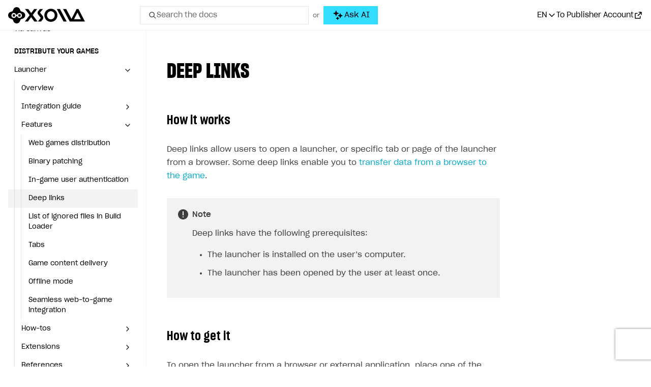

--- FILE ---
content_type: text/html; charset=utf-8
request_url: https://developers.xsolla.com/ko/distribute-game/launcher/features/deep-links/
body_size: 56087
content:
<!doctype html><html lang=ko><head><meta charset=utf-8><meta http-equiv=x-ua-compatible content="IE=edge"><link rel=stylesheet href=https://cdn.xsolla.net/developers/v-20260121-v02/static/css/bundle.css><meta name=viewport content="width=device-width,initial-scale=1,shrink-to-fit=no"><meta name=description content="Follow our developer documentation to integrate Xsolla products step-by-step or customize your solution with our APIs."><meta name=keywords content><meta name=robots content="index, follow, noodp"><meta name=google content="notranslate"><meta name=format-detection content="telephone=no"><meta property="og:image" content="https://cdn.xsolla.net/developers/v-20260121-v02/images/baseof/xsolla-developers-og.png"><meta property="og:image:secure_url" content="https://cdn.xsolla.net/developers/v-20260121-v02/images/baseof/xsolla-developers-og.png"><title>Xsolla Documentation - 딥 링크</title><link rel="shortcut icon" type=image/x-icon href=https://cdn.xsolla.net/developers/v-20260121-v02/images/baseof/favicon.png><link rel=icon type=image/x-icon href=https://cdn.xsolla.net/developers/v-20260121-v02/images/baseof/favicon.png><script id=MathJax-script async src=https://cdn.jsdelivr.net/npm/mathjax@3/es5/tex-chtml.js></script>
<script>MathJax={tex:{displayMath:[["\\[","\\]"],["$$","$$"]]}}</script><script type=text/javascript>window.NREUM||(NREUM={}),NREUM.init={privacy:{cookies_enabled:!0}},window.NREUM||(NREUM={}),__nr_require=function(e,t,n){function s(n){if(!t[n]){var o=t[n]={exports:{}};e[n][0].call(o.exports,function(t){var o=e[n][1][t];return s(o||t)},o,o.exports)}return t[n].exports}if("function"==typeof __nr_require)return __nr_require;for(var o=0;o<n.length;o++)s(n[o]);return s}({1:[function(e){function o(e){try{s.console&&console.log(e)}catch{}}var i,a=e("ee"),r=e(24),s={};try{i=localStorage.getItem("__nr_flags").split(","),console&&"function"==typeof console.log&&(s.console=!0,i.indexOf("dev")!==-1&&(s.dev=!0),i.indexOf("nr_dev")!==-1&&(s.nrDev=!0))}catch{}s.nrDev&&a.on("internal-error",function(e){o(e.stack)}),s.dev&&a.on("fn-err",function(e,t,n){o(n.stack)}),s.dev&&(o("NR AGENT IN DEVELOPMENT MODE"),o("flags: "+r(s,function(e){return e}).join(", ")))},{}],2:[function(e){function u(e,t,n,i,a){try{o?o-=1:c(a||new h(e,t,n),!0)}catch(e){try{r("ierr",[e,s.now(),!0])}catch{}}return"function"==typeof l&&l.apply(this,m(arguments))}function h(e,t,n){this.message=e||"Uncaught error with no additional information",this.sourceURL=t,this.line=n}function c(e,t){var n=t?null:s.now();r("err",[e,n])}var r=e("handle"),m=e(25),i=e("ee"),s=e("loader"),f=e("gos"),l=window.onerror,a=!1,d="nr@seenError",o=0;s.features.err=!0,e(1),window.onerror=u;try{throw new Error}catch(t){"stack"in t&&(e(9),e(8),"addEventListener"in window&&e(5),s.xhrWrappable&&e(10),a=!0)}i.on("fn-start",function(){a&&(o+=1)}),i.on("fn-err",function(e,t,n){a&&!n[d]&&(f(n,d,function(){return!0}),this.thrown=!0,c(n))}),i.on("fn-end",function(){a&&!this.thrown&&o>0&&(o-=1)}),i.on("internal-error",function(e){r("ierr",[e,s.now(),!0])})},{}],3:[function(e){e("loader").features.ins=!0},{}],4:[function(e){function l(){}if(window.performance&&window.performance.timing&&window.performance.getEntriesByType){var c,a=e("ee"),o=e("handle"),y=e(9),h=e(8),d="learResourceTimings",i="addEventListener",j="resourcetimingbufferfull",g="bstResource",p="resource",m="-start",f="-end",r="fn"+m,u="fn"+f,v="bstTimer",b="pushState",s=e("loader");s.features.stn=!0,e(7),"addEventListener"in window&&e(5),c=NREUM.o.EV,a.on(r,function(e){var n=e[0];n instanceof c&&(this.bstStart=s.now())}),a.on(u,function(e,t){var n=e[0];n instanceof c&&o("bst",[n,t,this.bstStart,s.now()])}),y.on(r,function(e,t,n){this.bstStart=s.now(),this.bstType=n}),y.on(u,function(e,t){o(v,[t,this.bstStart,s.now(),this.bstType])}),h.on(r,function(){this.bstStart=s.now()}),h.on(u,function(e,t){o(v,[t,this.bstStart,s.now(),"requestAnimationFrame"])}),a.on(b+m,function(){this.time=s.now(),this.startPath=location.pathname+location.hash}),a.on(b+f,function(){o("bstHist",[location.pathname+location.hash,this.startPath,this.time])}),i in window.performance&&(window.performance["c"+d]?window.performance[i](j,function(){o(g,[window.performance.getEntriesByType(p)]),window.performance["c"+d]()},!1):window.performance[i]("webkit"+j,function(){o(g,[window.performance.getEntriesByType(p)]),window.performance["webkitC"+d]()},!1)),document[i]("scroll",l,{passive:!0}),document[i]("keypress",l,!1),document[i]("click",l,!1)}},{}],5:[function(e,t){function i(e){for(var t=e;t&&!t.hasOwnProperty(o);)t=Object.getPrototypeOf(t);t&&a(t)}function a(e){c.inPlace(e,[o,l],"-",d)}function d(e){return e[1]}var s=e("ee").get("events"),c=e("wrap-function")(s,!0),u=e("gos"),r=XMLHttpRequest,o="addEventListener",l="removeEventListener";t.exports=s,"getPrototypeOf"in Object?(i(document),i(window),i(r.prototype)):r.prototype.hasOwnProperty(o)&&(a(window),a(r.prototype)),s.on(o+"-start",function(e){var n=e[1],s=u(n,"nr@wrapped",function(){function t(){if("function"==typeof n.handleEvent)return n.handleEvent.apply(n,arguments)}var e={object:t,function:n}[typeof n];return e?c(e,"fn-",null,e.name||"anonymous"):n});this.wrapped=e[1]=s}),s.on(l+"-start",function(e){e[1]=this.wrapped||e[1]})},{}],6:[function(e,t){function r(e,t,n){var o=e[t];"function"==typeof o&&(e[t]=function(){var e,r,i=p(arguments),t={};return s.emit(n+"before-start",[i],t),t[a]&&t[a].dt&&(r=t[a].dt),e=o.apply(this,i),s.emit(n+"start",[i,r],e),e.then(function(t){return s.emit(n+"end",[null,t],e),t},function(t){throw s.emit(n+"end",[t],e),t})})}var s=e("ee").get("fetch"),p=e(25),m=e(24);t.exports=s;var i=window,o="fetch-",l=o+"body-",h=["arrayBuffer","blob","json","text","formData"],d=i.Request,c=i.Response,f=i.fetch,u="prototype",a="nr@context";d&&c&&f&&(m(h,function(e,t){r(d[u],t,l),r(c[u],t,l)}),r(i,"fetch",o),s.on(o+"end",function(e,t){var i,n=this;t?(i=t.headers.get("content-length"),null!==i&&(n.rxSize=i),s.emit(o+"done",[null,t],n)):s.emit(o+"done",[e],n)}))},{}],7:[function(e,t){var s,o,i=e("ee").get("history"),a=e("wrap-function")(i);t.exports=i,s=window.history&&window.history.constructor&&window.history.constructor.prototype,o=window.history,s&&s.pushState&&s.replaceState&&(o=s),a.inPlace(o,["pushState","replaceState"],"-")},{}],8:[function(e,t){var o=e("ee").get("raf"),i=e("wrap-function")(o),s="equestAnimationFrame";t.exports=o,i.inPlace(window,["r"+s,"mozR"+s,"webkitR"+s,"msR"+s],"raf-"),o.on("raf-start",function(e){e[0]=i(e[0],"fn-")})},{}],9:[function(e,t){function d(e,t,n){e[0]=s(e[0],"fn-",null,n)}function u(e,t,n){this.method=n,this.timerDuration=isNaN(e[1])?0:+e[1],e[0]=s(e[0],"fn-",this,n)}var o=e("ee").get("timer"),s=e("wrap-function")(o),i="setTimeout",a="setInterval",c="clearTimeout",l="-start",r="-";t.exports=o,s.inPlace(window,[i,"setImmediate"],i+r),s.inPlace(window,[a],a+r),s.inPlace(window,[c,"clearImmediate"],c+r),o.on(a+l,d),o.on(i+l,u)},{}],10:[function(e,t){function d(e,t){l.inPlace(t,["onreadystatechange"],"fn-",u)}function O(){var e=this,t=s.context(e);e.readyState>3&&!t.resolved&&(t.resolved=!0,s.emit("xhr-resolved",[],e)),l.inPlace(e,_,"fn-",u)}function w(e){o.push(e),m&&(g?g.then(a):p?p(a):(i=-i,v.data=i))}function a(){for(var e=0;e<o.length;e++)d([],o[e]);o.length&&(o=[])}function u(e,t){return t}function y(e,t){for(var n in e)t[n]=e[n];return t}e(5);var i,c,g,v,b=e("ee"),s=b.get("xhr"),l=e("wrap-function")(s),r=NREUM.o,h=r.XHR,m=r.MO,f=r.PR,p=r.SI,j="readystatechange",_=["onload","onerror","onabort","onloadstart","onloadend","onprogress","ontimeout"],o=[];t.exports=s,c=window.XMLHttpRequest=function(e){var t=new h(e);try{s.emit("new-xhr",[t],t),t.addEventListener(j,O,!1)}catch(e){try{s.emit("internal-error",[e])}catch{}}return t},y(h,c),c.prototype=h.prototype,l.inPlace(c.prototype,["open","send"],"-xhr-",u),s.on("send-xhr-start",function(e,t){d(e,t),w(t)}),s.on("open-xhr-start",d),m?(g=f&&f.resolve(),!p&&!f&&(i=1,v=document.createTextNode(i),new m(a).observe(v,{characterData:!0}))):b.on("fn-end",function(e){e[0]&&e[0].type===j||a()})},{}],11:[function(e,t){function a(e){if(!o(e))return null;if(t=window.NREUM,!t.loader_config)return null;var d=(t.loader_config.accountID||"").toString()||null,f=(t.loader_config.agentID||"").toString()||null,v=(t.loader_config.trustKey||"").toString()||null;if(!d||!f)return null;var t,n=i.generateSpanId(),p=i.generateTraceId(),g=Date.now(),a={spanId:n,traceId:p,timestamp:g};return(e.sameOrigin||s(e)&&m())&&(a.traceContextParentHeader=r(n,p),a.traceContextStateHeader=c(n,g,d,f,v)),(e.sameOrigin&&!u()||!e.sameOrigin&&s(e)&&h())&&(a.newrelicHeader=l(n,p,g,d,f,v)),a}function r(e,t){return"00-"+t+"-"+e+"-01"}function c(e,t,n,s,o){var i=0,a="",r=1,c="",l="";return o+"@nr="+i+"-"+r+"-"+n+"-"+s+"-"+e+"-"+a+"-"+c+"-"+l+"-"+t}function l(e,t,n,s,o,i){var a,r="btoa"in window&&"function"==typeof window.btoa;return r?(a={v:[0,1],d:{ty:"Browser",ac:s,ap:o,id:e,tr:t,ti:n}},i&&s!==i&&(a.d.tk=i),btoa(JSON.stringify(a))):null}function o(e){return d()&&s(e)}function s(e){var n,s,o=!1,t={};if("init"in NREUM&&"distributed_tracing"in NREUM.init&&(t=NREUM.init.distributed_tracing),e.sameOrigin)o=!0;else if(t.allowed_origins instanceof Array)for(n=0;n<t.allowed_origins.length;n++)if(s=f(t.allowed_origins[n]),e.hostname===s.hostname&&e.protocol===s.protocol&&e.port===s.port){o=!0;break}return o}function d(){return"init"in NREUM&&"distributed_tracing"in NREUM.init&&!!NREUM.init.distributed_tracing.enabled}function u(){return"init"in NREUM&&"distributed_tracing"in NREUM.init&&!!NREUM.init.distributed_tracing.exclude_newrelic_header}function h(){return"init"in NREUM&&"distributed_tracing"in NREUM.init&&NREUM.init.distributed_tracing.cors_use_newrelic_header!==!1}function m(){return"init"in NREUM&&"distributed_tracing"in NREUM.init&&!!NREUM.init.distributed_tracing.cors_use_tracecontext_headers}var i=e(21),f=e(13);t.exports={generateTracePayload:a,shouldGenerateTrace:o}},{}],12:[function(e){function m(e){var n,t=this.params,i=this.metrics;if(!this.ended){this.ended=!0;for(n=0;n<d;n++)e.removeEventListener(r[n],this.listener,!1);t.aborted||(i.duration=o.now()-this.startTime,this.loadCaptureCalled||4!==e.readyState?null==t.status&&(t.status=0):h(this,e),i.cbTime=this.cbTime,s.emit("xhr-done",[e],e),f("xhr",[t,i,this.startTime]))}}function v(e,t){var n=c(t),s=e.params;s.host=n.hostname+":"+n.port,s.pathname=n.pathname,e.parsedOrigin=c(t),e.sameOrigin=e.parsedOrigin.sameOrigin}function h(e,t){e.params.status=t.status;var n,s=g(t,e.lastSize);(s&&(e.metrics.rxSize=s),e.sameOrigin)&&(n=t.getResponseHeader("X-NewRelic-App-Data"),n&&(e.params.cat=n.split(", ").pop())),e.loadCaptureCalled=!0}if(o=e("loader"),o.xhrWrappable){var o,f=e("handle"),c=e(13),l=e(11).generateTracePayload,s=e("ee"),r=["load","error","abort","timeout"],d=r.length,u=e("id"),a=e(17),p=e(16),g=e(14),i=window.XMLHttpRequest;o.features.xhr=!0,e(10),e(6),s.on("new-xhr",function(e){var t=this;t.totalCbs=0,t.called=0,t.cbTime=0,t.end=m,t.ended=!1,t.xhrGuids={},t.lastSize=null,t.loadCaptureCalled=!1,e.addEventListener("load",function(){h(t,e)},!1),a&&(a>34||a<10)||window.opera||e.addEventListener("progress",function(e){t.lastSize=e.loaded},!1)}),s.on("open-xhr-start",function(e){this.params={method:e[0]},v(this,e[1]),this.metrics={}}),s.on("open-xhr-end",function(e,t){"loader_config"in NREUM&&"xpid"in NREUM.loader_config&&this.sameOrigin&&t.setRequestHeader("X-NewRelic-ID",NREUM.loader_config.xpid);var s,n=l(this.parsedOrigin);n&&(s=!1,n.newrelicHeader&&(t.setRequestHeader("newrelic",n.newrelicHeader),s=!0),n.traceContextParentHeader&&(t.setRequestHeader("traceparent",n.traceContextParentHeader),n.traceContextStateHeader&&t.setRequestHeader("tracestate",n.traceContextStateHeader),s=!0),s&&(this.dt=n))}),s.on("send-xhr-start",function(e,t){var i,a,c=this.metrics,l=e[0],n=this;c&&l&&(a=p(l),a&&(c.txSize=a)),this.startTime=o.now(),this.listener=function(e){try{"abort"!==e.type||n.loadCaptureCalled||(n.params.aborted=!0),("load"!==e.type||n.called===n.totalCbs&&(n.onloadCalled||"function"!=typeof t.onload))&&n.end(t)}catch(e){try{s.emit("internal-error",[e])}catch{}}};for(i=0;i<d;i++)t.addEventListener(r[i],this.listener,!1)}),s.on("xhr-cb-time",function(e,t,n){this.cbTime+=e,t?this.onloadCalled=!0:this.called+=1,this.called!==this.totalCbs||!this.onloadCalled&&"function"==typeof n.onload||this.end(n)}),s.on("xhr-load-added",function(e,t){var n=""+u(e)+!!t;this.xhrGuids&&!this.xhrGuids[n]&&(this.xhrGuids[n]=!0,this.totalCbs+=1)}),s.on("xhr-load-removed",function(e,t){var n=""+u(e)+!!t;this.xhrGuids&&this.xhrGuids[n]&&(delete this.xhrGuids[n],this.totalCbs-=1)}),s.on("addEventListener-end",function(e,t){t instanceof i&&"load"===e[0]&&s.emit("xhr-load-added",[e[1],e[2]],t)}),s.on("removeEventListener-end",function(e,t){t instanceof i&&"load"===e[0]&&s.emit("xhr-load-removed",[e[1],e[2]],t)}),s.on("fn-start",function(e,t,n){t instanceof i&&("onload"===n&&(this.onload=!0),("load"===(e[0]&&e[0].type)||this.onload)&&(this.xhrCbStart=o.now()))}),s.on("fn-end",function(e,t){this.xhrCbStart&&s.emit("xhr-cb-time",[o.now()-this.xhrCbStart,this.onload,t],t)}),s.on("fetch-before-start",function(e){function i(e,t){var n=!1;return t.newrelicHeader&&(e.set("newrelic",t.newrelicHeader),n=!0),t.traceContextParentHeader&&(e.set("traceparent",t.traceContextParentHeader),t.traceContextStateHeader&&e.set("tracestate",t.traceContextStateHeader),n=!0),n}var t,n,s,a,o=e[1]||{};if("string"==typeof e[0]?s=e[0]:e[0]&&e[0].url?s=e[0].url:window.URL&&e[0]&&e[0]instanceof URL&&(s=e[0].href),s&&(this.parsedOrigin=c(s),this.sameOrigin=this.parsedOrigin.sameOrigin),t=l(this.parsedOrigin),t&&(t.newrelicHeader||t.traceContextParentHeader))if("string"==typeof e[0]||window.URL&&e[0]&&e[0]instanceof URL){n={};for(a in o)n[a]=o[a];n.headers=new Headers(o.headers||{}),i(n.headers,t)&&(this.dt=t),e.length>1?e[1]=n:e.push(n)}else e[0]&&e[0].headers&&i(e[0].headers,t)&&(this.dt=t)})}},{}],13:[function(e,t){var s={};t.exports=function(e){if(e in s)return s[e];var o,a,r,n=document.createElement("a"),i=window.location,t={};return n.href=e,t.port=n.port,o=n.href.split("://"),!t.port&&o[1]&&(t.port=o[1].split("/")[0].split("@").pop().split(":")[1]),t.port&&"0"!==t.port||(t.port="https"===o[0]?"443":"80"),t.hostname=n.hostname||i.hostname,t.pathname=n.pathname,t.protocol=o[0],"/"!==t.pathname.charAt(0)&&(t.pathname="/"+t.pathname),a=!n.protocol||":"===n.protocol||n.protocol===i.protocol,r=n.hostname===document.domain&&n.port===i.port,t.sameOrigin=a&&(!n.hostname||r),"/"===t.pathname&&(s[e]=t),t}},{}],14:[function(e,t){function o(e,t){var n=e.responseType;return"json"===n&&null!==t?t:"arraybuffer"===n||"blob"===n||"json"===n?s(e.response):"text"===n||""===n||void 0===n?s(e.responseText):void 0}var s=e(16);t.exports=o},{}],15:[function(e,t){function l(){}function i(e,t,n){return function(){return r(e,[s.now()].concat(m(arguments)),t?null:this,n),t?void 0:this}}var h,r=e("handle"),d=e(24),m=e(25),c=e("ee").get("tracer"),s=e("loader"),o=NREUM;"undefined"==typeof window.newrelic&&(newrelic=o);var f=["setPageViewName","setCustomAttribute","setErrorHandler","finished","addToTrace","inlineHit","addRelease"],a="api-",u=a+"ixn-";d(f,function(e,t){o[t]=i(a+t,!0,"api")}),o.addPageAction=i(a+"addPageAction",!0),o.setCurrentRouteName=i(a+"routeName",!0),t.exports=newrelic,o.interaction=function(){return(new l).get()},h=l.prototype={createTracer:function(e,t){var n={},i=this,o="function"==typeof t;return r(u+"tracer",[s.now(),e,n],i),function(){if(c.emit((o?"":"no-")+"fn-start",[s.now(),i,o],n),o)try{return t.apply(this,arguments)}catch(e){throw c.emit("fn-err",[arguments,this,e],n),e}finally{c.emit("fn-end",[s.now()],n)}}}},d("actionText,setName,setAttribute,save,ignore,onEnd,getContext,end,get".split(","),function(e,t){h[t]=i(u+t)}),newrelic.noticeError=function(e,t){"string"==typeof e&&(e=new Error(e)),r("err",[e,s.now(),!1,t])}},{}],16:[function(e,t){t.exports=function(e){if("string"==typeof e&&e.length)return e.length;if("object"==typeof e){if("undefined"!=typeof ArrayBuffer&&e instanceof ArrayBuffer&&e.byteLength)return e.byteLength;if("undefined"!=typeof Blob&&e instanceof Blob&&e.size)return e.size;if(!("undefined"!=typeof FormData&&e instanceof FormData))try{return JSON.stringify(e).length}catch{return}}}},{}],17:[function(e,t){var s=0,o=navigator.userAgent.match(/Firefox[/\s](\d+\.\d+)/);o&&(s=+o[1]),t.exports=s},{}],18:[function(e,t){function i(){return r.exists&&performance.now?Math.round(performance.now()):(s=Math.max((new Date).getTime(),s))-o}function a(){return s}var s=(new Date).getTime(),o=s,r=e(26);t.exports=i,t.exports.offset=o,t.exports.getLastTimestamp=a},{}],19:[function(e,t){function s(e){return!(!e||!e.protocol||"file:"===e.protocol)}t.exports=s},{}],20:[function(e){function u(e){var n=e.getEntries();n.forEach(function(e){"first-paint"===e.name?o("timing",["fp",Math.floor(e.startTime)]):"first-contentful-paint"===e.name&&o("timing",["fcp",Math.floor(e.startTime)])})}function g(e){var n=e.getEntries();n.length>0&&o("lcp",[n[n.length-1]])}function m(e){e.getEntries().forEach(function(e){e.hadRecentInput||o("cls",[e])})}function h(e){if(e instanceof p&&!i){var t=Math.round(e.timeStamp),n={type:e.type};t<=s.now()?n.fid=s.now()-t:t>s.offset&&t<=Date.now()?(t-=s.offset,n.fid=s.now()-t):t=s.now(),i=!0,o("timing",["fi",t,n])}}function d(e){o("pageHide",[s.now(),e])}if(!("init"in NREUM&&"page_view_timing"in NREUM.init&&"enabled"in NREUM.init.page_view_timing&&NREUM.init.page_view_timing.enabled===!1)){var i,a,r,c,l,o=e("handle"),s=e("loader"),f=e(23),p=NREUM.o.EV;if("PerformanceObserver"in window&&"function"==typeof window.PerformanceObserver){r=new PerformanceObserver(u);try{r.observe({entryTypes:["paint"]})}catch{}a=new PerformanceObserver(g);try{a.observe({entryTypes:["largest-contentful-paint"]})}catch{}c=new PerformanceObserver(m);try{c.observe({type:"layout-shift",buffered:!0})}catch{}}"addEventListener"in document&&(i=!1,l=["click","keydown","mousedown","pointerdown","touchstart"],l.forEach(function(e){document.addEventListener(e,h,!1)})),f(d)}},{}],21:[function(e,t){function o(){function i(){return n?15&n[r++]:16*Math.random()|0}var n=null,r=0,s=window.crypto||window.msCrypto;s&&s.getRandomValues&&(n=s.getRandomValues(new Uint8Array(31)));for(var e,a="xxxxxxxx-xxxx-4xxx-yxxx-xxxxxxxxxxxx",t="",o=0;o<a.length;o++)e=a[o],"x"===e?t+=i().toString(16):"y"===e?(e=3&i()|8,t+=e.toString(16)):t+=e;return t}function i(){return s(16)}function a(){return s(32)}function s(e){function i(){return t?15&t[a++]:16*Math.random()|0}var s,o,t=null,a=0,n=window.crypto||window.msCrypto;n&&n.getRandomValues&&Uint8Array&&(t=n.getRandomValues(new Uint8Array(31)));for(s=[],o=0;o<e;o++)s.push(i().toString(16));return s.join("")}t.exports={generateUuid:o,generateSpanId:i,generateTraceId:a}},{}],22:[function(e,t){function r(e,t){if(!s)return!1;if(e!==s)return!1;if(!t)return!0;if(!o)return!1;for(var a=o.split("."),i=t.split("."),n=0;n<i.length;n++)if(i[n]!==a[n])return!1;return!0}var i,a,s=null,o=null,c=/Version\/(\S+)\s+Safari/;navigator.userAgent&&(i=navigator.userAgent,a=i.match(c),a&&i.indexOf("Chrome")===-1&&i.indexOf("Chromium")===-1&&(s="Safari",o=a[1])),t.exports={agent:s,version:o,match:r}},{}],23:[function(e,t){function a(e){function t(){e(o&&document[o]?document[o]:document[i]?"hidden":"visible")}"addEventListener"in document&&s&&document.addEventListener(s,t,!1)}t.exports=a;var s,o,i;"undefined"!=typeof document.hidden?(i="hidden",s="visibilitychange",o="visibilityState"):"undefined"!=typeof document.msHidden?(i="msHidden",s="msvisibilitychange"):"undefined"!=typeof document.webkitHidden&&(i="webkitHidden",s="webkitvisibilitychange",o="webkitVisibilityState")},{}],24:[function(e,t){function s(e,t){var s=[],n="",i=0;for(n in e)o.call(e,n)&&(s[i]=t(n,e[n]),i+=1);return s}var o=Object.prototype.hasOwnProperty;t.exports=s},{}],25:[function(e,t){function s(e,t,n){t||(t=0),"undefined"==typeof n&&(n=e?e.length:0);for(var s=-1,o=n-t||0,i=Array(o<0?0:o);++s<o;)i[s]=e[t+s];return i}t.exports=s},{}],26:[function(e,t){t.exports={exists:"undefined"!=typeof window.performance&&window.performance.timing&&"undefined"!=typeof window.performance.timing.navigationStart}},{}],ee:[function(e,t){function a(){}function r(e){function u(e){return e&&e instanceof a?e:e?l(e,c,i):i()}function f(n,i,a,r,c){if(c!==!1&&(c=!0),!o.aborted||r){e&&c&&e(n,i,a);for(var h,l=u(a),m=t(n),f=m.length,d=0;d<f;d++)m[d].apply(l,i);return h=s[g[n]],h&&h.push([v,n,i,l]),l}}function p(e,s){n[e]=t(e).concat(s)}function b(e,t){var s,o=n[e];if(o)for(s=0;s<o.length;s++)o[s]===t&&o.splice(s,1)}function t(e){return n[e]||[]}function j(e){return d[e]=d[e]||r(f)}function y(e,t){m(e,function(e,n){t=t||"feature",g[n]=t,t in s||(s[t]=[])})}var n={},g={},v={on:p,addEventListener:p,removeEventListener:b,emit:f,get:j,listeners:t,context:u,buffer:y,abort:h,aborted:!1};return v}function u(e){return l(e,c,i)}function i(){return new a}function h(){(s.api||s.feature)&&(o.aborted=!0,s=o.backlog={})}var c="nr@context",l=e("gos"),m=e(24),s={},d={},o=t.exports=r();t.exports.getOrSetContext=u,o.backlog=s},{}],gos:[function(e,t){function s(e,t,n){if(o.call(e,t))return e[t];var s=n();if(Object.defineProperty&&Object.keys)try{return Object.defineProperty(e,t,{value:s,writable:!0,enumerable:!1}),s}catch{}return e[t]=s,s}var o=Object.prototype.hasOwnProperty;t.exports=s},{}],handle:[function(e,t){function o(e,t,n,o){s.buffer([e],o),s.emit(e,t,n)}var s=e("ee").get("handle");t.exports=o,o.ee=s},{}],id:[function(e,t){function s(e){var t=typeof e;return!e||"object"!==t&&"function"!==t?-1:e===window?0:a(e,i,function(){return o++})}var o=1,i="nr@id",a=e("gos");t.exports=s},{}],loader:[function(e,t){function d(){if(!f++){var n,s,e=l.info=NREUM.info,t=o.getElementsByTagName("script")[0];if(setTimeout(u.abort,3e4),!(e&&e.licenseKey&&e.applicationID&&t))return u.abort();g(j,function(t,n){e[t]||(e[t]=n)}),n=i(),r("mark",["onload",n+l.offset],null,"api"),r("timing",["load",n]),s=o.createElement("script"),s.src="https://"+e.agent,t.parentNode.insertBefore(s,t)}}function w(){"complete"===o.readyState&&m()}function m(){r("mark",["domContent",i()+l.offset],null,"api")}var f,i=e(18),r=e("handle"),g=e(24),u=e("ee"),_=e(22),v=e(19),s=window,o=s.document,c="addEventListener",p="attachEvent",a=s.XMLHttpRequest,h=a&&a.prototype;if(v(s.location)){NREUM.o={ST:setTimeout,SI:s.setImmediate,CT:clearTimeout,XHR:a,REQ:s.Request,EV:s.Event,PR:s.Promise,MO:s.MutationObserver};var b=""+location,j={beacon:"bam.nr-data.net",errorBeacon:"bam.nr-data.net",agent:"js-agent.newrelic.com/nr-1208.min.js"},y=a&&h&&h[c]&&!/CriOS/.test(navigator.userAgent),l=t.exports={offset:i.getLastTimestamp(),now:i,origin:b,features:{},xhrWrappable:y,userAgent:_};e(15),e(20),o[c]?(o[c]("DOMContentLoaded",m,!1),s[c]("load",d,!1)):(o[p]("onreadystatechange",w),s[p]("onload",d)),r("mark",["firstbyte",i.getLastTimestamp()],null,"api"),f=0}},{}],"wrap-function":[function(e,t){function d(e,t){function n(t,n,o,a,d){function u(){var s,r,c,u;try{r=this,s=m(arguments),c="function"==typeof o?o(s,r):o||{}}catch(t){i([t,"",[s,r,a],c],e)}l(n+"start",[s,r,a],c,d);try{return u=t.apply(r,s)}catch(e){throw l(n+"err",[s,r,e],c,d),e}finally{l(n+"end",[s,r,u],c,d)}}return c(t)?t:(n||(n=""),u[s]=t,r(t,u,e),u)}function d(e,t,s,o,i){s||(s="");var a,r,l,d="-"===s.charAt(0);for(r=0;r<t.length;r++)a=t[r],l=e[a],c(l)||(e[a]=n(l,d?a+s:s,o,a,i))}function l(n,s,a,r){if(!o||t){var c=o;o=!0;try{e.emit(n,s,a,t,r)}catch(t){i([t,n,s,a],e)}o=c}}return e||(e=a),n.inPlace=d,n.flag=s,n}function i(e,t){t||(t=a);try{t.emit("internal-error",e)}catch{}}function r(e,t,n){if(Object.defineProperty&&Object.keys)try{var s,o=Object.keys(e);return o.forEach(function(n){Object.defineProperty(t,n,{get:function(){return e[n]},set:function(t){return e[n]=t,t}})}),t}catch(e){i([e],n)}for(s in e)f.call(e,s)&&(t[s]=e[s]);return t}function c(e){return!(e&&e instanceof Function&&e.apply&&!e[s])}function l(e,t){var n=t(e);return n[s]=e,r(e,n,a),n}function u(e,t,n){var s=e[t];e[t]=l(s,n)}function h(){for(var t=arguments.length,n=new Array(t),e=0;e<t;++e)n[e]=arguments[e];return n}var a=e("ee"),m=e(25),s="nr@original",f=Object.prototype.hasOwnProperty,o=!1;t.exports=d,t.exports.wrapFunction=l,t.exports.wrapInPlace=u,t.exports.argsToArray=h},{}]},{},["loader",2,12,4,3]),NREUM.loader_config={accountID:"110252",trustKey:"110252",agentID:"29885000",licenseKey:"008a2beb0f",applicationID:"29885000"},NREUM.info={beacon:"bam-cell.nr-data.net",errorBeacon:"bam-cell.nr-data.net",licenseKey:"008a2beb0f",applicationID:"29885000",sa:1}</script><link rel=alternate hreflang=x-default href=https://developers.xsolla.com/distribute-game/launcher/features/deep-links/><link rel=alternate hreflang=de href=https://developers.xsolla.com/de/distribute-game/launcher/features/deep-links/><link rel=alternate hreflang=ru href=https://developers.xsolla.com/ru/distribute-game/launcher/features/deep-links/><link rel=alternate hreflang=ko href=https://developers.xsolla.com/ko/distribute-game/launcher/features/deep-links/><link rel=alternate hreflang=zh href=https://developers.xsolla.com/zh/distribute-game/launcher/features/deep-links/><link rel=alternate hreflang=ja href=https://developers.xsolla.com/ja/distribute-game/launcher/features/deep-links/><link rel=alternate hreflang=es href=https://developers.xsolla.com/es/distribute-game/launcher/features/deep-links/><link rel=alternate hreflang=pt href=https://developers.xsolla.com/pt/distribute-game/launcher/features/deep-links/><link rel=alternate hreflang=fr href=https://developers.xsolla.com/fr/distribute-game/launcher/features/deep-links/><script>(()=>{const e=e=>{const t=`${e}=`,s=decodeURIComponent(document.cookie),n=s.split(";");for(let s=0;s<n.length;s++){let e=n[s];if(e=e.trimStart(),e.startsWith(t))return e.substring(t.length)}return""};window.kapaSettings={user:{uniqueClientId:e("xsollauid")}}})()</script><script async src=https://widget.kapa.ai/kapa-widget.bundle.js data-project-name=Xsolla data-website-id=b94ede42-2037-464a-b739-92f0f1006f50 data-project-color=#0071FA data-modal-image=https://cdn.xsolla.net/developers/v-20260121-v02/images/baseof/drone-black.svg data-button-hide=true data-modal-override-open-selector-ask-ai="#ask-ai-button-desktop, #ask-ai-button-mobile" data-user-analytics-cookie-enabled=false data-search-mode-enabled=true data-search-keyboard-nav-enabled=true data-modal-open-on-command-k=true data-modal-override-open-selector-search="#search-toggle-desktop, #search-toggle-mobile, .search__input" data-search-show-ask-ai-cta=true data-language=ko></script>
<script>const customTextByLanguage={en:{modalTitle:"Xsolla AI",modalExampleQuestions:"How to integrate Web Shop?,Where can I find the project ID?",modalDisclaimer:"Answers are AI-generated and may contain errors. For security, avoid sharing personal information or API keys."},ru:{modalTitle:"Xsolla AI",modalExampleQuestions:"Как интегрировать Web Shop?,Где найти ID проекта?",modalDisclaimer:"Ответы сгенерированы ИИ и могут содержать ошибки. В целях безопасности избегайте передачи личной информации или API-ключей."},de:{modalTitle:"Xsolla AI",modalExampleQuestions:"Wie integriere ich einen Webshop?,Wo kann ich eine Projekt-ID finden?",modalDisclaimer:"Antworten werden von KI generiert und können Fehler enthalten. Geben Sie aus Sicherheitsgründen keine persönlichen Informationen oder API-Schlüssel weiter."},fr:{modalTitle:"Xsolla AI",modalExampleQuestions:"Comment intégrer Web Shop ?,Où puis-je trouver l'ID du projet ?",modalDisclaimer:"Les réponses sont générées par l'IA et peuvent contenir des erreurs. Pour des raisons de sécurité, évitez de partager des informations personnelles ou des clés API."},es:{modalTitle:"Xsolla AI",modalExampleQuestions:"¿Cómo integrar Web Shop?,¿Dónde encontrar el ID del proyecto?",modalDisclaimer:"Las respuestas son generadas por IA y pueden contener errores. Por seguridad, evita compartir información personal o claves API."},ja:{modalTitle:"Xsolla AI",modalExampleQuestions:"ウェブショップの統合方法は？,プロジェクトIDはどこにありますか？",modalDisclaimer:"回答はAIによって生成されており、誤りが含まれる可能性があります。セキュリティのため、個人情報やAPIキーを共有しないでください。"},ko:{modalTitle:"Xsolla AI",modalExampleQuestions:"웹샵을 통합하려면 어떻게 해야 하나요?,프로젝트 ID는 어디에서 찾을 수 있나요?",modalDisclaimer:"답변은 AI가 생성하며 오류가 포함될 수 있습니다. 보안을 위해 개인 정보나 API 키를 공유하지 마세요."},zh:{modalTitle:"Xsolla AI",modalExampleQuestions:"怎样集成网页商城？,在哪里可以找到项目ID？",modalDisclaimer:"答案由AI生成，可能包含错误。为确保安全，请避免分享个人信息或API密钥。"},pt:{modalTitle:"Xsolla AI",modalExampleQuestions:"Como integrar a Web Shop?,Onde posso encontrar o ID do projeto?",modalDisclaimer:"As respostas são geradas por IA e podem conter erros. Para segurança, evite compartilhar informações pessoais ou chaves de API."}},currentLang="ko",customText=customTextByLanguage[currentLang]||customTextByLanguage.en,widgetScript=document.querySelector('script[data-project-name="Xsolla"]');widgetScript&&(widgetScript.setAttribute("data-modal-title",customText.modalTitle),widgetScript.setAttribute("data-modal-example-questions",customText.modalExampleQuestions),widgetScript.setAttribute("data-modal-disclaimer",customText.modalDisclaimer))</script><script src="https://www.google.com/recaptcha/api.js?render=6Ldx7O8qAAAAAIdftRuWwGaJgir2YzGEmM0BJQPS"></script></head><body data-spy=scroll data-target=#guide-menu data-offset=1 class=ko lang=ko><div class="ie-fixed-block hidden"><div class=op-content><div class=pnf-box><div class=c-pnf-box><div class=c-pnf-text-block><div class="s-title-gc-box ff-ers"><div class=item-s-title><span>Bad browser</span></div><div class=line-s-t></div></div><h1 class="pnf-g-title bad-browser"><span>Your browser is not supported. Please try a different browser</span></h1></div><div class=c-pnf-img-block><img src="data:image/svg+xml,%3Csvg%20width=%22226%22%20height=%22236%22%20xmlns=%22http://www.w3.org/2000/svg%22%3E%3Cpath%20d=%22M212.303%2053V13.5H13.5V53h198.803zm0%2013H13.5v83.451c0%204.042%201.708%2010.25%204.812%2016.267%203.768%207.304%209.18%2013.706%2015.932%2018.306%2017.55%2011.956%2042.505%2011.237%2075.51-7.038%2045.704-25.307%2080.629-18.186%20102.55%2020.19V66zM.5%207A6.5%206.5%200%200%201%207%20.5h211.803a6.5%206.5%200%200%201%206.5%206.5v222.451c0%207.467-10.53%209.042-12.715%201.903-17.214-56.236-48.037-69.85-96.538-42.995-37.014%2020.495-67.172%2021.364-89.125%206.41C10.737%20183.74.5%20163.895.5%20149.45V7zm35%2033a7.5%207.5%200%201%201%200-15%207.5%207.5%200%200%201%200%2015zm22%200a7.5%207.5%200%201%201%200-15%207.5%207.5%200%200%201%200%2015zm22%200a7.5%207.5%200%201%201%200-15%207.5%207.5%200%200%201%200%2015zm25.5-.5v-13h89.524v13H105z%22%20fill=%22%23FFF%22/%3E%3C/svg%3E" alt="Error 404 image"></div></div></div></div></div><div class="container cc-full"><div class="banner-locale banner-locale--hidden"><div class=banner-locale__container><div class=banner-locale__text></div><button class=banner-locale__close-button>&#10005;</button></div></div><header class=header id=header><a class=header__logo href=/ko/><svg xmlns="http://www.w3.org/2000/svg" viewBox="0 0 430.5 91.21" fill="currentColor">
  <path d="M78,25.4c-6.4-1.6-8.4-3.3-10.2-8.9C64.4,5.7,57.5,0,47.8,0s-16.6,5.7-20,16.5c-1.8,5.6-3.8,7.3-10.2,8.9C6.7,28.1,0,35.6,0,45.6s6.7,17.5,17.6,20.2c6.4,1.6,8.4,3.3,10.2,8.9,3.4,10.8,10.3,16.5,20,16.5s16.6-5.7,20-16.5c1.8-5.6,3.8-7.3,10.2-8.9,10.9-2.7,17.6-10.2,17.6-20.2s-6.7-17.5-17.6-20.2ZM63.5,60.5c-6.5,0-11.9-4.5-13.4-10.6h-4.4c-1.5,6-7,10.6-13.5,10.6-7.6,0-13.8-6.3-13.8-13.9s6.2-13.8,13.8-13.8c6.5,0,12,4.5,13.5,10.5h4.4c1.5-6.1,6.9-10.5,13.4-10.5,7.6,0,13.9,6.2,13.9,13.8s-6.3,13.9-13.9,13.9Z"/>
  <rect x="57.3" y="40.4" width="12.5" height="12.5"/>
  <rect x="26" y="40.4" width="12.5" height="12.5"/>
  <polygon points="163 10.6 145.8 10.6 129.4 33 112.8 10.6 94.8 10.6 120.48 44.99 93.6 80.6 110.9 80.6 128.8 56.18 146.9 80.6 165 80.6 137.72 44.17 163 10.6"/>
  <path d="M178.8,30.7l16.9-20.1h-17.4l-9,10.6c-2.9,3.5-4.3,7-4.3,10.8s1.4,7.2,4.3,10.8l13.7,17.2-16.1,20.6h17.8l7.9-10c3-3.8,4.4-7.4,4.4-11.3s-1.4-7.5-4.4-11.3l-13.8-17.3Z"/>
  <path d="M239.6,9c-20.5,0-36.6,16.1-36.6,36.6s16.1,36.6,36.6,36.6,36.6-16.1,36.6-36.6-16.1-36.6-36.6-36.6ZM239.6,68.2c-12.3,0-21.6-9.7-21.6-22.6s9.3-22.6,21.6-22.6,21.6,9.7,21.6,22.6-9.3,22.6-21.6,22.6Z"/>
  <polygon points="273 10.6 310.6 80.6 328.2 80.6 290.6 10.6 273 10.6"/>
  <path d="M394.2,10.6h-10.5l-28.64,55.22-29.66-55.22h-17.6l37.6,70h85.1l-36.3-70ZM369.73,67.6l18.89-37.58,18.86,37.58h-37.75Z"/>
</svg></a><div class=search><div class=search__toggle--desktop id=search-toggle-desktop><svg xmlns="http://www.w3.org/2000/svg" width="16" height="16" viewBox="0 0 16 16" fill="none">
    <path fill-rule="evenodd" clip-rule="evenodd" d="M6.66671 1.3335C9.61223 1.3335 12 3.72131 12 6.66683C12 7.89908 11.5808 9.03267 10.8789 9.93571L14.6381 13.6955L13.6954 14.6382L9.93559 10.8784C9.03249 11.5804 7.89911 12.0002 6.66671 12.0002C3.72119 12.0002 1.33337 9.61235 1.33337 6.66683C1.33337 3.72131 3.72119 1.3335 6.66671 1.3335ZM6.66671 2.66683C4.45757 2.66683 2.66671 4.45769 2.66671 6.66683C2.66671 8.87597 4.45757 10.6668 6.66671 10.6668C8.87585 10.6668 10.6667 8.87597 10.6667 6.66683C10.6667 4.45769 8.87585 2.66683 6.66671 2.66683Z" fill="currentColor" fill-opacity="0.75"/>
  </svg><div class=search__toggle--text>문서 검색하기</div></div><div class=search__toggle--mobile id=search-toggle-mobile><svg xmlns="http://www.w3.org/2000/svg" width="20" height="20" viewBox="0 0 16 16" fill="none">
    <path fill-rule="evenodd" clip-rule="evenodd" d="M6.66671 1.3335C9.61223 1.3335 12 3.72131 12 6.66683C12 7.89908 11.5808 9.03267 10.8789 9.93571L14.6381 13.6955L13.6954 14.6382L9.93559 10.8784C9.03249 11.5804 7.89911 12.0002 6.66671 12.0002C3.72119 12.0002 1.33337 9.61235 1.33337 6.66683C1.33337 3.72131 3.72119 1.3335 6.66671 1.3335ZM6.66671 2.66683C4.45757 2.66683 2.66671 4.45769 2.66671 6.66683C2.66671 8.87597 4.45757 10.6668 6.66671 10.6668C8.87585 10.6668 10.6667 8.87597 10.6667 6.66683C10.6667 4.45769 8.87585 2.66683 6.66671 2.66683Z" fill="currentColor"/>
  </svg></div><div class=search__wrapper><div class="search__icon search__icon_search"><svg xmlns="http://www.w3.org/2000/svg" width="16" height="16" viewBox="0 0 16 16" fill="none">
      <path fill-rule="evenodd" clip-rule="evenodd" d="M6.66671 1.3335C9.61223 1.3335 12 3.72131 12 6.66683C12 7.89908 11.5808 9.03267 10.8789 9.93571L14.6381 13.6955L13.6954 14.6382L9.93559 10.8784C9.03249 11.5804 7.89911 12.0002 6.66671 12.0002C3.72119 12.0002 1.33337 9.61235 1.33337 6.66683C1.33337 3.72131 3.72119 1.3335 6.66671 1.3335ZM6.66671 2.66683C4.45757 2.66683 2.66671 4.45769 2.66671 6.66683C2.66671 8.87597 4.45757 10.6668 6.66671 10.6668C8.87585 10.6668 10.6667 8.87597 10.6667 6.66683C10.6667 4.45769 8.87585 2.66683 6.66671 2.66683Z" fill="currentColor" fill-opacity="0.75"/>
    </svg></div><input class=search__input id=docsearch placeholder="문서 검색하기">
<button class="search__icon search__icon_close" id=search-close><svg xmlns="http://www.w3.org/2000/svg" xmlns:xlink="http://www.w3.org/1999/xlink" version="1.1" id="Capa_1" x="0px"
         y="0px" width="100%" height="100%" viewBox="0 0 357 357" style="enable-background:new 0 0 357 357;"
         xml:space="preserve"><g>
        <g>
          <polygon
                  points="357,35.7 321.3,0 178.5,142.8 35.7,0 0,35.7 142.8,178.5 0,321.3 35.7,357 178.5,214.2 321.3,357 357,321.3     214.2,178.5   "
                  fill="#011627" />
        </g>
      </g></svg></button></div></div><span class=ai-button--separator>또는</span><div class=ai-button><button class="dropdownMenu__control ai-button--desktop" id=ask-ai-button-desktop><svg xmlns="http://www.w3.org/2000/svg" width="25" height="24" viewBox="0 0 25 24" fill="currentColor">
    <path d="M14 8.25C14 8.44891 13.921 8.63968 13.7803 8.78033C13.6397 8.92098 13.4489 9 13.25 9C12.2554 9 11.3016 9.39509 10.5983 10.0983C9.89509 10.8016 9.5 11.7554 9.5 12.75C9.5 12.9489 9.42098 13.1397 9.28033 13.2803C9.13968 13.421 8.94891 13.5 8.75 13.5C8.55109 13.5 8.36032 13.421 8.21967 13.2803C8.07902 13.1397 8 12.9489 8 12.75C8 11.7554 7.60491 10.8016 6.90165 10.0983C6.19839 9.39509 5.24456 9 4.25 9C4.05109 9 3.86032 8.92098 3.71967 8.78033C3.57902 8.63968 3.5 8.44891 3.5 8.25C3.5 8.05109 3.57902 7.86032 3.71967 7.71967C3.86032 7.57902 4.05109 7.5 4.25 7.5C5.24456 7.5 6.19839 7.10491 6.90165 6.40165C7.60491 5.69839 8 4.74456 8 3.75C8 3.55109 8.07902 3.36032 8.21967 3.21967C8.36032 3.07902 8.55109 3 8.75 3C8.94891 3 9.13968 3.07902 9.28033 3.21967C9.42098 3.36032 9.5 3.55109 9.5 3.75C9.5 4.74456 9.89509 5.69839 10.5983 6.40165C11.3016 7.10491 12.2554 7.5 13.25 7.5C13.4489 7.5 13.6397 7.57902 13.7803 7.71967C13.921 7.86032 14 8.05109 14 8.25Z"/>
    <path d="M14.75 18C14.75 18.1989 14.671 18.3897 14.5303 18.5303C14.3897 18.671 14.1989 18.75 14 18.75C13.6022 18.75 13.2206 18.908 12.9393 19.1893C12.658 19.4706 12.5 19.8522 12.5 20.25C12.5 20.4489 12.421 20.6397 12.2803 20.7803C12.1397 20.921 11.9489 21 11.75 21C11.5511 21 11.3603 20.921 11.2197 20.7803C11.079 20.6397 11 20.4489 11 20.25C11 19.8522 10.842 19.4706 10.5607 19.1893C10.2794 18.908 9.89782 18.75 9.5 18.75C9.30109 18.75 9.11032 18.671 8.96967 18.5303C8.82902 18.3897 8.75 18.1989 8.75 18C8.75 17.8011 8.82902 17.6103 8.96967 17.4697C9.11032 17.329 9.30109 17.25 9.5 17.25C9.89782 17.25 10.2794 17.092 10.5607 16.8107C10.842 16.5294 11 16.1478 11 15.75C11 15.5511 11.079 15.3603 11.2197 15.2197C11.3603 15.079 11.5511 15 11.75 15C11.9489 15 12.1397 15.079 12.2803 15.2197C12.421 15.3603 12.5 15.5511 12.5 15.75C12.5 16.1478 12.658 16.5294 12.9393 16.8107C13.2206 17.092 13.6022 17.25 14 17.25C14.1989 17.25 14.3897 17.329 14.5303 17.4697C14.671 17.6103 14.75 17.8011 14.75 18Z"/>
    <path d="M21.5 12.75C21.5 12.9489 21.421 13.1397 21.2803 13.2803C21.1397 13.421 20.9489 13.5 20.75 13.5C19.9544 13.5 19.1913 13.8161 18.6287 14.3787C18.0661 14.9413 17.75 15.7044 17.75 16.5C17.75 16.6989 17.671 16.8897 17.5303 17.0303C17.3897 17.171 17.1989 17.25 17 17.25C16.8011 17.25 16.6103 17.171 16.4697 17.0303C16.329 16.8897 16.25 16.6989 16.25 16.5C16.25 15.7044 15.9339 14.9413 15.3713 14.3787C14.8087 13.8161 14.0456 13.5 13.25 13.5C13.0511 13.5 12.8603 13.421 12.7197 13.2803C12.579 13.1397 12.5 12.9489 12.5 12.75C12.5 12.5511 12.579 12.3603 12.7197 12.2197C12.8603 12.079 13.0511 12 13.25 12C14.0456 12 14.8087 11.6839 15.3713 11.1213C15.9339 10.5587 16.25 9.79565 16.25 9C16.25 8.80109 16.329 8.61032 16.4697 8.46967C16.6103 8.32902 16.8011 8.25 17 8.25C17.1989 8.25 17.3897 8.32902 17.5303 8.46967C17.671 8.61032 17.75 8.80109 17.75 9C17.75 9.79565 18.0661 10.5587 18.6287 11.1213C19.1913 11.6839 19.9544 12 20.75 12C20.9489 12 21.1397 12.079 21.2803 12.2197C21.421 12.3603 21.5 12.5511 21.5 12.75Z"/>
  </svg>
<span>AI에 묻기</span></button>
<button class="dropdownMenu__control ai-button--mobile" id=ask-ai-button-mobile>
<span>AI</span></button></div><div class=header__controls><div class=header__controls--language-button type=button>KO<svg xmlns="http://www.w3.org/2000/svg" width="18" height="18" viewBox="0 0 18 18" fill="none" aria-hidden="true" focusable="false">
      <path d="M9.53839 11.8354C9.24549 12.1283 8.77062 12.1283 8.47773 11.8354L3.22778 6.58545L4.28833 5.5249L9.00806 10.2446L13.7278 5.5249L14.7883 6.58545L9.53839 11.8354Z" fill="currentColor"/>
    </svg><div class=language-switcher><a class=language-switcher__link href=/distribute-game/launcher/features/deep-links/ lang=en>English</a><a class=language-switcher__link href=/de/distribute-game/launcher/features/deep-links/ lang=de>Deutsch</a><a class=language-switcher__link href=/ru/distribute-game/launcher/features/deep-links/ lang=ru>Русский</a><a class="language-switcher__link language-switcher__link_active" href=/ko/distribute-game/launcher/features/deep-links/ lang=ko>한국어</a><a class=language-switcher__link href=/zh/distribute-game/launcher/features/deep-links/ lang=zh>中文（简体）</a><a class=language-switcher__link href=/ja/distribute-game/launcher/features/deep-links/ lang=ja>日本語</a><a class=language-switcher__link href=/es/distribute-game/launcher/features/deep-links/ lang=es>Español</a><a class=language-switcher__link href=/pt/distribute-game/launcher/features/deep-links/ lang=pt>Português</a><a class=language-switcher__link href=/fr/distribute-game/launcher/features/deep-links/ lang=fr>Français</a></div></div><script>document.addEventListener("DOMContentLoaded",function(){const e=document.querySelectorAll(".language-switcher__link");e.forEach(function(e){e.addEventListener("click",function(e){const t=window.location.hash,n=window.location.search;if(t||n){e.preventDefault();const s=new URL(this.getAttribute("href"),window.location.origin);n&&(s.search=n),t&&(s.hash=t),window.location.href=s.toString()}})})})</script><a class=header__controls--publisher-link target=_blank href='https://publisher.xsolla.com?locale=ko' id=signUpButton><span>관리자 페이지 측</span><svg xmlns="http://www.w3.org/2000/svg" width="18" height="18" viewBox="0 0 18 18" fill="none">
      <path d="M7.5 6L3.75 6L3.75 14.25L12 14.25V10.5H13.5L13.4999 15C13.4999 15.4142 13.1641 15.75 12.7499 15.75L2.99988 15.75C2.58566 15.75 2.24987 15.4142 2.24988 15L2.24999 5.24999C2.25 4.83578 2.58578 4.5 2.99999 4.5L7.5 4.5L7.5 6Z" fill="currentColor"/>
      <path d="M15.75 8.25H14.25L14.25 4.80981L8.40527 10.6553L7.34473 9.59473L13.1887 3.75L9.75 3.75V2.25L15 2.25C15.4142 2.25 15.75 2.58579 15.75 3L15.75 8.25Z" fill="currentColor"/>
    </svg></a></div><div class=hamburger><div class="hamburger__bar hamburger__bar_1"></div><div class="hamburger__bar hamburger__bar_2"></div><div class="hamburger__bar hamburger__bar_3"></div></div><div class=mobile-menu id=mobile-menu><div class=header__controls><div class=header__controls--language-button type=button>KO<svg xmlns="http://www.w3.org/2000/svg" width="18" height="18" viewBox="0 0 18 18" fill="none" aria-hidden="true" focusable="false">
      <path d="M9.53839 11.8354C9.24549 12.1283 8.77062 12.1283 8.47773 11.8354L3.22778 6.58545L4.28833 5.5249L9.00806 10.2446L13.7278 5.5249L14.7883 6.58545L9.53839 11.8354Z" fill="currentColor"/>
    </svg><div class=language-switcher><a class=language-switcher__link href=/distribute-game/launcher/features/deep-links/ lang=en>English</a><a class=language-switcher__link href=/de/distribute-game/launcher/features/deep-links/ lang=de>Deutsch</a><a class=language-switcher__link href=/ru/distribute-game/launcher/features/deep-links/ lang=ru>Русский</a><a class="language-switcher__link language-switcher__link_active" href=/ko/distribute-game/launcher/features/deep-links/ lang=ko>한국어</a><a class=language-switcher__link href=/zh/distribute-game/launcher/features/deep-links/ lang=zh>中文（简体）</a><a class=language-switcher__link href=/ja/distribute-game/launcher/features/deep-links/ lang=ja>日本語</a><a class=language-switcher__link href=/es/distribute-game/launcher/features/deep-links/ lang=es>Español</a><a class=language-switcher__link href=/pt/distribute-game/launcher/features/deep-links/ lang=pt>Português</a><a class=language-switcher__link href=/fr/distribute-game/launcher/features/deep-links/ lang=fr>Français</a></div></div><script>document.addEventListener("DOMContentLoaded",function(){const e=document.querySelectorAll(".language-switcher__link");e.forEach(function(e){e.addEventListener("click",function(e){const t=window.location.hash,n=window.location.search;if(t||n){e.preventDefault();const s=new URL(this.getAttribute("href"),window.location.origin);n&&(s.search=n),t&&(s.hash=t),window.location.href=s.toString()}})})})</script><a class=header__controls--publisher-link target=_blank href='https://publisher.xsolla.com?locale=ko' id=signUpButton><span>관리자 페이지 측</span><svg xmlns="http://www.w3.org/2000/svg" width="18" height="18" viewBox="0 0 18 18" fill="none">
      <path d="M7.5 6L3.75 6L3.75 14.25L12 14.25V10.5H13.5L13.4999 15C13.4999 15.4142 13.1641 15.75 12.7499 15.75L2.99988 15.75C2.58566 15.75 2.24987 15.4142 2.24988 15L2.24999 5.24999C2.25 4.83578 2.58578 4.5 2.99999 4.5L7.5 4.5L7.5 6Z" fill="currentColor"/>
      <path d="M15.75 8.25H14.25L14.25 4.80981L8.40527 10.6553L7.34473 9.59473L13.1887 3.75L9.75 3.75V2.25L15 2.25C15.4142 2.25 15.75 2.58579 15.75 3L15.75 8.25Z" fill="currentColor"/>
    </svg></a></div><div class=sidebar><div class=sidebar__sticky><div class=sidebar__section><a class="sidebar__item sidebar__item--home" href=/ko/>홈페이지</a></div><div class=sidebar__section><div class=sidebar__section-heading>시작하기</div><div class=sidebar__list><a class=sidebar__item href=/ko/get-started/about-xsolla/>엑솔라 소개</a><div class="sidebar__item sidebar__item--with-submenu"><span>관리자 페이지에서 작업</span></div><div class="sidebar__list sidebar__list--collapsed sidebar__list--level2"><div class=sidebar__list-wrapper><div class=sidebar__list-body><a class=sidebar__item href=/ko/get-started/work-in-pa/create-first-project/>첫 번째 프로젝트 생성</a>
<a class=sidebar__item href=/ko/get-started/work-in-pa/legal-aspects/>법적 측면</a></div></div></div></div></div><div class=sidebar__section><div class=sidebar__section-heading>솔루션</div><div class=sidebar__list><div class="sidebar__item sidebar__item--with-submenu"><span>웹샵 솔루션</span></div><div class="sidebar__list sidebar__list--collapsed sidebar__list--level2"><div class=sidebar__list-wrapper><div class=sidebar__list-body><a class="sidebar__item sidebar__item--heading" href=/ko/solutions/web-shop/>개요</a>
<a class="sidebar__item sidebar__item--heading" href=/ko/solutions/web-shop/#general_basic_integration_flow>통합 절차</a>
<a class="sidebar__item sidebar__item--heading" href=/ko/solutions/web-shop/other/demo-version/>데모 안내</a><div class="sidebar__item sidebar__item--with-submenu"><span>카탈로그 및 아이템</span></div><div class="sidebar__list sidebar__list--collapsed sidebar__list--level3"><div class=sidebar__list-body><a class=sidebar__item href=/ko/solutions/web-shop/catalog-and-items/import-catalog-json/>JSON 파일에서 항목 카탈로그 가져오기</a>
<a class=sidebar__item href=/ko/solutions/web-shop/catalog-and-items/import-catalog/>외부 플랫폼에서 항목 카탈로그 가져오기</a>
<a class=sidebar__item href=/ko/solutions/web-shop/catalog-and-items/manual-items/>수동으로 카탈로그 설정</a>
<a class=sidebar__item href=/ko/solutions/web-shop/catalog-and-items/automate-catalog/>API를 사용하여 카탈로그 업데이트를 자동화하는 방법</a>
<a class=sidebar__item href=/ko/solutions/web-shop/catalog-and-items/grant-purchases/>사용자에게 구매 권한 부여</a>
<a class=sidebar__item href=/ko/solutions/web-shop/catalog-and-items/sell-subscriptions/>정기 결제 판매 설정</a></div></div><div class="sidebar__item sidebar__item--with-submenu"><span>웹샵 솔루션 생성</span></div><div class="sidebar__list sidebar__list--collapsed sidebar__list--level3"><div class=sidebar__list-body><a class=sidebar__item href=/ko/solutions/web-shop/create-web-shop/create-site/>사이트 생성 및 메인 블록 사용자 정의</a>
<a class=sidebar__item href=/ko/solutions/web-shop/create-web-shop/localization/>현지화</a>
<a class=sidebar__item href=/ko/solutions/web-shop/create-web-shop/set-up-authentication/>사용자 인증 설정</a>
<a class=sidebar__item href=/ko/solutions/web-shop/create-web-shop/publish-news/>사이트에 뉴스 기사 게시</a>
<a class=sidebar__item href=/ko/solutions/web-shop/create-web-shop/set-up-pwa/>Progressive Web 애플리케이션 설정</a></div></div><div class="sidebar__item sidebar__item--with-submenu"><span>프로모션</span></div><div class="sidebar__list sidebar__list--collapsed sidebar__list--level3"><div class=sidebar__list-body><a class=sidebar__item href=/ko/solutions/web-shop/promotions/personalization/>사용자 맞춤 설정</a>
<a class=sidebar__item href=/ko/solutions/web-shop/promotions/free-items/>무료 아이템</a>
<a class=sidebar__item href=/ko/solutions/web-shop/promotions/featured/>추천 혜택</a>
<a class=sidebar__item href=/ko/solutions/web-shop/promotions/discounts/>할인 프로모션</a>
<a class=sidebar__item href=/ko/solutions/web-shop/promotions/bonus-promotion/>보너스 프로모션</a>
<a class=sidebar__item href=/ko/solutions/web-shop/promotions/promocodes/>프로모션 코드 및 쿠폰</a>
<a class=sidebar__item href=/ko/solutions/web-shop/promotions/limitation/>기간 제한 및 수량 제한 혜택</a>
<a class=sidebar__item href=/ko/solutions/web-shop/promotions/daily-rewards/>일일 보상</a>
<a class=sidebar__item href=/ko/solutions/web-shop/promotions/reward-system/>보상 시스템</a>
<a class=sidebar__item href=/ko/solutions/web-shop/promotions/offer-chain/>혜택 체인</a>
<a class=sidebar__item href=/ko/solutions/web-shop/promotions/referral-program/>추천 프로그램</a>
<a class=sidebar__item href=/ko/solutions/web-shop/promotions/pwa-login-reward/>PWA를 통한 첫 로그인 보상</a>
<a class=sidebar__item href=/ko/solutions/web-shop/promotions/social-quests/>소셜 퀘스트</a>
<a class=sidebar__item href=/ko/solutions/web-shop/promotions/query-parameters/>쿼리 매개 변수 사용</a></div></div><div class="sidebar__item sidebar__item--with-submenu"><span>웹샵 솔루션 테스트 및 게시</span></div><div class="sidebar__list sidebar__list--collapsed sidebar__list--level3"><div class=sidebar__list-body><a class=sidebar__item href=/ko/solutions/web-shop/test-and-publish-web-shop/test-site-in-sandbox/>샌드박스 모드로 웹샵 솔루션 테스트</a>
<a class=sidebar__item href=/ko/solutions/web-shop/test-and-publish-web-shop/publish-site/>웹샵 솔루션 게시</a>
<a class=sidebar__item href=/ko/solutions/web-shop/test-and-publish-web-shop/access-restrictions/>액세스 제한</a>
<a class=sidebar__item href=/ko/solutions/web-shop/test-and-publish-web-shop/test-site-in-live/>라이브 모드로 웹샵 솔루션 테스트</a></div></div><div class="sidebar__item sidebar__item--with-submenu"><span>애널리틱스</span></div><div class="sidebar__list sidebar__list--collapsed sidebar__list--level3"><div class=sidebar__list-body><a class=sidebar__item href=/ko/solutions/web-shop/analytics/appsflyer/>AppsFlyer와 통합</a>
<a class=sidebar__item href=/ko/solutions/web-shop/analytics/adjust/>Adjust와 통합</a>
<a class=sidebar__item href=/ko/solutions/web-shop/analytics/singular/>Singular와 통합</a>
<a class=sidebar__item href=/ko/solutions/web-shop/analytics/airbridge/>Airbridge와 통합</a>
<a class=sidebar__item href=/ko/solutions/web-shop/analytics/connecting-analytics-services/>분석 서비스 연결</a></div></div></div></div></div><div class="sidebar__item sidebar__item--with-submenu"><span>모바일 게임용 구매 버튼</span></div><div class="sidebar__list sidebar__list--collapsed sidebar__list--level2"><div class=sidebar__list-wrapper><div class=sidebar__list-body><a class="sidebar__item sidebar__item--heading" href=/ko/solutions/bb-mobile-games/>개요</a>
<a class=sidebar__item href=/ko/solutions/bb-mobile-games/instant-purchase/>웹샵 솔루션으로의 외부 구매 연결을 통해 <nt>Buy Button</nt> 활성화</a>
<a class=sidebar__item href=/ko/solutions/bb-mobile-games/in-app-payments-on-ios/>모바일 SDK를 통한 구매 버튼 활성화</a>
<a class=sidebar__item href=/ko/solutions/bb-mobile-games/custom-flow/>맞춤형 결제를 통한 구매 버튼 활성화</a></div></div></div><div class="sidebar__item sidebar__item--with-submenu"><span>페이먼트 솔루션</span></div><div class="sidebar__list sidebar__list--collapsed sidebar__list--level2"><div class=sidebar__list-wrapper><div class=sidebar__list-body><a class="sidebar__item sidebar__item--heading" href=/ko/solutions/payments/>개요</a>
<a class="sidebar__item sidebar__item--heading" href=/ko/solutions/payments/#payments_solution_integration_scenarios>연동 시나리오</a><div class="sidebar__item sidebar__item--with-submenu"><span>클라이언트 측에서 결제 토큰 생성</span></div><div class="sidebar__list sidebar__list--collapsed sidebar__list--level3"><div class=sidebar__list-body><a class=sidebar__item href=/ko/solutions/payments/client-side-token-generation/get-started/>시작하기</a>
<a class=sidebar__item href=/ko/solutions/payments/client-side-token-generation/create-and-set-up-pa-project/>관리자 페이지에서 프로젝트 설정</a>
<a class=sidebar__item href=/ko/solutions/payments/client-side-token-generation/authenticate-users/>애플리케이션에서 사용자 인증</a>
<a class=sidebar__item href=/ko/solutions/payments/client-side-token-generation/get-catalog-on-client/>애플리케이션의 클라이언트 측에서 카탈로그 가져오기</a>
<a class=sidebar__item href=/ko/solutions/payments/client-side-token-generation/set-up-item-purchase/>아이템 구매 설정하기</a>
<a class=sidebar__item href=/ko/solutions/payments/client-side-token-generation/set-up-order-tracking/>주문 상태 추적 설정하기</a>
<a class=sidebar__item href=/ko/solutions/payments/client-side-token-generation/launch/>런칭</a></div></div><div class="sidebar__item sidebar__item--with-submenu"><span>서버 측에서 결제 토큰 생성</span></div><div class="sidebar__list sidebar__list--collapsed sidebar__list--level3"><div class=sidebar__list-body><a class=sidebar__item href=/ko/solutions/payments/server-side-token-generation/get-started/>시작하기</a>
<a class=sidebar__item href=/ko/solutions/payments/server-side-token-generation/create-and-set-up-pa-project/>관리자 페이지에서 아이템 생성하기</a>
<a class=sidebar__item href=/ko/solutions/payments/server-side-token-generation/get-catalog/>애플리케이션에서 카탈로그 얻기</a>
<a class=sidebar__item href=/ko/solutions/payments/server-side-token-generation/set-up-item-purchase/>아이템 구매 설정하기</a>
<a class=sidebar__item href=/ko/solutions/payments/server-side-token-generation/set-up-order-tracking/>주문 상태 추적 설정하기</a>
<a class=sidebar__item href=/ko/solutions/payments/server-side-token-generation/launch/>런칭</a></div></div><div class="sidebar__item sidebar__item--with-submenu"><span>카탈로그 구성</span></div><div class="sidebar__list sidebar__list--collapsed sidebar__list--level3"><div class=sidebar__list-body><a class=sidebar__item href=/ko/solutions/payments/catalog-configuration/catalog-creation/>카탈로그 생성</a>
<a class=sidebar__item href=/ko/solutions/payments/catalog-configuration/catalog-import/>카탈로그 가져오기</a>
<a class=sidebar__item href=/ko/solutions/payments/catalog-configuration/personalization/>개인 설정</a></div></div><div class="sidebar__item sidebar__item--with-submenu"><span>사용자 정의</span></div><div class="sidebar__list sidebar__list--collapsed sidebar__list--level3"><div class=sidebar__list-body><a class=sidebar__item href=/ko/solutions/payments/customization/ui-theme-customization/>결제 UI 테마 사용자 정의</a>
<a class=sidebar__item href=/ko/solutions/payments/customization/design-guidelines/>엑솔라 로고</a>
<a class=sidebar__item href=/ko/solutions/payments/customization/receipt-email-customization/>수신 이메일 사용자 정의</a></div></div><div class="sidebar__item sidebar__item--with-submenu"><span>프로모션</span></div><div class="sidebar__list sidebar__list--collapsed sidebar__list--level3"><div class=sidebar__list-body><a class=sidebar__item href=/ko/solutions/payments/promotions/coupons/>쿠폰</a>
<a class=sidebar__item href=/ko/solutions/payments/promotions/bonuses/>보너스 프로모션</a>
<a class=sidebar__item href=/ko/solutions/payments/promotions/discounts/>할인 프로모션</a></div></div><div class="sidebar__item sidebar__item--with-submenu"><span>결제 UI 관리</span></div><div class="sidebar__list sidebar__list--collapsed sidebar__list--level3"><div class=sidebar__list-body><a class=sidebar__item href=/ko/solutions/payments/payment-ui-management/localization/>결제 UI 현지화</a>
<a class=sidebar__item href=/ko/solutions/payments/payment-ui-management/payment-methods-setup/>결제 방식 설정</a>
<a class=sidebar__item href=/ko/solutions/payments/payment-ui-management/top-payment-methods-management/>인기 결제 방식 관리</a>
<a class=sidebar__item href=/ko/solutions/payments/payment-ui-management/redirects-configuration/>리디렉션 구성</a>
<a class=sidebar__item href=/ko/solutions/payments/payment-ui-management/tokenization/>직접 결제</a>
<a class=sidebar__item href=/ko/solutions/payments/payment-ui-management/paystation-analytics/>이벤트 분석</a></div></div><div class="sidebar__item sidebar__item--with-submenu"><span>부정 결제 방지</span></div><div class="sidebar__list sidebar__list--collapsed sidebar__list--level3"><div class=sidebar__list-body><a class=sidebar__item href=/ko/solutions/payments/anti-fraud/overview/>개요</a>
<a class=sidebar__item href=/ko/solutions/payments/anti-fraud/antifraud/>사기 방지 설정</a>
<a class=sidebar__item href=/ko/solutions/payments/anti-fraud/afs-analytics/>관리자 페이지의 사기 방지 분석</a>
<a class=sidebar__item href=/ko/solutions/payments/anti-fraud/chargeback/>지불 거절</a>
<a class=sidebar__item href=/ko/solutions/payments/anti-fraud/chargeback-fee/>지불 거절 및 분쟁 해결 수수료</a></div></div></div></div></div><a class=sidebar__item href=/ko/solutions/loyalty-as-service/>서비스형 로열티 솔루션</a></div></div><div class=sidebar__section><div class="sidebar__section-heading sidebar__section-heading--light">XPS</div><div class=sidebar__list><div class="sidebar__item sidebar__item--with-submenu"><span>퍼블리싱 플랫폼 구축</span></div><div class="sidebar__list sidebar__list--collapsed sidebar__list--level2"><div class=sidebar__list-wrapper><div class=sidebar__list-body><a class="sidebar__item sidebar__item--heading" href=/ko/xps/publishing-platform/>개요</a>
<a class=sidebar__item href=/ko/xps/publishing-platform/publishing-platform-cms/>헤드리스 CMS를 사용하여 퍼블리싱 플랫폼 설정하기</a>
<a class=sidebar__item href=/ko/xps/publishing-platform/multi-game-store/>게임 판매를 위한 멀티 페이지 사이트 생성</a></div></div></div><div class="sidebar__item sidebar__item--with-submenu"><span>인게임 또는 온라인에서 가상 상품 판매</span></div><div class="sidebar__list sidebar__list--collapsed sidebar__list--level2"><div class=sidebar__list-wrapper><div class=sidebar__list-body><a class="sidebar__item sidebar__item--heading" href=/ko/xps/virtual-goods/>개요</a>
<a class="sidebar__item sidebar__item--heading" href=/ko/xps/virtual-goods/other/f2p-template/>F2P 템플릿 사용</a>
<a class="sidebar__item sidebar__item--heading" href=/ko/doc/shop-builder/>나만의 UI 사용</a></div></div></div><div class="sidebar__item sidebar__item--with-submenu"><span>게임 키 판매</span></div><div class="sidebar__list sidebar__list--collapsed sidebar__list--level2"><div class=sidebar__list-wrapper><div class=sidebar__list-body><a class="sidebar__item sidebar__item--heading" href=/ko/xps/game-keys/>개요</a>
<a class="sidebar__item sidebar__item--heading" href=/ko/xps/game-keys/#general_basic_integration_flow>통합 절차</a><div class="sidebar__item sidebar__item--with-submenu"><span>카탈로그</span></div><div class="sidebar__list sidebar__list--collapsed sidebar__list--level3"><div class=sidebar__list-body><a class=sidebar__item href=/ko/xps/game-keys/catalog/set-up-modules/>게임 키 패키지 생성</a>
<a class=sidebar__item href=/ko/xps/game-keys/catalog/set-up-bundle/>게임 키가 포함된 번들 생성</a></div></div><div class="sidebar__item sidebar__item--with-submenu"><span>사이트 생성</span></div><div class="sidebar__list sidebar__list--collapsed sidebar__list--level3"><div class=sidebar__list-body><a class=sidebar__item href=/ko/xps/game-keys/create-site/create-site/>사이트 생성 및 메인 블록 사용자 정의</a>
<a class=sidebar__item href=/ko/xps/game-keys/create-site/localization/>현지화</a>
<a class=sidebar__item href=/ko/xps/game-keys/create-site/test-site-in-sandbox/>샌드박스 모드에서 사이트 테스트</a>
<a class=sidebar__item href=/ko/xps/game-keys/create-site/access-restrictions/>액세스 제한</a>
<a class=sidebar__item href=/ko/xps/game-keys/create-site/publish-site/>사이트 게시</a>
<a class=sidebar__item href=/ko/xps/game-keys/create-site/analytics/>웹 사이트용 분석 도구</a>
<a class=sidebar__item href=/ko/xps/game-keys/create-site/test-site-in-live/>라이브 모드에서 사이트 테스트</a>
<a class=sidebar__item href=/ko/xps/game-keys/create-site/publish-news/>사이트에 뉴스 기사 게시</a></div></div><div class="sidebar__item sidebar__item--with-submenu"><span>인증 설정</span></div><div class="sidebar__list sidebar__list--collapsed sidebar__list--level3"><div class=sidebar__list-body><a class=sidebar__item href=/ko/xps/game-keys/authentication/set-up-authentication/>게임 키 판매 시 인증 설정</a></div></div><div class="sidebar__item sidebar__item--with-submenu"><span>게임 키 판매 설정</span></div><div class="sidebar__list sidebar__list--collapsed sidebar__list--level3"><div class=sidebar__list-body><a class=sidebar__item href=/ko/xps/game-keys/setup-selling/set-up-selling-game-keys/>게임 키 판매 설정</a>
<a class=sidebar__item href=/ko/xps/game-keys/setup-selling/set-up-webhooks/>웹훅 설정</a>
<a class=sidebar__item href=/ko/xps/game-keys/setup-selling/get-order-status/>사용자 주문 상태 가져오기</a></div></div><div class="sidebar__item sidebar__item--with-submenu"><span>프로모션 및 기타 기능</span></div><div class="sidebar__list sidebar__list--collapsed sidebar__list--level3"><div class=sidebar__list-body><a class=sidebar__item href=/ko/xps/game-keys/promotions/bundles/>번들</a>
<a class=sidebar__item href=/ko/xps/game-keys/promotions/preorders/>사전 판매</a>
<a class=sidebar__item href=/ko/xps/game-keys/promotions/discounts/>할인 프로모션</a>
<a class=sidebar__item href=/ko/xps/game-keys/promotions/bonuses/>보너스 프로모션</a>
<a class=sidebar__item href=/ko/xps/game-keys/promotions/promo-codes/>프로모션 코드</a>
<a class=sidebar__item href=/ko/xps/game-keys/promotions/coupons/>쿠폰</a>
<a class=sidebar__item href=/ko/xps/game-keys/promotions/offer-chain/>혜택 체인</a>
<a class=sidebar__item href=/ko/xps/game-keys/promotions/upsell/>업셀링</a>
<a class=sidebar__item href=/ko/xps/game-keys/promotions/attributes/>아이템 특성</a>
<a class=sidebar__item href=/ko/xps/game-keys/promotions/personalization/>개인 설정</a>
<a class=sidebar__item href=/ko/xps/game-keys/promotions/free-keys/>무료 게임 키</a>
<a class=sidebar__item href=/ko/xps/game-keys/promotions/pricing-policy/>현지 가격</a>
<a class=sidebar__item href=/ko/xps/game-keys/promotions/keys-sale-restrictions/>키 판매 제한</a>
<a class=sidebar__item href=/ko/xps/game-keys/promotions/regional-sale-restrictions/>지역 판매 제한</a>
<a class=sidebar__item href=/ko/xps/game-keys/promotions/limiting-display-time/>스토어 내 아이템의 표시 기간 제한</a>
<a class=sidebar__item href=/ko/xps/game-keys/promotions/limits/>수량 제한 혜택</a>
<a class=sidebar__item href=/ko/xps/game-keys/promotions/entitlement-system/>자격 관리 시스템</a></div></div></div></div></div><a class=sidebar__item href=/ko/xps/game-keys/promotions/preorders>사전 판매 시작</a>
<a class=sidebar__item href=/ko/distribute-game/launcher>런처로 게임 제공</a>
<a class=sidebar__item href=/doc/login/authentication-options/cross-platform-account/>교차 플랫폼 수익화 설정</a></div></div><div class=sidebar__section><div class=sidebar__section-heading>제품</div><div class=sidebar__list><div class="sidebar__item sidebar__item--with-submenu"><span>페이 스테이션</span></div><div class="sidebar__list sidebar__list--collapsed sidebar__list--level2"><div class=sidebar__list-wrapper><div class=sidebar__list-body><a class="sidebar__item sidebar__item--heading" href=/ko/doc/pay-station/>개요</a><div class="sidebar__item sidebar__item--with-submenu"><span>특징</span></div><div class="sidebar__list sidebar__list--collapsed sidebar__list--level3"><div class=sidebar__list-body><a class=sidebar__item href=/ko/doc/pay-station/features/one-click-payment/>원클릭 결제</a>
<a class=sidebar__item href=/ko/doc/pay-station/features/gateways/>게이트웨이</a>
<a class=sidebar__item href=/ko/doc/pay-station/features/antifraud/>사기 방지 설정</a>
<a class=sidebar__item href=/ko/doc/pay-station/features/tokenization/>직접 결제</a>
<a class=sidebar__item href=/ko/doc/pay-station/features/refund/>환불</a>
<a class=sidebar__item href=/ko/doc/pay-station/features/paystation-analytics/>이벤트 분석</a>
<a class=sidebar__item href=/ko/doc/pay-station/features/ui-theme-customization/>결제 UI 테마 사용자 정의</a>
<a class=sidebar__item href=/ko/doc/pay-station/features/management-via-publisher/>관리자 페이지을 통한 관리</a>
<a class=sidebar__item href=/ko/doc/pay-station/features/localization/>현지화</a>
<a class=sidebar__item href=/ko/doc/pay-station/features/csp-payment/>콘텐츠 보안 정책(CSP)을 준수하는 결제</a></div></div><div class="sidebar__item sidebar__item--with-submenu"><span>방법</span></div><div class="sidebar__list sidebar__list--collapsed sidebar__list--level3"><div class=sidebar__list-body><a class=sidebar__item href=/ko/doc/pay-station/how-to/how-to-manage-top-payment-methods/>인기 결제 방식 관리 방법</a>
<a class=sidebar__item href=/ko/doc/pay-station/how-to/how-to-set-up-payment-method/>결제 방식 설정 방법</a>
<a class=sidebar__item href=/ko/doc/pay-station/how-to/how-to-open-payment-ui/>결제 UI를 여는 방법</a>
<a class=sidebar__item href=/ko/doc/pay-station/how-to/how-to-open-payment-ui-mobile-app/>모바일 애플리케이션에서 결제 UI를 여는 방법</a>
<a class=sidebar__item href=/ko/doc/pay-station/how-to/how-to-customize-pay-station/>페이 스테이션 사용자 지정 방법</a>
<a class=sidebar__item href=/ko/doc/pay-station/how-to/how-to-configure-redirects/>리디렉션 구성 방법</a>
<a class=sidebar__item href=/ko/doc/pay-station/how-to/how-to-open-external-browser-from-launcher/>게임 런처에서 외부 브라우저를 여는 방법</a>
<a class=sidebar__item href=/ko/doc/pay-station/how-to/how-to-customize-emails-to-users/>사용자에게 보내는 이메일 맞춤 설정 방법</a>
<a class=sidebar__item href=/ko/doc/pay-station/how-to/how-to-get-payment-token/>결제 토큰을 가져오는 방법</a></div></div><div class="sidebar__item sidebar__item--with-submenu"><span>참조</span></div><div class="sidebar__list sidebar__list--collapsed sidebar__list--level3"><div class=sidebar__list-body><a class=sidebar__item href=/ko/doc/pay-station/references/design-guidelines/>엑솔라 로고</a></div></div></div></div></div><div class="sidebar__item sidebar__item--with-submenu"><span>Shop Builder</span></div><div class="sidebar__list sidebar__list--collapsed sidebar__list--level2"><div class=sidebar__list-wrapper><div class=sidebar__list-body><a class="sidebar__item sidebar__item--heading" href=/ko/doc/shop-builder/>개요</a><div class="sidebar__item sidebar__item--with-submenu"><span>통합 가이드</span></div><div class="sidebar__list sidebar__list--collapsed sidebar__list--level3"><div class=sidebar__list-body><a class=sidebar__item href=/ko/doc/shop-builder/integration-guide/get-started/>시작하기</a>
<a class=sidebar__item href=/ko/doc/shop-builder/integration-guide/use-ready-to-use-solutions/>사용할 준비가 된 솔루션</a>
<a class=sidebar__item href=/ko/doc/shop-builder/integration-guide/create-catalog/>관리자 페이지에서 카탈로그 생성</a>
<a class=sidebar__item href=/ko/doc/shop-builder/integration-guide/set-up-webhooks/>웹훅 설정</a>
<a class=sidebar__item href=/ko/doc/shop-builder/integration-guide/set-up-selling-items/>아이템 판매 설정</a>
<a class=sidebar__item href=/ko/doc/shop-builder/integration-guide/integrate-store/>게임에 스토어를 통합</a>
<a class=sidebar__item href=/ko/doc/shop-builder/integration-guide/set-up-promo/>프로모션 캠페인 설정</a></div></div><div class="sidebar__item sidebar__item--with-submenu"><span>특징</span></div><div class="sidebar__list sidebar__list--collapsed sidebar__list--level3"><div class=sidebar__list-body><a class=sidebar__item href=/ko/doc/shop-builder/features/virtual-items/>가상 아이템</a>
<a class=sidebar__item href=/ko/doc/shop-builder/features/virtual-currency/>인게임 재화</a>
<a class=sidebar__item href=/ko/doc/shop-builder/features/bundles/>번들</a>
<a class=sidebar__item href=/ko/doc/shop-builder/features/free-items/>무료 아이템</a>
<a class=sidebar__item href=/ko/doc/shop-builder/features/limits/>수량 제한 혜택</a>
<a class=sidebar__item href=/ko/doc/shop-builder/features/limiting-display-time/>스토어에서 아이템 표시 기간 제한</a>
<a class=sidebar__item href=/ko/doc/shop-builder/features/attributes/>아이템 특성</a>
<a class=sidebar__item href=/ko/doc/shop-builder/features/coupons/>쿠폰</a>
<a class=sidebar__item href=/ko/doc/shop-builder/features/promo-codes/>프로모션 코드</a>
<a class=sidebar__item href=/ko/doc/shop-builder/features/unique-offer/>고유 카탈로그 혜택</a>
<a class=sidebar__item href=/ko/doc/shop-builder/features/upsell/>업셀링</a>
<a class=sidebar__item href=/ko/doc/shop-builder/features/bonuses/>보너스 프로모션</a>
<a class=sidebar__item href=/ko/doc/shop-builder/features/discounts/>할인 프로모션</a>
<a class=sidebar__item href=/ko/doc/shop-builder/features/personalization/>개인 설정</a>
<a class=sidebar__item href=/ko/doc/shop-builder/features/pricing-policy/>현지 가격</a>
<a class=sidebar__item href=/ko/doc/shop-builder/features/regional-restrictions/>지역 판매 제한</a>
<a class=sidebar__item href=/ko/doc/shop-builder/features/daily-rewards/>일일 보상</a>
<a class=sidebar__item href=/ko/doc/shop-builder/features/reward-system/>보상 시스템</a>
<a class=sidebar__item href=/ko/doc/shop-builder/features/offer-chain/>혜택 체인</a>
<a class=sidebar__item href=/ko/doc/shop-builder/features/referral-program/>추천 프로그램</a></div></div><div class="sidebar__item sidebar__item--with-submenu"><span>방법</span></div><div class="sidebar__list sidebar__list--collapsed sidebar__list--level3"><div class=sidebar__list-body><a class=sidebar__item href=/ko/doc/shop-builder/how-to/json-import/>JSON 가져오기를 사용하여 항목 카탈로그를 생성하고 업데이트하는 방법</a>
<a class=sidebar__item href=/ko/doc/shop-builder/how-to/group-bundles/>카탈로그에서 번들을 그룹화하는 방법</a>
<a class=sidebar__item href=/ko/doc/shop-builder/how-to/import-catalog/>카탈로그를 가져오는 방법</a>
<a class=sidebar__item href=/ko/doc/shop-builder/how-to/group-items/>카탈로그에서 아이템을 그룹화하고 정렬하는 방법</a>
<a class=sidebar__item href=/ko/doc/shop-builder/how-to/first-purchase/>사용자가 처음으로 구매하도록 유도하는 방법</a>
<a class=sidebar__item href=/ko/doc/shop-builder/how-to/daily-rewards/>사용자에게 일일 보상을 제공하는 방법</a>
<a class=sidebar__item href=/ko/doc/shop-builder/how-to/part-aviable/>비매품 아이템을 생성하는 방법</a>
<a class=sidebar__item href=/ko/doc/shop-builder/how-to/automate-catalog/>카탈로그 업데이트를 자동화하는 방법</a></div></div><div class="sidebar__item sidebar__item--with-submenu"><span>연장</span></div><div class="sidebar__list sidebar__list--collapsed sidebar__list--level3"><div class=sidebar__list-body><a class=sidebar__item href=/ko/doc/shop-builder/extensions/playfab-integration/>PlayFab 으로 통합</a></div></div><div class="sidebar__item sidebar__item--with-submenu"><span>튜토리얼</span></div><div class="sidebar__list sidebar__list--collapsed sidebar__list--level3"><div class=sidebar__list-body><a class=sidebar__item href=/ko/doc/shop-builder/tutorials/personalization-tutorial/>아이템 카탈로그 개인 설정</a></div></div></div></div></div><div class="sidebar__item sidebar__item--with-submenu"><span>정기 결제</span></div><div class="sidebar__list sidebar__list--collapsed sidebar__list--level2"><div class=sidebar__list-wrapper><div class=sidebar__list-body><a class="sidebar__item sidebar__item--heading" href=/ko/doc/subscriptions/>개요</a><div class="sidebar__item sidebar__item--with-submenu"><span>통합 가이드</span></div><div class="sidebar__list sidebar__list--collapsed sidebar__list--level3"><div class=sidebar__list-body><a class=sidebar__item href=/ko/doc/subscriptions/integration-guide/get-started/>시작하기</a>
<a class=sidebar__item href=/ko/doc/subscriptions/integration-guide/set-up-plan/>정기 결제 플랜 설정</a>
<a class=sidebar__item href=/ko/doc/subscriptions/integration-guide/set-up-authorization/>사용자 인증 설정</a>
<a class=sidebar__item href=/ko/doc/subscriptions/integration-guide/create-catalog/>정기 결제 카탈로그 표시 및 구매 설정</a>
<a class=sidebar__item href=/ko/doc/subscriptions/integration-guide/get-subscription-information/>정기 결제 정보 가져오기</a></div></div><div class="sidebar__item sidebar__item--with-submenu"><span>특징</span></div><div class="sidebar__list sidebar__list--collapsed sidebar__list--level3"><div class=sidebar__list-body><a class=sidebar__item href=/ko/doc/subscriptions/features/grace-period/>유예 기간</a>
<a class=sidebar__item href=/ko/doc/subscriptions/features/retry-period/>재시도 기간</a>
<a class=sidebar__item href=/ko/doc/subscriptions/features/gifting/>기프트 정기 결제</a>
<a class=sidebar__item href=/ko/doc/subscriptions/features/subscriber-account/>구독자 계정</a></div></div><div class="sidebar__item sidebar__item--with-submenu"><span>방법</span></div><div class="sidebar__list sidebar__list--collapsed sidebar__list--level3"><div class=sidebar__list-body><a class=sidebar__item href=/ko/doc/subscriptions/how-to/how-to-cancel-last-payment/>정기 결제가 취소된 경우 마지막 결제 취소 방법</a>
<a class=sidebar__item href=/ko/doc/subscriptions/how-to/how-to-change-subscriptions-plan/>사용자가 정기 결제 플랜을 변경하도록 허용하는 방법</a>
<a class=sidebar__item href=/ko/doc/subscriptions/how-to/how-to-change-charge-amount/>활성 정기 결제의 청구 금액을 변경하는 방법</a>
<a class=sidebar__item href=/ko/doc/subscriptions/how-to/how-to-manually-renew-subscriptions/>수동으로 정기 결제 갱신 방법</a>
<a class=sidebar__item href=/ko/doc/subscriptions/how-to/how-to-set-up-bonuses/>보너스 설정 방법</a>
<a class=sidebar__item href=/ko/doc/subscriptions/how-to/how-to-set-up-coupons/>쿠폰 설정 방법</a>
<a class=sidebar__item href=/ko/doc/subscriptions/how-to/how-to-avoid-fraud/>사기 예방 방법</a>
<a class=sidebar__item href=/ko/doc/subscriptions/how-to/how-to-increase-first-payment/>첫 정기 결제 결제 증액 방법</a>
<a class=sidebar__item href=/ko/doc/subscriptions/how-to/how-to-set-up-selling-multiple-plans-or-subscriptions/>단일 사용자를 대상으로 여러 개의 플랜 또는 정기 결제 판매를 설정하는 방법</a>
<a class=sidebar__item href=/ko/doc/subscriptions/how-to/how-to-set-up-subscriptions-based-products-and-plan-groups/>정기 결제 기반 제품 및 플랜 그룹을 설정하는 방법</a></div></div></div></div></div><div class="sidebar__item sidebar__item--with-submenu"><span>웹 사이트 빌더</span></div><div class="sidebar__list sidebar__list--collapsed sidebar__list--level2"><div class=sidebar__list-wrapper><div class=sidebar__list-body><a class="sidebar__item sidebar__item--heading" href=/ko/doc/site-builder/>개요</a><div class="sidebar__item sidebar__item--with-submenu"><span>빠른 시작</span></div><div class="sidebar__list sidebar__list--collapsed sidebar__list--level3"><div class=sidebar__list-body><a class=sidebar__item href=/ko/doc/site-builder/quick-start/get-started/>시작하기</a>
<a class=sidebar__item href=/ko/doc/site-builder/quick-start/blocks/>블록</a>
<a class=sidebar__item href=/ko/doc/site-builder/quick-start/create-site/>사이트 생성</a>
<a class=sidebar__item href=/ko/doc/site-builder/quick-start/create-web-shop/>모바일 게임용 웹샵 만들기</a>
<a class=sidebar__item href=/ko/doc/site-builder/quick-start/site-builder-how-to-create-site-for-game-sales/>게임 판매용 사이트를 만드는 방법</a>
<a class=sidebar__item href=/ko/doc/site-builder/quick-start/access-restrictions/>액세스 제한</a></div></div><div class="sidebar__item sidebar__item--with-submenu"><span>스토어</span></div><div class="sidebar__list sidebar__list--collapsed sidebar__list--level3"><div class=sidebar__list-body><a class=sidebar__item href=/ko/doc/site-builder/store/how-to-configure-site-to-sell-goods/>상품 판매를 위한 사이트 구성 방법</a>
<a class=sidebar__item href=/ko/doc/site-builder/store/possible-items/>가능한 아이템</a>
<a class=sidebar__item href=/ko/doc/site-builder/store/test-game-site-in-live/>라이브 모드에서 사이트 테스트</a></div></div><div class="sidebar__item sidebar__item--with-submenu"><span>콘텐츠</span></div><div class="sidebar__list sidebar__list--collapsed sidebar__list--level3"><div class=sidebar__list-body><a class=sidebar__item href=/ko/doc/site-builder/content/how-to-publish-news-on-your-site/>사이트에 뉴스 기사를 게시하는 방법</a>
<a class=sidebar__item href=/ko/doc/site-builder/content/how-to-manage-pages/>웹 사이트 페이지를 관리하는 방법</a></div></div><div class="sidebar__item sidebar__item--with-submenu"><span>현지화</span></div><div class="sidebar__list sidebar__list--collapsed sidebar__list--level3"><div class=sidebar__list-body><a class=sidebar__item href=/ko/doc/site-builder/localization/localization/>현지화</a>
<a class=sidebar__item href=/ko/doc/site-builder/localization/how-to-show-content-depending-on-language/>사이트 언어에 따른 콘텐츠 표시 방법</a></div></div><div class="sidebar__item sidebar__item--with-submenu"><span>디자인</span></div><div class="sidebar__list sidebar__list--collapsed sidebar__list--level3"><div class=sidebar__list-body><a class=sidebar__item href=/ko/doc/site-builder/design/how-to-connect-custom-fonts/>사이트에서 사용자 정의 글꼴 사용하는 방법</a>
<a class=sidebar__item href=/ko/doc/site-builder/design/how-to-add-parallax-scrolling/>시차 스크롤 구현 방법</a>
<a class=sidebar__item href=/ko/doc/site-builder/design/how-to-show-image-in-modal-window/>모달 창에서 이미지 표시 방법</a></div></div><div class="sidebar__item sidebar__item--with-submenu"><span>애널리틱스 및 프로모션</span></div><div class="sidebar__list sidebar__list--collapsed sidebar__list--level3"><div class=sidebar__list-body><a class=sidebar__item href=/ko/doc/site-builder/analytics/apps/>서비스 및 애플리케이션</a>
<a class=sidebar__item href=/ko/doc/site-builder/analytics/analytics-integration/>애널리틱스 서비스 연결 방법</a></div></div></div></div></div><div class="sidebar__item sidebar__item--with-submenu"><span>로그인</span></div><div class="sidebar__list sidebar__list--collapsed sidebar__list--level2"><div class=sidebar__list-wrapper><div class=sidebar__list-body><a class="sidebar__item sidebar__item--heading" href=/ko/doc/login/>개요</a>
<a class="sidebar__item sidebar__item--heading sidebar__item--external-link" href=/ko/api/login/overview target=_blank>API 참조</a>
<a class="sidebar__item sidebar__item--heading" href=/ko/doc/login/other/faq/>FAQ</a><div class="sidebar__item sidebar__item--with-submenu"><span>통합 가이드</span></div><div class="sidebar__list sidebar__list--collapsed sidebar__list--level3"><div class=sidebar__list-body><a class=sidebar__item href=/ko/doc/login/integration-guide/get-started/>시작하기</a>
<a class=sidebar__item href=/ko/doc/login/integration-guide/set-up-login-project/>관리자 페이지에서 로그인 프로젝트 설정</a>
<a class=sidebar__item href=/ko/doc/login/integration-guide/connect-users-storage/>사용자 데이터 저장소 연결</a>
<a class=sidebar__item href=/ko/doc/login/integration-guide/integrate-solution/>애플리케이션 측 통합 솔루션</a></div></div><div class="sidebar__item sidebar__item--with-submenu"><span>인증 옵션</span></div><div class="sidebar__list sidebar__list--collapsed sidebar__list--level3"><div class=sidebar__list-body><a class=sidebar__item href=/ko/doc/login/authentication-options/passwordless-login/>암호 없는 로그인</a>
<a class=sidebar__item href=/ko/doc/login/authentication-options/cross-platform-account/>플랫폼 간 계정</a>
<a class=sidebar__item href=/ko/doc/login/authentication-options/silent-authentication/>암묵인증</a>
<a class=sidebar__item href=/ko/doc/login/authentication-options/device-id/>장치 ID로 로그인</a>
<a class=sidebar__item href=/ko/doc/login/authentication-options/social-login/>소셜 로그인</a>
<a class=sidebar__item href=/ko/doc/login/authentication-options/custom-provider/>자체 OAuth 2.0 공급자를 통한 인증</a></div></div><div class="sidebar__item sidebar__item--with-submenu"><span>사용자 데이터 저장소</span></div><div class="sidebar__list sidebar__list--collapsed sidebar__list--level3"><div class=sidebar__list-body><a class=sidebar__item href=/ko/doc/login/user-data-storage/what-is-it-for/>무엇을 위한 건가요?</a>
<a class=sidebar__item href=/ko/doc/login/user-data-storage/users-storages-comparison/>사용자 데이터 스토리지 옵션 비교</a>
<a class=sidebar__item href=/ko/doc/login/user-data-storage/xsolla-storage/>엑솔라 저장소</a>
<a class=sidebar__item href=/ko/doc/login/user-data-storage/playfab-storage/>PlayFab 저장소</a>
<a class=sidebar__item href=/ko/doc/login/user-data-storage/firebase-storage/>Firebase 저장소</a>
<a class=sidebar__item href=/ko/doc/login/user-data-storage/custom-storage/>사용자 지정 사용자 데이터 저장소</a>
<a class=sidebar__item href=/ko/doc/login/user-data-storage/collecting-user-data/>사용자 데이터 수집 관리</a></div></div><div class="sidebar__item sidebar__item--with-submenu"><span>보안</span></div><div class="sidebar__list sidebar__list--collapsed sidebar__list--level3"><div class=sidebar__list-body><a class=sidebar__item href=/ko/doc/login/security/what-is-it-for/>무엇을 위한 건가요?</a>
<a class=sidebar__item href=/ko/doc/login/security/connecting-oauth2/>OAuth 2.0 프로토콜</a>
<a class=sidebar__item href=/ko/doc/login/security/single-sign-on/>싱글 사인 온</a>
<a class=sidebar__item href=/ko/doc/login/security/jwt-signature/>JWT 서명</a>
<a class=sidebar__item href=/ko/doc/login/security/email-validation/>이메일 주소 유효성 검사</a></div></div><div class="sidebar__item sidebar__item--with-submenu"><span>사용자 정의</span></div><div class="sidebar__list sidebar__list--collapsed sidebar__list--level3"><div class=sidebar__list-body><a class=sidebar__item href=/ko/doc/login/customization/what-is-it-for/>무엇을 위한 건가요?</a>
<a class=sidebar__item href=/ko/doc/login/customization/widget-customization/>위젯 사용자 정의</a>
<a class=sidebar__item href=/ko/doc/login/customization/connect-json-with-widget/>위젯 설정 JSON 파일</a>
<a class=sidebar__item href=/ko/doc/login/customization/email-customization/>이메일 사용자 정의</a>
<a class=sidebar__item href=/ko/doc/login/customization/sms-customization/>SMS 사용자 정의</a></div></div><div class="sidebar__item sidebar__item--with-submenu"><span>통신 서비스 공급업체</span></div><div class="sidebar__list sidebar__list--collapsed sidebar__list--level3"><div class=sidebar__list-body><a class=sidebar__item href=/ko/doc/login/providers/what-is-it-for/>무엇을 위한 건가요?</a>
<a class=sidebar__item href=/ko/doc/login/providers/email-providers/>이메일 서비스 제공업체</a>
<a class=sidebar__item href=/ko/doc/login/providers/sms-providers/>SMS 서비스 공급업체</a></div></div><div class="sidebar__item sidebar__item--with-submenu"><span>특징</span></div><div class="sidebar__list sidebar__list--collapsed sidebar__list--level3"><div class=sidebar__list-body><a class=sidebar__item href=/ko/doc/login/features/collecting-emails/>이메일 주소 및 전화번호 수집</a>
<a class=sidebar__item href=/ko/doc/login/features/key-mapping/>JSON에서 사용자 프로필 키 이름 맵으로</a>
<a class=sidebar__item href=/ko/doc/login/features/tracking-new-users/>새로운 사용자 추적</a>
<a class=sidebar__item href=/ko/doc/login/features/delayed-registration/>브라우저 게임에서 연기된 등록</a>
<a class=sidebar__item href=/ko/doc/login/features/display-auth-statistics/>사용자 인증 통계 표시</a>
<a class=sidebar__item href=/ko/doc/login/features/user-attributes/>사용자 특성</a>
<a class=sidebar__item href=/ko/doc/login/features/user-data-import-and-export/>사용자 데이터 가져오기 및 내보내기</a>
<a class=sidebar__item href=/ko/doc/login/features/additional-features/>추가 기능</a>
<a class=sidebar__item href=/ko/doc/login/features/working-with-users/>사용자 작업</a></div></div><div class="sidebar__item sidebar__item--with-submenu"><span>방법</span></div><div class="sidebar__list sidebar__list--collapsed sidebar__list--level3"><div class=sidebar__list-body><a class=sidebar__item href=/ko/doc/login/how-to/shadow-login-project/>섀도우 로그인 프로젝트를 설정 방법</a>
<a class=sidebar__item href=/ko/doc/login/how-to/exporting-users-to-mailchimp/>사용자를 Mailchimp로 내보내는 방법</a>
<a class=sidebar__item href=/ko/doc/login/how-to/mailchimp-merge-tags/>Mailchimp 병합 태그 생성 방법</a>
<a class=sidebar__item href=/ko/doc/login/how-to/user-account/>사용자 계정 통합 방법</a>
<a class=sidebar__item href=/ko/doc/login/how-to/xsolla-account-login/>엑솔라 계정을 통해 사용자 인증을 통합하는 방법</a>
<a class=sidebar__item href=/ko/doc/login/how-to/login-widget-sdk/>Login Widget SDK API 호출 사용 방법</a></div></div><div class="sidebar__item sidebar__item--with-submenu"><span>연장</span></div><div class="sidebar__list sidebar__list--collapsed sidebar__list--level3"><div class=sidebar__list-body><a class=sidebar__item href=/ko/doc/login/extensions/zendesk-chat-integration/>Zendesk 챗과 통합</a>
<a class=sidebar__item href=/ko/doc/login/extensions/authorization-via-okta/>엑솔라 관리자 페이지에서 Okta를 통해 권한 부여</a></div></div><div class="sidebar__item sidebar__item--with-submenu"><span>법률 관련 설정</span></div><div class="sidebar__list sidebar__list--collapsed sidebar__list--level3"><div class=sidebar__list-body><a class=sidebar__item href=/ko/doc/login/legal-settings/terms-and-policies/>약관 및 정책</a>
<a class=sidebar__item href=/ko/doc/login/legal-settings/processing-of-personal-data/>개인 데이터 처리</a>
<a class=sidebar__item href=/ko/doc/login/legal-settings/age-restrictions/>나이 제한</a></div></div></div></div></div><div class="sidebar__item sidebar__item--with-submenu"><span>메타프레임</span></div><div class="sidebar__list sidebar__list--collapsed sidebar__list--level2"><div class=sidebar__list-wrapper><div class=sidebar__list-body><a class="sidebar__item sidebar__item--heading" href=/ko/doc/metaframe/>개요</a><div class="sidebar__item sidebar__item--with-submenu"><span>통합 가이드</span></div><div class="sidebar__list sidebar__list--collapsed sidebar__list--level3"><div class=sidebar__list-body><a class=sidebar__item href=/ko/doc/metaframe/integration-guide/set-up-xsolla-account-login/>엑솔라 월렛 계정을 통한 사용자 인증 설정</a>
<a class=sidebar__item href=/ko/doc/metaframe/integration-guide/set-up-and-install-metaframe/>메타프레임을 설정하고 웹 애플리케이션에 추가</a>
<a class=sidebar__item href=/ko/doc/metaframe/integration-guide/metaframe-in-sb/>웹 사이트 빌더로 생성한 사이트에서 메타프레임 사용</a>
<a class=sidebar__item href=/ko/doc/metaframe/integration-guide/metaframe-methods-and-events/>메타프레임 메서드 및 이벤트 살펴보기</a></div></div><div class="sidebar__item sidebar__item--with-submenu"><span>사용자 지정 섹션 설정</span></div><div class="sidebar__list sidebar__list--collapsed sidebar__list--level3"><div class=sidebar__list-body><a class=sidebar__item href=/ko/doc/metaframe/mini-apps/general-info/>일반 정보</a>
<a class=sidebar__item href=/ko/doc/metaframe/mini-apps/iframe/>Iframe 미니 애플리케이션</a>
<a class=sidebar__item href=/ko/doc/metaframe/mini-apps/action/>작업 미니 애플리케이션</a>
<a class=sidebar__item href=/ko/doc/metaframe/mini-apps/button/>버튼 미니 애플리케이션</a></div></div><div class="sidebar__item sidebar__item--with-submenu"><span>지갑 설정</span></div><div class="sidebar__list sidebar__list--collapsed sidebar__list--level3"><div class=sidebar__list-body><a class=sidebar__item href=/ko/doc/metaframe/virtual-currencies/metaframe-wallet-general/>일반 정보</a>
<a class=sidebar__item href=/ko/doc/metaframe/virtual-currencies/set-up-xsolla-pay/>엑솔라 페이 설정</a>
<a class=sidebar__item href=/ko/doc/metaframe/virtual-currencies/metaframe-virtual-currency/>관리자 페이지에서 인게임 재화 패키지 생성</a>
<a class=sidebar__item href=/ko/doc/metaframe/virtual-currencies/metaframe-webhooks/>웹훅 설정</a>
<a class=sidebar__item href=/ko/doc/metaframe/virtual-currencies/metaframe-wallet-api/>API 메서드로 인게임 재화 관리</a>
<a class=sidebar__item href=/ko/doc/metaframe/virtual-currencies/metaframe-wallet-testing/>테스트</a>
<a class=sidebar__item href=/ko/doc/metaframe/virtual-currencies/how-to-use-vc-without-widget/>UI에서 메타프레임 인게임 재화의 판매를 구현하는 방법</a></div></div><div class="sidebar__item sidebar__item--with-submenu"><span>Backpack 설정하기</span></div><div class="sidebar__list sidebar__list--collapsed sidebar__list--level3"><div class=sidebar__list-body><a class=sidebar__item href=/ko/doc/metaframe/backpack/general-info/>일반 정보</a>
<a class=sidebar__item href=/ko/doc/metaframe/backpack/manage-user-backpack/>사용자 백팩 관리</a>
<a class=sidebar__item href=/ko/doc/metaframe/backpack/set-up-recieve-webhooks/>아이템 데이터와 함께 웹훅을 설정합니다.</a></div></div><div class="sidebar__item sidebar__item--with-submenu"><span>모바일 버전 설정하기</span></div><div class="sidebar__list sidebar__list--collapsed sidebar__list--level3"><div class=sidebar__list-body><a class=sidebar__item href=/ko/doc/metaframe/mobile-version/general-info/>일반 정보</a>
<a class=sidebar__item href=/ko/doc/metaframe/mobile-version/how-to-set-up-mobile/>위젯을 모바일 레이아웃으로 전환하는 방법</a></div></div></div></div></div><div class="sidebar__item sidebar__item--with-submenu"><span><nt>Managing catalog and LiveOps via canvas</nt></span></div><div class="sidebar__list sidebar__list--collapsed sidebar__list--level2"><div class=sidebar__list-wrapper><div class=sidebar__list-body><a class="sidebar__item sidebar__item--heading" href=/ko/doc/xlms/><nt>Overview</nt></a><div class="sidebar__item sidebar__item--with-submenu"><span><nt>Catalog management</nt></span></div><div class="sidebar__list sidebar__list--collapsed sidebar__list--level3"><div class=sidebar__list-body><a class=sidebar__item href=/ko/doc/xlms/catalog-management/general-info/><nt>General information</nt></a>
<a class=sidebar__item href=/ko/doc/xlms/catalog-management/create-group/><nt>Create group</nt></a>
<a class=sidebar__item href=/ko/doc/xlms/catalog-management/create-item/><nt>Create item</nt></a>
<a class=sidebar__item href=/ko/doc/xlms/catalog-management/import-export-json/><nt>Import and export the item catalog in JSON format</nt></a>
<a class=sidebar__item href=/ko/doc/xlms/catalog-management/import-from-platforms/><nt>Import item catalog from external platforms</nt></a>
<a class=sidebar__item href=/ko/doc/xlms/catalog-management/import-local-prices/><nt>Import country-specific prices from CSV file</nt></a></div></div><div class="sidebar__item sidebar__item--with-submenu"><span><nt>LiveOps campaign management</nt></span></div><div class="sidebar__list sidebar__list--collapsed sidebar__list--level3"><div class=sidebar__list-body><a class=sidebar__item href=/ko/doc/xlms/liveops-management/create-bonus-promotion/><nt>Create bonus promotion</nt></a>
<a class=sidebar__item href=/ko/doc/xlms/liveops-management/create-discount-promotion/><nt>Create discount promotion</nt></a>
<a class=sidebar__item href=/ko/doc/xlms/liveops-management/create-promo-code-promotion/><nt>Create promo code promotion</nt></a>
<a class=sidebar__item href=/ko/doc/xlms/liveops-management/create-personalized-catalog/><nt>Create personalized catalog</nt></a></div></div></div></div></div></div></div><div class=sidebar__section><div class=sidebar__section-heading>게임 배포</div><div class=sidebar__list><div class="sidebar__item sidebar__item--with-submenu sidebar__item--with-submenu_active"><span>런처</span></div><div class="sidebar__list sidebar__list--collapsed sidebar__list--level2 sidebar__list--collapsed_active"><div class=sidebar__list-wrapper><div class=sidebar__list-body><a class="sidebar__item sidebar__item--heading" href=/ko/distribute-game/launcher/>개요</a><div class="sidebar__item sidebar__item--with-submenu"><span>통합 가이드</span></div><div class="sidebar__list sidebar__list--collapsed sidebar__list--level3"><div class=sidebar__list-body><a class=sidebar__item href=/ko/distribute-game/launcher/integration-guide-new/get-started/>시작하기</a>
<a class=sidebar__item href=/ko/distribute-game/launcher/integration-guide-new/create-launcher/>런처 만들기</a>
<a class=sidebar__item href=/ko/distribute-game/launcher/integration-guide-new/configure-launcher-settings/>런처 설정 구성</a>
<a class=sidebar__item href=/ko/distribute-game/launcher/integration-guide-new/configure-game-settings/>게임 설정 구성</a>
<a class=sidebar__item href=/ko/distribute-game/launcher/integration-guide-new/configure-content/>콘텐츠 구성</a>
<a class=sidebar__item href=/ko/distribute-game/launcher/integration-guide-new/upload-game-build/>게임 빌드 업로드</a>
<a class=sidebar__item href=/ko/distribute-game/launcher/integration-guide-new/generate-installation-file/>설치 프로그램 생성</a></div></div><div class="sidebar__item sidebar__item--with-submenu sidebar__item--with-submenu_active"><span>특징</span></div><div class="sidebar__list sidebar__list--collapsed sidebar__list--level3 sidebar__list--collapsed_active"><div class=sidebar__list-body><a class=sidebar__item href=/ko/distribute-game/launcher/features/webgames-distribution/>웹 게임 배포</a>
<a class=sidebar__item href=/ko/distribute-game/launcher/features/binary-patching/>바이너리 패치</a>
<a class=sidebar__item href=/ko/distribute-game/launcher/features/in-game-user-authentication/>인게임 사용자 인증</a>
<a class="sidebar__item sidebar__item--active" href=/ko/distribute-game/launcher/features/deep-links/>딥 링크</a>
<a class=sidebar__item href=/ko/distribute-game/launcher/features/list-of-ignored-files/>빌드 로더에서 무시된 파일의 목록</a>
<a class=sidebar__item href=/ko/distribute-game/launcher/features/tabs/>탭</a>
<a class=sidebar__item href=/ko/distribute-game/launcher/features/game-content-delivery/>게임 콘텐츠 배송</a>
<a class=sidebar__item href=/ko/distribute-game/launcher/features/offline-mode/>오프라인 모드</a>
<a class=sidebar__item href=/ko/distribute-game/launcher/features/web-to-game-integration/>원활한 웹-투-게임 통합</a></div></div><div class="sidebar__item sidebar__item--with-submenu"><span>방법</span></div><div class="sidebar__list sidebar__list--collapsed sidebar__list--level3"><div class=sidebar__list-body><a class=sidebar__item href=/ko/distribute-game/launcher/how-to/seamless-authorization/>원활한 인증을 활성화하는 방법</a>
<a class=sidebar__item href=/ko/distribute-game/launcher/how-to/data-transfer-via-installer/>런처 설치 프로그램을 통해 사용자 데이터를 전송하는 방법</a>
<a class=sidebar__item href=/ko/distribute-game/launcher/how-to/google-analytics/>Google 애널리틱스4로 데이터를 전송하는 방법</a>
<a class=sidebar__item href=/ko/distribute-game/launcher/how-to/connect-additional-games/>추가 게임을 런처에 연결하는 방법</a>
<a class=sidebar__item href=/ko/distribute-game/launcher/how-to/integration-with-egs/>런처와 Epic Games 스토어를 통합하는 방법</a>
<a class=sidebar__item href=/ko/distribute-game/launcher/how-to/integration-with-steam/>Steam과 런처를 통합하는 방법</a>
<a class=sidebar__item href=/ko/distribute-game/launcher/how-to/maintenance/>게임의 유지 관리 작업 수행 방법</a>
<a class=sidebar__item href=/ko/distribute-game/launcher/how-to/enable-buying-games/>런처에서 게임 구매를 활성화하는 방법</a>
<a class=sidebar__item href=/ko/distribute-game/launcher/how-to/set-up-installer-name/>런처 설치 프로그램 이름 설정 방법</a></div></div><div class="sidebar__item sidebar__item--with-submenu"><span>연장</span></div><div class="sidebar__list sidebar__list--collapsed sidebar__list--level3"><div class=sidebar__list-body><a class=sidebar__item href=/ko/distribute-game/launcher/extensions/epic-online-services/>엑솔라 로그인으로 Epic 온라인 서비스 사용 방법</a></div></div><div class="sidebar__item sidebar__item--with-submenu"><span>참조</span></div><div class="sidebar__list sidebar__list--collapsed sidebar__list--level3"><div class=sidebar__list-body><a class=sidebar__item href=/ko/distribute-game/launcher/references/system-requirements/>런처 시스템 요구 사항</a></div></div></div></div></div><div class="sidebar__item sidebar__item--with-submenu"><span>클라우드 게이밍 솔루션</span></div><div class="sidebar__list sidebar__list--collapsed sidebar__list--level2"><div class=sidebar__list-wrapper><div class=sidebar__list-body><a class="sidebar__item sidebar__item--heading" href=/ko/distribute-game/cloud-gaming/>개요</a>
<a class="sidebar__item sidebar__item--heading" href=/ko/distribute-game/cloud-gaming/#general_integration_flow>통합 절차</a><div class="sidebar__item sidebar__item--with-submenu"><span>통합 가이드</span></div><div class="sidebar__list sidebar__list--collapsed sidebar__list--level3"><div class=sidebar__list-body><a class=sidebar__item href=/ko/distribute-game/cloud-gaming/integration-guide/prerequisites/>관리자 페이지에서 로그인 프로젝트 설정</a>
<a class=sidebar__item href=/ko/distribute-game/cloud-gaming/integration-guide/configuration-in-publisher-account/>관리자 페이지에서 게임 빌드 업로드</a></div></div><div class="sidebar__item sidebar__item--with-submenu"><span>방법</span></div><div class="sidebar__list sidebar__list--collapsed sidebar__list--level3"><div class=sidebar__list-body><a class=sidebar__item href=/ko/distribute-game/cloud-gaming/how-to/manage-streams-and-pricing/>게임 스트림 및 가격 책정 관리 방법</a>
<a class=sidebar__item href=/ko/distribute-game/cloud-gaming/how-to/work-with-promotions/>프로모션으로 작업하는 방법</a>
<a class=sidebar__item href=/ko/distribute-game/cloud-gaming/how-to/set-up-virtual-gamepad/>가상 게임패드 설정 방법</a>
<a class=sidebar__item href=/ko/distribute-game/cloud-gaming/how-to/enable-voice-input/>음성 입력을 활성화하는 방법</a>
<a class=sidebar__item href=/ko/distribute-game/cloud-gaming/how-to/delete-game/>게임 삭제 방법</a></div></div><div class="sidebar__item sidebar__item--with-submenu"><span>특징</span></div><div class="sidebar__list sidebar__list--collapsed sidebar__list--level3"><div class=sidebar__list-body><a class=sidebar__item href=/ko/distribute-game/cloud-gaming/features/allowlist/>허용 목록</a>
<a class=sidebar__item href=/ko/distribute-game/cloud-gaming/features/game-keys/>클라우드 게임 키 판매</a>
<a class=sidebar__item href=/ko/distribute-game/cloud-gaming/features/play-now-button/><nt>Play Now</nt> 버튼</a></div></div></div></div></div><a class=sidebar__item href=/ko/distribute-game/ddh/>디지털 배포 솔루션</a></div></div><div class=sidebar__section><div class=sidebar__section-heading>사용자 확보 도구로 고객층을 확대하세요</div><a class="sidebar__item sidebar__item--heading" href=/ko/user-acquisition/>개요</a><div class=sidebar__list><div class="sidebar__item sidebar__item--with-submenu"><span>통합 가이드</span></div><div class="sidebar__list sidebar__list--collapsed sidebar__list--level2"><div class=sidebar__list-wrapper><div class=sidebar__list-body><a class=sidebar__item href=/ko/user-acquisition/integration-guide/get-started/>시작하기</a>
<a class=sidebar__item href=/ko/user-acquisition/integration-guide/integrate-payment-solution/>결제 솔루션 통합</a>
<a class=sidebar__item href=/ko/user-acquisition/integration-guide/setup-payment-attribution/>결제 특성 설정</a>
<a class=sidebar__item href=/ko/user-acquisition/integration-guide/create-campaign/>캠페인 생성 및 실행</a></div></div></div><div class="sidebar__item sidebar__item--with-submenu"><span>특징</span></div><div class="sidebar__list sidebar__list--collapsed sidebar__list--level2"><div class=sidebar__list-wrapper><div class=sidebar__list-body><a class=sidebar__item href=/ko/user-acquisition/features/promocodes-fixed-discount/>고정 할인율이 있는 프로모션 코드</a>
<a class=sidebar__item href=/ko/user-acquisition/features/promocodes-custom-discount/>유연한 할인율이 있는 프로모션 코드</a>
<a class=sidebar__item href=/ko/user-acquisition/features/keys-distribution/>게임 키 배포</a>
<a class=sidebar__item href=/ko/user-acquisition/features/participation-guidelines/>참여 지침</a>
<a class=sidebar__item href=/ko/user-acquisition/features/creator-storefront/>크리에이터 스토어프런트</a>
<a class=sidebar__item href=/ko/user-acquisition/features/creator-statistics/>크리에이터에 대한 개별 통계</a>
<a class=sidebar__item href=/ko/user-acquisition/features/rosters/>명단</a>
<a class=sidebar__item href=/ko/user-acquisition/features/roster-coverage-report/>명단 적용 범위에 대한 보고서</a>
<a class=sidebar__item href=/ko/user-acquisition/features/game-statistics/>게임 정보</a></div></div></div><div class="sidebar__item sidebar__item--with-submenu"><span>방법</span></div><div class="sidebar__list sidebar__list--collapsed sidebar__list--level2"><div class=sidebar__list-wrapper><div class=sidebar__list-body><a class=sidebar__item href=/ko/user-acquisition/how-to/how-to-edit-active-programs/>활성 캠페인 편집 방법</a>
<a class=sidebar__item href=/ko/user-acquisition/how-to/how-to-invite-creators/>크리에이터를 찾아 캠페인에 초대하는 방법</a>
<a class=sidebar__item href=/ko/user-acquisition/how-to/how-to-customize-affiliate-program/>제휴 및 제휴 네트워크 캠페인 사용자 지정 방법</a>
<a class=sidebar__item href=/ko/user-acquisition/how-to/how-to-set-up-dedicated-environment/>전용 도메인을 설정하고 사용자 지정하는 방법</a>
<a class=sidebar__item href=/ko/user-acquisition/how-to/how-to-set-up-program-with-creator-tag/>크리에이터 태그로 캠페인 설정 방법</a></div></div></div><div class="sidebar__item sidebar__item--with-submenu"><span>참조</span></div><div class="sidebar__list sidebar__list--collapsed sidebar__list--level2"><div class=sidebar__list-wrapper><div class=sidebar__list-body><a class=sidebar__item href=/ko/user-acquisition/references/attribution-types/>특성 유형</a>
<a class=sidebar__item href=/ko/user-acquisition/references/recommendations-for-influencer-programs/>크리에이터 캠페인 추천</a>
<a class=sidebar__item href=/ko/user-acquisition/references/promo-materials/>제휴 네트워크용 홍보 자료</a>
<a class=sidebar__item href=/ko/user-acquisition/references/creator-account/>크리에이터 계정</a></div></div></div></div></div><div class=sidebar__section><div class=sidebar__section-heading>결제 서비스 제공자용</div><div class=sidebar__list><div class="sidebar__item sidebar__item--with-submenu"><span>자체 통합</span></div><div class="sidebar__list sidebar__list--collapsed sidebar__list--level2"><div class=sidebar__list-wrapper><div class=sidebar__list-body><a class="sidebar__item sidebar__item--heading" href=/ko/payment-providers/self-integration/>개요</a>
<a class=sidebar__item href=/ko/payment-providers/self-integration/integration-flow/>통합 절차</a>
<a class=sidebar__item href=/ko/payment-providers/self-integration/implementation/>구현</a></div></div></div></div></div><div class=sidebar__section><div class=sidebar__section-heading>로드맵</div><a class="sidebar__item sidebar__item--heading" href=/ko/roadmap/>개요</a><div class=sidebar__list></div></div><div class=sidebar__section><div class=sidebar__section-heading>개발자 리소스</div><div class=sidebar__list><div class="sidebar__item sidebar__item--with-submenu"><span>참조</span></div><div class="sidebar__list sidebar__list--collapsed sidebar__list--level2"><div class=sidebar__list-wrapper><div class=sidebar__list-body><div class="sidebar__item sidebar__item--with-submenu"><span>오류</span></div><div class="sidebar__list sidebar__list--collapsed sidebar__list--level3"><div class=sidebar__list-body><a class=sidebar__item href=/ko/dev-resources/references/errors/integration-errors/>통합 오류</a>
<a class=sidebar__item href=/ko/dev-resources/references/errors/payment-errors/>결제 오류</a>
<a class=sidebar__item href=/ko/dev-resources/references/errors/login-errors/>로그인 오류</a>
<a class=sidebar__item href=/ko/dev-resources/references/errors/store-errors/>스토어 오류</a></div></div><a class=sidebar__item href=/ko/dev-resources/references/supported-currencies/>지원 통화</a>
<a class=sidebar__item href=/ko/dev-resources/references/supported-countries/>지원 국가</a>
<a class=sidebar__item href=/ko/dev-resources/references/supported-languages/>지원 언어</a>
<a class=sidebar__item href=/ko/dev-resources/references/supported-browsers/>지원 브라우저</a></div></div></div><div class="sidebar__item sidebar__item--with-submenu"><span>결제 테스트</span></div><div class="sidebar__list sidebar__list--collapsed sidebar__list--level2"><div class=sidebar__list-wrapper><div class=sidebar__list-body><a class=sidebar__item href=/ko/dev-resources/testing/general-info/>샌드박스 및 프로덕션 환경</a>
<a class=sidebar__item href=/ko/dev-resources/testing/test-cards/>테스트 은행 카드 목록</a><div class="sidebar__item sidebar__item--with-submenu"><span>샌드박스 모드에서 결제</span></div><div class="sidebar__list sidebar__list--collapsed sidebar__list--level3"><div class=sidebar__list-body><a class=sidebar__item href=/ko/dev-resources/testing/sandbox-mode/test-cards-in-sandbox/>샌드박스 모드 내 은행 카드로 결제</a>
<a class=sidebar__item href=/ko/dev-resources/testing/sandbox-mode/test-apple-pay-in-sandbox/>샌드박스 모드에서 Apple Pay를 통해 결제</a>
<a class=sidebar__item href=/ko/dev-resources/testing/sandbox-mode/test-paypal-in-sandbox/>샌드박스 모드에서 PayPal을 통해 결제</a></div></div><a class=sidebar__item href=/ko/dev-resources/testing/test-on-real-payment/>실제 결제 테스트</a>
<a class=sidebar__item href=/ko/dev-resources/testing/api/>샌드박스 API 참조</a></div></div></div><div class="sidebar__item sidebar__item--with-submenu"><span>FAQ</span></div><div class="sidebar__list sidebar__list--collapsed sidebar__list--level2"><div class=sidebar__list-wrapper><div class=sidebar__list-body><a class="sidebar__item sidebar__item--heading" href=/ko/dev-resources/faq/>개요</a>
<a class=sidebar__item href=/ko/dev-resources/faq/general/>일반 질문</a>
<a class=sidebar__item href=/ko/dev-resources/faq/payments/>결제 설정</a>
<a class=sidebar__item href=/ko/dev-resources/faq/user-auth/>사용자 인증</a>
<a class=sidebar__item href=/ko/dev-resources/faq/launcher/>엑솔라 런처 설정</a>
<a class=sidebar__item href=/ko/dev-resources/faq/user-acquisition/>사용자 확보</a></div></div></div><div class="sidebar__item sidebar__item--with-submenu"><span>엑솔라와의 채팅을 통한 소통</span></div><div class="sidebar__list sidebar__list--collapsed sidebar__list--level2"><div class=sidebar__list-wrapper><div class=sidebar__list-body><a class="sidebar__item sidebar__item--heading" href=/ko/dev-resources/chat/>개요</a><div class="sidebar__item sidebar__item--with-submenu"><span>통합 가이드</span></div><div class="sidebar__list sidebar__list--collapsed sidebar__list--level3"><div class=sidebar__list-body><a class=sidebar__item href=/ko/dev-resources/chat/integration-guide/integration-with-slack/>Slack과 통합</a>
<a class=sidebar__item href=/ko/dev-resources/chat/integration-guide/integration-with-discord/>Discord와 통합</a>
<a class=sidebar__item href=/ko/dev-resources/chat/integration-guide/integration-with-zendesk/>Zendesk와 통합</a></div></div></div></div></div><a class=sidebar__item href=/ko/dev-resources/partner-ecosystem/>엑솔라 파트너 생태계</a></div></div><div class=sidebar__section><div class="sidebar__section-heading sidebar__section-heading--light">API 및 웹훅</div><div class=sidebar__list><a class=sidebar__item href=/ko/api/getting-started/>시작하기</a>
<a class="sidebar__item sidebar__item--external-link" href=https://developers.xsolla.com/ko/api/pay-station/overview/ target=_blank>Pay Station API</a>
<a class="sidebar__item sidebar__item--external-link" href=https://developers.xsolla.com/ko/api/shop-builder/overview/ target=_blank>Shop Builder API</a>
<a class="sidebar__item sidebar__item--external-link" href=https://developers.xsolla.com/ko/api/login/overview/ target=_blank>로그인 API</a>
<a class="sidebar__item sidebar__item--external-link" href=https://developers.xsolla.com/ko/api/subscriptions/overview/ target=_blank>정기 결제 API</a>
<a class="sidebar__item sidebar__item--external-link" href=https://developers.xsolla.com/ko/webhooks/overview/ target=_blank>웹훅</a>
<a class="sidebar__item sidebar__item--external-link" href=https://developers.xsolla.com/ko/api/event/overview/ target=_blank>이벤트 API</a>
<a class="sidebar__item sidebar__item--external-link" href=https://developers.xsolla.com/ko/api/digital-distribution-hub/overview/ target=_blank>DDH API</a></div></div><div class=sidebar__section><div class="sidebar__section-heading sidebar__section-heading--light">SDK & 라이브러리
 </div><div class=sidebar__list><a class=sidebar__item href=/ko/sdk/list-of-sdk/>사용 가능한 SDK 및 라이브러리</a>
<a class="sidebar__item sidebar__item--external-link" href=https://developers.xsolla.com/ko/sdk/mobile/ target=_blank>엑솔라 Mobile SDK</a><div class="sidebar__item sidebar__item--with-submenu"><span>헤드리스 체크아웃</span></div><div class="sidebar__list sidebar__list--collapsed sidebar__list--level2"><div class=sidebar__list-wrapper><div class=sidebar__list-body><a class="sidebar__item sidebar__item--heading" href=/ko/sdk/headless-checkout/>개요</a><div class="sidebar__item sidebar__item--with-submenu"><span>통합 가이드</span></div><div class="sidebar__list sidebar__list--collapsed sidebar__list--level3"><div class=sidebar__list-body><a class=sidebar__item href=/ko/sdk/headless-checkout/integration-guide/get-started/>시작하기</a>
<a class=sidebar__item href=/ko/sdk/headless-checkout/integration-guide/install-sdk/>SDK 설치</a>
<a class=sidebar__item href=/ko/sdk/headless-checkout/integration-guide/integrate-on-app-side/>SDK를 애플리케이션 측에 통합</a>
<a class=sidebar__item href=/ko/sdk/headless-checkout/integration-guide/test-payments/>샌드박스 모드로 결제 프로세스 테스트</a>
<a class=sidebar__item href=/ko/sdk/headless-checkout/integration-guide/go-live/>구동</a></div></div><div class="sidebar__item sidebar__item--with-submenu"><span>결제 수단 구성</span></div><div class="sidebar__list sidebar__list--collapsed sidebar__list--level3"><div class=sidebar__list-body><a class=sidebar__item href=/ko/sdk/headless-checkout/payment-methods/available-payment-methods/>사용 가능한 결제 수단 목록을 얻는 방법</a>
<a class=sidebar__item href=/ko/sdk/headless-checkout/payment-methods/pay-with-saved-methods/>저장된 방법으로 결제를 설정하는 방법</a>
<a class=sidebar__item href=/ko/sdk/headless-checkout/payment-methods/bank-cards/>은행 카드</a>
<a class=sidebar__item href=/ko/sdk/headless-checkout/payment-methods/mobile-payment/>모바일 결제</a>
<a class=sidebar__item href=/ko/sdk/headless-checkout/payment-methods/e-wallet/>리디렉션 기능이 있는 전자 지갑</a>
<a class=sidebar__item href=/ko/sdk/headless-checkout/payment-methods/google-pay/>Google Pay</a>
<a class=sidebar__item href=/ko/sdk/headless-checkout/payment-methods/apple-pay/>Apple Pay</a>
<a class=sidebar__item href=/ko/sdk/headless-checkout/payment-methods/qr-code/>QR 코드 결제</a></div></div><div class="sidebar__item sidebar__item--with-submenu"><span>참조</span></div><div class="sidebar__list sidebar__list--collapsed sidebar__list--level3"><div class=sidebar__list-body><a class=sidebar__item href=/ko/sdk/headless-checkout/references/sdk-components/>SDK 구성 요소</a>
<a class=sidebar__item href=/ko/sdk/headless-checkout/references/payment-method-data/>결제 수단 데이터 수신</a>
<a class=sidebar__item href=/ko/sdk/headless-checkout/references/errors/>오류</a>
<a class=sidebar__item href=/ko/sdk/headless-checkout/references/styles/>스타일</a>
<a class=sidebar__item href=/ko/sdk/headless-checkout/references/supported-languages/>지원 언어</a></div></div></div></div></div><div class="sidebar__item sidebar__item--with-submenu"><span>Unity용 SDK</span></div><div class="sidebar__list sidebar__list--collapsed sidebar__list--level2"><div class=sidebar__list-wrapper><div class=sdk-version-switcher data-sdk=unity data-active-version=latest><button id=sdk-vswitch-unity class="sdk-version-switcher__button version-switcher" type=button aria-haspopup=listbox aria-expanded=false aria-controls=sdk-vswitch-unity-list aria-label="Select SDK version" data-sdk=unity>
<span class=sdk-version-switcher__text>최신 버전</span><svg class="sdk-version-switcher__icon" xmlns="http://www.w3.org/2000/svg" width="16" height="16"
               viewBox="0 0 16 16" fill="none" aria-hidden="true" focusable="false">
            <path d="M8.47141 2.19526C8.21107 1.93491 7.78896 1.93491 7.52861 2.19526L3.52861 6.19526C3.26826 6.45561 3.26826 6.87772 3.52861 7.13807C3.78896 7.39842 4.21107 7.39842 4.47141 7.13807L8.00001 3.60948L11.5286 7.13807C11.789 7.39842 12.2111 7.39842 12.4714 7.13807C12.7318 6.87772 12.7318 6.45561 12.4714 6.19526L8.47141 2.19526Z" fill="currentColor"/>
            <path d="M12.4714 9.80474L8.47141 13.8047C8.21107 14.0651 7.78896 14.0651 7.52861 13.8047L3.52861 9.80474C3.26826 9.54439 3.26826 9.12228 3.52861 8.86193C3.78896 8.60158 4.21107 8.60158 4.47141 8.86193L8.00001 12.3905L11.5286 8.86193C11.789 8.60158 12.2111 8.60158 12.4714 8.86193C12.7318 9.12228 12.7318 9.54439 12.4714 9.80474Z" fill="currentColor"/>
          </svg></button><div id=sdk-vswitch-unity-list class="sdk-version-switcher__dropdown version-switcher-list" role=listbox aria-labelledby=sdk-vswitch-unity data-sdk=unity><a class="sdk-version-switcher__link version-switcher-link is-active" href=/ko/sdk/unity/ role=option aria-selected=true aria-current=page data-version=latest data-sdk=unity tabindex=-1>최신 버전</a><a class="sdk-version-switcher__link version-switcher-link" href=/ko/sdk/unity/_archive/v1/ role=option aria-selected=false data-version=v1 data-sdk=unity tabindex=-1>V 1</a><a class="sdk-version-switcher__link version-switcher-link" href=/ko/sdk/unity/_archive/v0/ role=option aria-selected=false data-version=v0 data-sdk=unity tabindex=-1>V 0</a></div></div><div class=sidebar__list-body><a class="sidebar__item sidebar__item--heading" href=/ko/sdk/unity/>개요</a>
<a class="sidebar__item sidebar__item--heading sidebar__item--external-link" href=/ko/sdk-code-references/unity-store target=_blank>SDK 참조 문서</a><div class="sidebar__item sidebar__item--with-submenu"><span>통합 가이드</span></div><div class="sidebar__list sidebar__list--collapsed sidebar__list--level3"><div class=sidebar__list-body><a class=sidebar__item href=/ko/sdk/unity/integrate-complete-solution/get-started/>시작하기</a>
<a class=sidebar__item href=/ko/sdk/unity/integrate-complete-solution/set-up-login/>기본 로그인 프로젝트 설정</a>
<a class=sidebar__item href=/ko/sdk/unity/integrate-complete-solution/install-sdk/>SDK 설치</a>
<a class=sidebar__item href=/ko/sdk/unity/integrate-complete-solution/set-up-sdk/>SDK 설정</a>
<a class=sidebar__item href=/ko/sdk/unity/integrate-complete-solution/set-up-catalog-and-subs/>카탈로그 및 정기 결제 플랜 설정</a>
<a class=sidebar__item href=/ko/sdk/unity/integrate-complete-solution/integrate-on-app-side/>애플리케이션 측 SDK 통합</a>
<a class=sidebar__item href=/ko/sdk/unity/integrate-complete-solution/test-payments/>샌드박스 모드로 결제 프로세스 테스트</a>
<a class=sidebar__item href=/ko/sdk/unity/integrate-complete-solution/go-live/>구동</a></div></div><div class="sidebar__item sidebar__item--with-submenu"><span>BaaS 연동</span></div><div class="sidebar__list sidebar__list--collapsed sidebar__list--level3"><div class=sidebar__list-body><a class=sidebar__item href=/ko/sdk/unity/baas-integrations/how-to-use-pay-station-with-playfab/>페이 스테이션을 PlayFab 인증과 함께 사용하는 방법</a>
<a class=sidebar__item href=/ko/sdk/unity/baas-integrations/how-to-use-pay-station-with-firebase/>페이 스테이션을 Firebase 인증과 함께 사용하는 방법</a></div></div><div class="sidebar__item sidebar__item--with-submenu"><span>데모 프로젝트</span></div><div class="sidebar__list sidebar__list--collapsed sidebar__list--level3"><div class=sidebar__list-body><a class=sidebar__item href=/ko/sdk/unity/demo/general-info/>일반 정보</a>
<a class=sidebar__item href=/ko/sdk/unity/demo/how-to-use-snippets/>프로젝트의 데모 프로젝트에서 스니펫 사용 방법</a>
<a class=sidebar__item href=/ko/sdk/unity/demo/how-to-use-ui-builder/>SDK를 사용하여 애플리케이션 UI를 구성하는 방법</a></div></div><div class="sidebar__item sidebar__item--with-submenu"><span>인증</span></div><div class="sidebar__list sidebar__list--collapsed sidebar__list--level3"><div class=sidebar__list-body><a class=sidebar__item href=/ko/sdk/unity/authentication/general-info/>일반 정보</a>
<a class=sidebar__item href=/ko/sdk/unity/authentication/classic-auth/>사용자 이름/이메일 및 암호를 통한 클래식 로그인</a>
<a class=sidebar__item href=/ko/sdk/unity/authentication/passwordless-auth/>암호 없는 로그인</a>
<a class=sidebar__item href=/ko/sdk/unity/authentication/social-auth/>소셜 로그인</a>
<a class=sidebar__item href=/ko/sdk/unity/authentication/auth-via-launcher/>애플리케이션 런처를 통한 인증</a>
<a class=sidebar__item href=/ko/sdk/unity/authentication/auth-via-custom-id/>사용자 정의 ID를 사용하여 인증</a>
<a class=sidebar__item href=/ko/sdk/unity/authentication/silent-auth/>퍼블리싱 플랫폼을 통한 암묵인증</a>
<a class=sidebar__item href=/ko/sdk/unity/authentication/login-widget/>엑솔라 로그인 위젯</a></div></div><div class="sidebar__item sidebar__item--with-submenu"><span>카탈로그</span></div><div class="sidebar__list sidebar__list--collapsed sidebar__list--level3"><div class=sidebar__list-body><a class=sidebar__item href=/ko/sdk/unity/catalog/general-info/>일반 정보</a>
<a class=sidebar__item href=/ko/sdk/unity/catalog/catalog-display/>애플리케이션에 아이템 카탈로그 표시</a></div></div><div class="sidebar__item sidebar__item--with-submenu"><span>정기 결제</span></div><div class="sidebar__list sidebar__list--collapsed sidebar__list--level3"><div class=sidebar__list-body><a class=sidebar__item href=/ko/sdk/unity/subscriptions/general-info/>일반 정보</a>
<a class=sidebar__item href=/ko/sdk/unity/subscriptions/subscriptions-purchase/>정기 결제 구매 시나리오</a>
<a class=sidebar__item href=/ko/sdk/unity/subscriptions/subscription-management/>정기 결제 관리 시나리오</a></div></div><div class="sidebar__item sidebar__item--with-submenu"><span>프로모션</span></div><div class="sidebar__list sidebar__list--collapsed sidebar__list--level3"><div class=sidebar__list-body><a class=sidebar__item href=/ko/sdk/unity/promo/general-info/>일반 정보</a>
<a class=sidebar__item href=/ko/sdk/unity/promo/coupons/>쿠폰</a>
<a class=sidebar__item href=/ko/sdk/unity/promo/promo-codes/>프로모션 코드</a>
<a class=sidebar__item href=/ko/sdk/unity/promo/personalized-offers/>맞춤형 혜택</a>
<a class=sidebar__item href=/ko/sdk/unity/promo/free-items/>무료 아이템</a></div></div><div class="sidebar__item sidebar__item--with-submenu"><span>아이템 구매</span></div><div class="sidebar__list sidebar__list--collapsed sidebar__list--level3"><div class=sidebar__list-body><a class=sidebar__item href=/ko/sdk/unity/item-purchase/general-info/>일반 정보</a>
<a class=sidebar__item href=/ko/sdk/unity/item-purchase/one-click-purchase/>원클릭으로 구매</a>
<a class=sidebar__item href=/ko/sdk/unity/item-purchase/purchase-for-vc/>인게임 재화로 구매</a>
<a class=sidebar__item href=/ko/sdk/unity/item-purchase/cart-purchase/>쇼핑 장바구니를 통한 구매</a>
<a class=sidebar__item href=/ko/sdk/unity/item-purchase/track-order/>주문 상태 추적</a>
<a class=sidebar__item href=/ko/sdk/unity/item-purchase/payments-via-steam/>Steam을 통한 페이먼트 솔루션</a></div></div><div class="sidebar__item sidebar__item--with-submenu"><span>플레이어 인벤토리</span></div><div class="sidebar__list sidebar__list--collapsed sidebar__list--level3"><div class=sidebar__list-body><a class=sidebar__item href=/ko/sdk/unity/player-inventory/general-info/>일반 정보</a>
<a class=sidebar__item href=/ko/sdk/unity/player-inventory/display-inventory/>애플리케이션에 플레이어 인벤토리 표시</a>
<a class=sidebar__item href=/ko/sdk/unity/player-inventory/consume-item/>플레이어 인벤토리에서 가상 아이템과 인게임 재화 소모</a></div></div><div class="sidebar__item sidebar__item--with-submenu"><span>사용자 계정 및 특성</span></div><div class="sidebar__list sidebar__list--collapsed sidebar__list--level3"><div class=sidebar__list-body><a class=sidebar__item href=/ko/sdk/unity/user-account-and-attributes/general-info/>일반 정보</a>
<a class=sidebar__item href=/ko/sdk/unity/user-account-and-attributes/user-attributes/>사용자 특성</a>
<a class=sidebar__item href=/ko/sdk/unity/user-account-and-attributes/user-account/>사용자 계정</a>
<a class=sidebar__item href=/ko/sdk/unity/user-account-and-attributes/account-linking/>계정 연동</a></div></div><div class="sidebar__item sidebar__item--with-submenu"><span>애플리케이션 빌드 가이드</span></div><div class="sidebar__list sidebar__list--collapsed sidebar__list--level3"><div class=sidebar__list-body><a class=sidebar__item href=/ko/sdk/unity/application-build-guides/how-to-work-build-webgl/>브라우저에서 동작할 애플리케이션 빌드 생성 방법</a>
<a class=sidebar__item href=/ko/sdk/unity/application-build-guides/how-to-change-browser/>내장 브라우저 변경 방법</a></div></div><div class="sidebar__item sidebar__item--with-submenu"><span>문제 해결</span></div><div class="sidebar__list sidebar__list--collapsed sidebar__list--level3"><div class=sidebar__list-body><a class=sidebar__item href=/ko/sdk/unity/troubleshooting/issue-newtonsoft-webgl-auth/>WebGL 빌드 페이지에서 Unity 콘텐츠 실행 중 오류 발생</a>
<a class=sidebar__item href=/ko/sdk/unity/troubleshooting/issue-input-system-reference/><nt>Input.<wbr>System</nt> 유형 또는 네임스페이스 이름이 없습니다</a>
<a class=sidebar__item href=/ko/sdk/unity/troubleshooting/issue-login-malformed/>인증 방식 호출 시 오류</a>
<a class=sidebar__item href=/ko/sdk/unity/troubleshooting/issue-blocked-by-cors/>CORS 정책에 의해 액세스가 차단되었습니다.</a></div></div><a class=sidebar__item href=/ko/sdk/unity/other/how-to-migrate-to-v1/>SDK 버전 1.0.0 이상에서의 마이그레이션 방법</a>
<a class=sidebar__item href=/ko/sdk/unity/other/how-to-migrate-to-v2/>SDK 버전 2.0.0 이상에서의 마이그레이션 방법</a></div></div></div><div class="sidebar__item sidebar__item--with-submenu"><span>즉시 사용 가능한 스토어(Unity)</span></div><div class="sidebar__list sidebar__list--collapsed sidebar__list--level2"><div class=sidebar__list-wrapper><div class=sidebar__list-body><a class="sidebar__item sidebar__item--heading" href=/ko/sdk/ready-to-use-store/>개요</a><div class="sidebar__item sidebar__item--with-submenu"><span>모듈 사용</span></div><div class="sidebar__list sidebar__list--collapsed sidebar__list--level3"><div class=sidebar__list-body><a class=sidebar__item href=/ko/sdk/ready-to-use-store/module-usage/prerequisites/>선행 조건</a>
<a class=sidebar__item href=/ko/sdk/ready-to-use-store/module-usage/initialization/>초기화</a></div></div><div class="sidebar__item sidebar__item--with-submenu"><span>사용자 정의 및 고급 설정</span></div><div class="sidebar__list sidebar__list--collapsed sidebar__list--level3"><div class=sidebar__list-body><a class=sidebar__item href=/ko/sdk/ready-to-use-store/customization/additional-parameters/><nt>OpenStore()</nt>용 추가 매개 변수</a>
<a class=sidebar__item href=/ko/sdk/ready-to-use-store/customization/comon-customizations/>일반 사용자 정의 시나리오</a></div></div></div></div></div><a class="sidebar__item sidebar__item--external-link" href=https://developers.xsolla.com/ko/sdk/mobile/windows/ target=_blank>Windows용 SDK</a><div class="sidebar__item sidebar__item--with-submenu"><span>언리얼 엔진용 SDK</span></div><div class="sidebar__list sidebar__list--collapsed sidebar__list--level2"><div class=sidebar__list-wrapper><div class=sdk-version-switcher data-sdk=unreal-engine data-active-version=latest><button id=sdk-vswitch-unreal-engine class="sdk-version-switcher__button version-switcher" type=button aria-haspopup=listbox aria-expanded=false aria-controls=sdk-vswitch-unreal-engine-list aria-label="Select SDK version" data-sdk=unreal-engine>
<span class=sdk-version-switcher__text>최신 버전</span><svg class="sdk-version-switcher__icon" xmlns="http://www.w3.org/2000/svg" width="16" height="16"
               viewBox="0 0 16 16" fill="none" aria-hidden="true" focusable="false">
            <path d="M8.47141 2.19526C8.21107 1.93491 7.78896 1.93491 7.52861 2.19526L3.52861 6.19526C3.26826 6.45561 3.26826 6.87772 3.52861 7.13807C3.78896 7.39842 4.21107 7.39842 4.47141 7.13807L8.00001 3.60948L11.5286 7.13807C11.789 7.39842 12.2111 7.39842 12.4714 7.13807C12.7318 6.87772 12.7318 6.45561 12.4714 6.19526L8.47141 2.19526Z" fill="currentColor"/>
            <path d="M12.4714 9.80474L8.47141 13.8047C8.21107 14.0651 7.78896 14.0651 7.52861 13.8047L3.52861 9.80474C3.26826 9.54439 3.26826 9.12228 3.52861 8.86193C3.78896 8.60158 4.21107 8.60158 4.47141 8.86193L8.00001 12.3905L11.5286 8.86193C11.789 8.60158 12.2111 8.60158 12.4714 8.86193C12.7318 9.12228 12.7318 9.54439 12.4714 9.80474Z" fill="currentColor"/>
          </svg></button><div id=sdk-vswitch-unreal-engine-list class="sdk-version-switcher__dropdown version-switcher-list" role=listbox aria-labelledby=sdk-vswitch-unreal-engine data-sdk=unreal-engine><a class="sdk-version-switcher__link version-switcher-link is-active" href=/ko/sdk/unreal-engine/ role=option aria-selected=true aria-current=page data-version=latest data-sdk=unreal-engine tabindex=-1>최신 버전</a><a class="sdk-version-switcher__link version-switcher-link" href=/ko/sdk/unreal-engine/_archive/v0/ role=option aria-selected=false data-version=v0 data-sdk=unreal-engine tabindex=-1>V 0</a></div></div><div class=sidebar__list-body><a class="sidebar__item sidebar__item--heading" href=/ko/sdk/unreal-engine/>개요</a>
<a class="sidebar__item sidebar__item--heading sidebar__item--external-link" href=/ko/sdk-code-references/unreal-store target=_blank>SDK 참조 문서</a><div class="sidebar__item sidebar__item--with-submenu"><span>통합 가이드</span></div><div class="sidebar__list sidebar__list--collapsed sidebar__list--level3"><div class=sidebar__list-body><a class=sidebar__item href=/ko/sdk/unreal-engine/integrate-complete-solution/get-started/>시작하기</a>
<a class=sidebar__item href=/ko/sdk/unreal-engine/integrate-complete-solution/set-up-login/>기본 로그인 프로젝트 설정</a>
<a class=sidebar__item href=/ko/sdk/unreal-engine/integrate-complete-solution/install-sdk/>SDK 설치</a>
<a class=sidebar__item href=/ko/sdk/unreal-engine/integrate-complete-solution/set-up-sdk/>SDK 설정</a>
<a class=sidebar__item href=/ko/sdk/unreal-engine/integrate-complete-solution/set-up-catalog-and-subs/>카탈로그 및 정기 결제 플랜 설정</a>
<a class=sidebar__item href=/ko/sdk/unreal-engine/integrate-complete-solution/integrate-on-app-side/>애플리케이션 측 SDK 통합</a>
<a class=sidebar__item href=/ko/sdk/unreal-engine/integrate-complete-solution/test-payments/>샌드박스 모드로 결제 프로세스 테스트</a>
<a class=sidebar__item href=/ko/sdk/unreal-engine/integrate-complete-solution/go-live/>구동</a></div></div><div class="sidebar__item sidebar__item--with-submenu"><span>BaaS 연동</span></div><div class="sidebar__list sidebar__list--collapsed sidebar__list--level3"><div class=sidebar__list-body><a class=sidebar__item href=/ko/sdk/unreal-engine/baas-integrations/how-to-use-pay-station-with-playfab/>페이 스테이션을 PlayFab 인증과 함께 사용하는 방법</a></div></div><div class="sidebar__item sidebar__item--with-submenu"><span>데모 프로젝트</span></div><div class="sidebar__list sidebar__list--collapsed sidebar__list--level3"><div class=sidebar__list-body><a class=sidebar__item href=/ko/sdk/unreal-engine/demo/general-info/>일반 정보</a>
<a class=sidebar__item href=/ko/sdk/unreal-engine/demo/how-to-use-ui-builder/>SDK를 사용하여 애플리케이션 UI를 구성하는 방법</a></div></div><div class="sidebar__item sidebar__item--with-submenu"><span>인증</span></div><div class="sidebar__list sidebar__list--collapsed sidebar__list--level3"><div class=sidebar__list-body><a class=sidebar__item href=/ko/sdk/unreal-engine/authentication/general-info/>일반 정보</a>
<a class=sidebar__item href=/ko/sdk/unreal-engine/authentication/classic-auth/>사용자 이름/이메일 및 암호를 통한 클래식 로그인</a>
<a class=sidebar__item href=/ko/sdk/unreal-engine/authentication/auth-via-device-id/>장치 ID를 통한 인증</a>
<a class=sidebar__item href=/ko/sdk/unreal-engine/authentication/passwordless-auth/>암호 없는 로그인</a>
<a class=sidebar__item href=/ko/sdk/unreal-engine/authentication/social-auth/>소셜 로그인</a>
<a class=sidebar__item href=/ko/sdk/unreal-engine/authentication/auth-via-launcher/>애플리케이션 런처를 통한 인증</a>
<a class=sidebar__item href=/ko/sdk/unreal-engine/authentication/auth-via-custom-id/>사용자 정의 ID를 사용하여 인증</a>
<a class=sidebar__item href=/ko/sdk/unreal-engine/authentication/silent-auth/>퍼블리싱 플랫폼을 통한 암묵인증</a>
<a class=sidebar__item href=/ko/sdk/unreal-engine/authentication/login-widget/>엑솔라 로그인 위젯</a></div></div><div class="sidebar__item sidebar__item--with-submenu"><span>카탈로그</span></div><div class="sidebar__list sidebar__list--collapsed sidebar__list--level3"><div class=sidebar__list-body><a class=sidebar__item href=/ko/sdk/unreal-engine/catalog/general-info/>일반 정보</a>
<a class=sidebar__item href=/ko/sdk/unreal-engine/catalog/catalog-display/>애플리케이션에 아이템 카탈로그 표시</a></div></div><div class="sidebar__item sidebar__item--with-submenu"><span>정기 결제</span></div><div class="sidebar__list sidebar__list--collapsed sidebar__list--level3"><div class=sidebar__list-body><a class=sidebar__item href=/ko/sdk/unreal-engine/subscriptions/general-info/>일반 정보</a>
<a class=sidebar__item href=/ko/sdk/unreal-engine/subscriptions/subscriptions-purchase/>정기 결제 구매 시나리오</a>
<a class=sidebar__item href=/ko/sdk/unreal-engine/subscriptions/subscription-management/>정기 결제 관리 시나리오</a></div></div><div class="sidebar__item sidebar__item--with-submenu"><span>프로모션</span></div><div class="sidebar__list sidebar__list--collapsed sidebar__list--level3"><div class=sidebar__list-body><a class=sidebar__item href=/ko/sdk/unreal-engine/promo/general-info/>일반 정보</a>
<a class=sidebar__item href=/ko/sdk/unreal-engine/promo/coupons/>쿠폰</a>
<a class=sidebar__item href=/ko/sdk/unreal-engine/promo/promo-codes/>프로모션 코드</a>
<a class=sidebar__item href=/ko/sdk/unreal-engine/promo/personalized-offers/>맞춤형 혜택</a>
<a class=sidebar__item href=/ko/sdk/unreal-engine/promo/free-items/>무료 아이템</a></div></div><div class="sidebar__item sidebar__item--with-submenu"><span>아이템 구매</span></div><div class="sidebar__list sidebar__list--collapsed sidebar__list--level3"><div class=sidebar__list-body><a class=sidebar__item href=/ko/sdk/unreal-engine/item-purchase/general-info/>일반 정보</a>
<a class=sidebar__item href=/ko/sdk/unreal-engine/item-purchase/one-click-purchase/>원클릭으로 구매</a>
<a class=sidebar__item href=/ko/sdk/unreal-engine/item-purchase/purchase-for-vc/>인게임 재화로 구매</a>
<a class=sidebar__item href=/ko/sdk/unreal-engine/item-purchase/cart-purchase/>쇼핑 장바구니를 통한 구매</a>
<a class=sidebar__item href=/ko/sdk/unreal-engine/item-purchase/single-item-purchase/>단일 아이템 구매</a>
<a class=sidebar__item href=/ko/sdk/unreal-engine/item-purchase/track-order/>주문 상태 추적</a></div></div><div class="sidebar__item sidebar__item--with-submenu"><span>플레이어 인벤토리</span></div><div class="sidebar__list sidebar__list--collapsed sidebar__list--level3"><div class=sidebar__list-body><a class=sidebar__item href=/ko/sdk/unreal-engine/player-inventory/general-info/>일반 정보</a>
<a class=sidebar__item href=/ko/sdk/unreal-engine/player-inventory/display-inventory/>애플리케이션에 플레이어 인벤토리 표시</a>
<a class=sidebar__item href=/ko/sdk/unreal-engine/player-inventory/consume-item/>플레이어 인벤토리에서 가상 아이템과 인게임 재화 소모</a></div></div><div class="sidebar__item sidebar__item--with-submenu"><span>사용자 계정 및 특성</span></div><div class="sidebar__list sidebar__list--collapsed sidebar__list--level3"><div class=sidebar__list-body><a class=sidebar__item href=/ko/sdk/unreal-engine/user-account-and-attributes/general-info/>일반 정보</a>
<a class=sidebar__item href=/ko/sdk/unreal-engine/user-account-and-attributes/user-attributes/>사용자 특성</a>
<a class=sidebar__item href=/ko/sdk/unreal-engine/user-account-and-attributes/user-account/>사용자 계정</a>
<a class=sidebar__item href=/ko/sdk/unreal-engine/user-account-and-attributes/account-linking/>계정 연동</a></div></div><div class="sidebar__item sidebar__item--with-submenu"><span>애플리케이션 빌드 가이드</span></div><div class="sidebar__list sidebar__list--collapsed sidebar__list--level3"><div class=sidebar__list-body><a class=sidebar__item href=/ko/sdk/unreal-engine/application-build-guides/how-to-integrate-for-android-apps/>Android 애플리케이션 프로젝트 SDK 통합 방법</a></div></div><a class=sidebar__item href=/ko/sdk/unreal-engine/other/how-to-modify-sdk/>SDK 수정 방법</a></div></div></div><div class="sidebar__item sidebar__item--with-submenu"><span>Cocos Creator용 SDK</span></div><div class="sidebar__list sidebar__list--collapsed sidebar__list--level2"><div class=sidebar__list-wrapper><div class=sidebar__list-body><a class="sidebar__item sidebar__item--heading" href=/ko/sdk/cocos/>개요</a><div class="sidebar__item sidebar__item--with-submenu"><span>통합 가이드</span></div><div class="sidebar__list sidebar__list--collapsed sidebar__list--level3"><div class=sidebar__list-body><a class=sidebar__item href=/ko/sdk/cocos/integrate-complete-solution/get-started/>시작하기</a>
<a class=sidebar__item href=/ko/sdk/cocos/integrate-complete-solution/set-up-login/>기본 로그인 프로젝트 설정</a>
<a class=sidebar__item href=/ko/sdk/cocos/integrate-complete-solution/install-sdk/>SDK 설치</a>
<a class=sidebar__item href=/ko/sdk/cocos/integrate-complete-solution/initialize-sdk/>SDK 초기화</a>
<a class=sidebar__item href=/ko/sdk/cocos/integrate-complete-solution/set-up-catalog-and-subs/>카탈로그 및 정기 결제 플랜 설정</a>
<a class=sidebar__item href=/ko/sdk/cocos/integrate-complete-solution/integrate-on-app-side/>애플리케이션 측 SDK 통합</a>
<a class=sidebar__item href=/ko/sdk/cocos/integrate-complete-solution/test-payments/>샌드박스 모드로 결제 프로세스 테스트</a>
<a class=sidebar__item href=/ko/sdk/cocos/integrate-complete-solution/go-live/>구동</a></div></div><div class="sidebar__item sidebar__item--with-submenu"><span>데모 프로젝트</span></div><div class="sidebar__list sidebar__list--collapsed sidebar__list--level3"><div class=sidebar__list-body><a class=sidebar__item href=/ko/sdk/cocos/demo/general-info/>일반 정보</a>
<a class=sidebar__item href=/ko/sdk/cocos/demo/how-to-use-snippets/>프로젝트의 데모 프로젝트에서 스니펫 사용 방법</a></div></div><div class="sidebar__item sidebar__item--with-submenu"><span>인증</span></div><div class="sidebar__list sidebar__list--collapsed sidebar__list--level3"><div class=sidebar__list-body><a class=sidebar__item href=/ko/sdk/cocos/authentication/general-info/>일반 정보</a>
<a class=sidebar__item href=/ko/sdk/cocos/authentication/classic-auth/>사용자 이름/이메일 및 암호를 통한 클래식 로그인</a>
<a class=sidebar__item href=/ko/sdk/cocos/authentication/auth-via-device-id/>장치 ID를 통한 인증</a>
<a class=sidebar__item href=/ko/sdk/cocos/authentication/passwordless-auth/>암호 없는 로그인</a>
<a class=sidebar__item href=/ko/sdk/cocos/authentication/social-auth/>소셜 로그인</a>
<a class=sidebar__item href=/ko/sdk/cocos/authentication/auth-via-custom-id/>사용자 정의 ID를 사용하여 인증</a>
<a class=sidebar__item href=/ko/sdk/cocos/authentication/login-widget/>엑솔라 로그인 위젯</a></div></div><div class="sidebar__item sidebar__item--with-submenu"><span>카탈로그</span></div><div class="sidebar__list sidebar__list--collapsed sidebar__list--level3"><div class=sidebar__list-body><a class=sidebar__item href=/ko/sdk/cocos/catalog/general-info/>일반 정보</a>
<a class=sidebar__item href=/ko/sdk/cocos/catalog/catalog-display/>애플리케이션에 아이템 카탈로그 표시</a></div></div><div class="sidebar__item sidebar__item--with-submenu"><span>프로모션</span></div><div class="sidebar__list sidebar__list--collapsed sidebar__list--level3"><div class=sidebar__list-body><a class=sidebar__item href=/ko/sdk/cocos/promo/general-info/>일반 정보</a>
<a class=sidebar__item href=/ko/sdk/cocos/promo/coupons/>쿠폰</a>
<a class=sidebar__item href=/ko/sdk/cocos/promo/promo-codes/>프로모션 코드</a>
<a class=sidebar__item href=/ko/sdk/cocos/promo/personalized-offers/>맞춤형 혜택</a>
<a class=sidebar__item href=/ko/sdk/cocos/promo/free-items/>무료 아이템</a></div></div><div class="sidebar__item sidebar__item--with-submenu"><span>정기 결제</span></div><div class="sidebar__list sidebar__list--collapsed sidebar__list--level3"><div class=sidebar__list-body><a class=sidebar__item href=/ko/sdk/cocos/subscriptions/general-info/>일반 정보</a>
<a class=sidebar__item href=/ko/sdk/cocos/subscriptions/subscriptions-purchase/>정기 결제 구매 시나리오</a>
<a class=sidebar__item href=/ko/sdk/cocos/subscriptions/subscription-management/>정기 결제 관리 시나리오</a></div></div><div class="sidebar__item sidebar__item--with-submenu"><span>아이템 구매</span></div><div class="sidebar__list sidebar__list--collapsed sidebar__list--level3"><div class=sidebar__list-body><a class=sidebar__item href=/ko/sdk/cocos/item-purchase/general-info/>일반 정보</a>
<a class=sidebar__item href=/ko/sdk/cocos/item-purchase/one-click-purchase/>원클릭으로 구매</a>
<a class=sidebar__item href=/ko/sdk/cocos/item-purchase/purchase-for-vc/>인게임 재화로 구매</a>
<a class=sidebar__item href=/ko/sdk/cocos/item-purchase/cart-purchase/>쇼핑 장바구니를 통한 구매</a>
<a class=sidebar__item href=/ko/sdk/cocos/item-purchase/track-order/>주문 상태 추적</a></div></div><div class="sidebar__item sidebar__item--with-submenu"><span>플레이어 인벤토리</span></div><div class="sidebar__list sidebar__list--collapsed sidebar__list--level3"><div class=sidebar__list-body><a class=sidebar__item href=/ko/sdk/cocos/player-inventory/general-info/>일반 정보</a>
<a class=sidebar__item href=/ko/sdk/cocos/player-inventory/display-inventory/>애플리케이션에 플레이어 인벤토리 표시</a>
<a class=sidebar__item href=/ko/sdk/cocos/player-inventory/consume-item/>플레이어 인벤토리에서 가상 아이템과 인게임 재화 소모</a></div></div><div class="sidebar__item sidebar__item--with-submenu"><span>사용자 계정 및 특성</span></div><div class="sidebar__list sidebar__list--collapsed sidebar__list--level3"><div class=sidebar__list-body><a class=sidebar__item href=/ko/sdk/cocos/user-account-and-attributes/general-info/>일반 정보</a>
<a class=sidebar__item href=/ko/sdk/cocos/user-account-and-attributes/user-attributes/>사용자 특성</a>
<a class=sidebar__item href=/ko/sdk/cocos/user-account-and-attributes/user-account/>사용자 계정</a>
<a class=sidebar__item href=/ko/sdk/cocos/user-account-and-attributes/account-linking/>계정 연동</a></div></div><div class="sidebar__item sidebar__item--with-submenu"><span>문제 해결</span></div><div class="sidebar__list sidebar__list--collapsed sidebar__list--level3"><div class=sidebar__list-body><a class=sidebar__item href=/ko/sdk/cocos/troubleshooting/issue-blocked-by-cors/>CORS 정책에 의해 액세스가 차단되었습니다.</a></div></div><a class=sidebar__item href=/ko/sdk/cocos/other/how-to-connect-android-sdk/>Android용 기본 엑솔라 SDK를 프로젝트에 연결하는 방법</a>
<a class=sidebar__item href=/ko/sdk/cocos/other/how-to-connect-ios-sdk/>iOS용 기본 엑솔라 SDK를 프로젝트에 연결하는 방법</a></div></div></div><div class="sidebar__item sidebar__item--with-submenu"><span>BaaS용 확장</span></div><div class="sidebar__list sidebar__list--collapsed sidebar__list--level2"><div class=sidebar__list-wrapper><div class=sidebar__list-body><a class="sidebar__item sidebar__item--heading" href=/ko/sdk/baas-templates/>개요</a>
<a class=sidebar__item href=/ko/sdk/baas-templates/use-store-with-baas-auth/>BaaS 인증이 있는 Shop Builder 사용</a>
<a class=sidebar__item href=/ko/sdk/baas-templates/receive-xsolla-webhooks/>엑솔라 웹훅 수신</a></div></div></div><div class="sidebar__item sidebar__item--with-submenu"><span>PHP</span></div><div class="sidebar__list sidebar__list--collapsed sidebar__list--level2"><div class=sidebar__list-wrapper><div class=sidebar__list-body><a class="sidebar__item sidebar__item--heading" href=/ko/sdk/php/>개요</a>
<a class=sidebar__item href=/ko/sdk/php/get-started/>시작하기</a>
<a class=sidebar__item href=/ko/sdk/php/install-library/>라이브러리 설치</a>
<a class=sidebar__item href=/ko/sdk/php/set-up-webhooks/>웹훅 설정</a>
<a class=sidebar__item href=/ko/sdk/php/recommended-webhooks/>권장 웹훅</a>
<a class=sidebar__item href=/ko/sdk/php/troubleshooting/>문제 해결</a></div></div></div></div></div></div></div></div></header><main class=main><div class=sidebar><div class=sidebar__sticky><div class=sidebar__section><a class="sidebar__item sidebar__item--home" href=/ko/>홈페이지</a></div><div class=sidebar__section><div class=sidebar__section-heading>시작하기</div><div class=sidebar__list><a class=sidebar__item href=/ko/get-started/about-xsolla/>엑솔라 소개</a><div class="sidebar__item sidebar__item--with-submenu"><span>관리자 페이지에서 작업</span></div><div class="sidebar__list sidebar__list--collapsed sidebar__list--level2"><div class=sidebar__list-wrapper><div class=sidebar__list-body><a class=sidebar__item href=/ko/get-started/work-in-pa/create-first-project/>첫 번째 프로젝트 생성</a>
<a class=sidebar__item href=/ko/get-started/work-in-pa/legal-aspects/>법적 측면</a></div></div></div></div></div><div class=sidebar__section><div class=sidebar__section-heading>솔루션</div><div class=sidebar__list><div class="sidebar__item sidebar__item--with-submenu"><span>웹샵 솔루션</span></div><div class="sidebar__list sidebar__list--collapsed sidebar__list--level2"><div class=sidebar__list-wrapper><div class=sidebar__list-body><a class="sidebar__item sidebar__item--heading" href=/ko/solutions/web-shop/>개요</a>
<a class="sidebar__item sidebar__item--heading" href=/ko/solutions/web-shop/#general_basic_integration_flow>통합 절차</a>
<a class="sidebar__item sidebar__item--heading" href=/ko/solutions/web-shop/other/demo-version/>데모 안내</a><div class="sidebar__item sidebar__item--with-submenu"><span>카탈로그 및 아이템</span></div><div class="sidebar__list sidebar__list--collapsed sidebar__list--level3"><div class=sidebar__list-body><a class=sidebar__item href=/ko/solutions/web-shop/catalog-and-items/import-catalog-json/>JSON 파일에서 항목 카탈로그 가져오기</a>
<a class=sidebar__item href=/ko/solutions/web-shop/catalog-and-items/import-catalog/>외부 플랫폼에서 항목 카탈로그 가져오기</a>
<a class=sidebar__item href=/ko/solutions/web-shop/catalog-and-items/manual-items/>수동으로 카탈로그 설정</a>
<a class=sidebar__item href=/ko/solutions/web-shop/catalog-and-items/automate-catalog/>API를 사용하여 카탈로그 업데이트를 자동화하는 방법</a>
<a class=sidebar__item href=/ko/solutions/web-shop/catalog-and-items/grant-purchases/>사용자에게 구매 권한 부여</a>
<a class=sidebar__item href=/ko/solutions/web-shop/catalog-and-items/sell-subscriptions/>정기 결제 판매 설정</a></div></div><div class="sidebar__item sidebar__item--with-submenu"><span>웹샵 솔루션 생성</span></div><div class="sidebar__list sidebar__list--collapsed sidebar__list--level3"><div class=sidebar__list-body><a class=sidebar__item href=/ko/solutions/web-shop/create-web-shop/create-site/>사이트 생성 및 메인 블록 사용자 정의</a>
<a class=sidebar__item href=/ko/solutions/web-shop/create-web-shop/localization/>현지화</a>
<a class=sidebar__item href=/ko/solutions/web-shop/create-web-shop/set-up-authentication/>사용자 인증 설정</a>
<a class=sidebar__item href=/ko/solutions/web-shop/create-web-shop/publish-news/>사이트에 뉴스 기사 게시</a>
<a class=sidebar__item href=/ko/solutions/web-shop/create-web-shop/set-up-pwa/>Progressive Web 애플리케이션 설정</a></div></div><div class="sidebar__item sidebar__item--with-submenu"><span>프로모션</span></div><div class="sidebar__list sidebar__list--collapsed sidebar__list--level3"><div class=sidebar__list-body><a class=sidebar__item href=/ko/solutions/web-shop/promotions/personalization/>사용자 맞춤 설정</a>
<a class=sidebar__item href=/ko/solutions/web-shop/promotions/free-items/>무료 아이템</a>
<a class=sidebar__item href=/ko/solutions/web-shop/promotions/featured/>추천 혜택</a>
<a class=sidebar__item href=/ko/solutions/web-shop/promotions/discounts/>할인 프로모션</a>
<a class=sidebar__item href=/ko/solutions/web-shop/promotions/bonus-promotion/>보너스 프로모션</a>
<a class=sidebar__item href=/ko/solutions/web-shop/promotions/promocodes/>프로모션 코드 및 쿠폰</a>
<a class=sidebar__item href=/ko/solutions/web-shop/promotions/limitation/>기간 제한 및 수량 제한 혜택</a>
<a class=sidebar__item href=/ko/solutions/web-shop/promotions/daily-rewards/>일일 보상</a>
<a class=sidebar__item href=/ko/solutions/web-shop/promotions/reward-system/>보상 시스템</a>
<a class=sidebar__item href=/ko/solutions/web-shop/promotions/offer-chain/>혜택 체인</a>
<a class=sidebar__item href=/ko/solutions/web-shop/promotions/referral-program/>추천 프로그램</a>
<a class=sidebar__item href=/ko/solutions/web-shop/promotions/pwa-login-reward/>PWA를 통한 첫 로그인 보상</a>
<a class=sidebar__item href=/ko/solutions/web-shop/promotions/social-quests/>소셜 퀘스트</a>
<a class=sidebar__item href=/ko/solutions/web-shop/promotions/query-parameters/>쿼리 매개 변수 사용</a></div></div><div class="sidebar__item sidebar__item--with-submenu"><span>웹샵 솔루션 테스트 및 게시</span></div><div class="sidebar__list sidebar__list--collapsed sidebar__list--level3"><div class=sidebar__list-body><a class=sidebar__item href=/ko/solutions/web-shop/test-and-publish-web-shop/test-site-in-sandbox/>샌드박스 모드로 웹샵 솔루션 테스트</a>
<a class=sidebar__item href=/ko/solutions/web-shop/test-and-publish-web-shop/publish-site/>웹샵 솔루션 게시</a>
<a class=sidebar__item href=/ko/solutions/web-shop/test-and-publish-web-shop/access-restrictions/>액세스 제한</a>
<a class=sidebar__item href=/ko/solutions/web-shop/test-and-publish-web-shop/test-site-in-live/>라이브 모드로 웹샵 솔루션 테스트</a></div></div><div class="sidebar__item sidebar__item--with-submenu"><span>애널리틱스</span></div><div class="sidebar__list sidebar__list--collapsed sidebar__list--level3"><div class=sidebar__list-body><a class=sidebar__item href=/ko/solutions/web-shop/analytics/appsflyer/>AppsFlyer와 통합</a>
<a class=sidebar__item href=/ko/solutions/web-shop/analytics/adjust/>Adjust와 통합</a>
<a class=sidebar__item href=/ko/solutions/web-shop/analytics/singular/>Singular와 통합</a>
<a class=sidebar__item href=/ko/solutions/web-shop/analytics/airbridge/>Airbridge와 통합</a>
<a class=sidebar__item href=/ko/solutions/web-shop/analytics/connecting-analytics-services/>분석 서비스 연결</a></div></div></div></div></div><div class="sidebar__item sidebar__item--with-submenu"><span>모바일 게임용 구매 버튼</span></div><div class="sidebar__list sidebar__list--collapsed sidebar__list--level2"><div class=sidebar__list-wrapper><div class=sidebar__list-body><a class="sidebar__item sidebar__item--heading" href=/ko/solutions/bb-mobile-games/>개요</a>
<a class=sidebar__item href=/ko/solutions/bb-mobile-games/instant-purchase/>웹샵 솔루션으로의 외부 구매 연결을 통해 <nt>Buy Button</nt> 활성화</a>
<a class=sidebar__item href=/ko/solutions/bb-mobile-games/in-app-payments-on-ios/>모바일 SDK를 통한 구매 버튼 활성화</a>
<a class=sidebar__item href=/ko/solutions/bb-mobile-games/custom-flow/>맞춤형 결제를 통한 구매 버튼 활성화</a></div></div></div><div class="sidebar__item sidebar__item--with-submenu"><span>페이먼트 솔루션</span></div><div class="sidebar__list sidebar__list--collapsed sidebar__list--level2"><div class=sidebar__list-wrapper><div class=sidebar__list-body><a class="sidebar__item sidebar__item--heading" href=/ko/solutions/payments/>개요</a>
<a class="sidebar__item sidebar__item--heading" href=/ko/solutions/payments/#payments_solution_integration_scenarios>연동 시나리오</a><div class="sidebar__item sidebar__item--with-submenu"><span>클라이언트 측에서 결제 토큰 생성</span></div><div class="sidebar__list sidebar__list--collapsed sidebar__list--level3"><div class=sidebar__list-body><a class=sidebar__item href=/ko/solutions/payments/client-side-token-generation/get-started/>시작하기</a>
<a class=sidebar__item href=/ko/solutions/payments/client-side-token-generation/create-and-set-up-pa-project/>관리자 페이지에서 프로젝트 설정</a>
<a class=sidebar__item href=/ko/solutions/payments/client-side-token-generation/authenticate-users/>애플리케이션에서 사용자 인증</a>
<a class=sidebar__item href=/ko/solutions/payments/client-side-token-generation/get-catalog-on-client/>애플리케이션의 클라이언트 측에서 카탈로그 가져오기</a>
<a class=sidebar__item href=/ko/solutions/payments/client-side-token-generation/set-up-item-purchase/>아이템 구매 설정하기</a>
<a class=sidebar__item href=/ko/solutions/payments/client-side-token-generation/set-up-order-tracking/>주문 상태 추적 설정하기</a>
<a class=sidebar__item href=/ko/solutions/payments/client-side-token-generation/launch/>런칭</a></div></div><div class="sidebar__item sidebar__item--with-submenu"><span>서버 측에서 결제 토큰 생성</span></div><div class="sidebar__list sidebar__list--collapsed sidebar__list--level3"><div class=sidebar__list-body><a class=sidebar__item href=/ko/solutions/payments/server-side-token-generation/get-started/>시작하기</a>
<a class=sidebar__item href=/ko/solutions/payments/server-side-token-generation/create-and-set-up-pa-project/>관리자 페이지에서 아이템 생성하기</a>
<a class=sidebar__item href=/ko/solutions/payments/server-side-token-generation/get-catalog/>애플리케이션에서 카탈로그 얻기</a>
<a class=sidebar__item href=/ko/solutions/payments/server-side-token-generation/set-up-item-purchase/>아이템 구매 설정하기</a>
<a class=sidebar__item href=/ko/solutions/payments/server-side-token-generation/set-up-order-tracking/>주문 상태 추적 설정하기</a>
<a class=sidebar__item href=/ko/solutions/payments/server-side-token-generation/launch/>런칭</a></div></div><div class="sidebar__item sidebar__item--with-submenu"><span>카탈로그 구성</span></div><div class="sidebar__list sidebar__list--collapsed sidebar__list--level3"><div class=sidebar__list-body><a class=sidebar__item href=/ko/solutions/payments/catalog-configuration/catalog-creation/>카탈로그 생성</a>
<a class=sidebar__item href=/ko/solutions/payments/catalog-configuration/catalog-import/>카탈로그 가져오기</a>
<a class=sidebar__item href=/ko/solutions/payments/catalog-configuration/personalization/>개인 설정</a></div></div><div class="sidebar__item sidebar__item--with-submenu"><span>사용자 정의</span></div><div class="sidebar__list sidebar__list--collapsed sidebar__list--level3"><div class=sidebar__list-body><a class=sidebar__item href=/ko/solutions/payments/customization/ui-theme-customization/>결제 UI 테마 사용자 정의</a>
<a class=sidebar__item href=/ko/solutions/payments/customization/design-guidelines/>엑솔라 로고</a>
<a class=sidebar__item href=/ko/solutions/payments/customization/receipt-email-customization/>수신 이메일 사용자 정의</a></div></div><div class="sidebar__item sidebar__item--with-submenu"><span>프로모션</span></div><div class="sidebar__list sidebar__list--collapsed sidebar__list--level3"><div class=sidebar__list-body><a class=sidebar__item href=/ko/solutions/payments/promotions/coupons/>쿠폰</a>
<a class=sidebar__item href=/ko/solutions/payments/promotions/bonuses/>보너스 프로모션</a>
<a class=sidebar__item href=/ko/solutions/payments/promotions/discounts/>할인 프로모션</a></div></div><div class="sidebar__item sidebar__item--with-submenu"><span>결제 UI 관리</span></div><div class="sidebar__list sidebar__list--collapsed sidebar__list--level3"><div class=sidebar__list-body><a class=sidebar__item href=/ko/solutions/payments/payment-ui-management/localization/>결제 UI 현지화</a>
<a class=sidebar__item href=/ko/solutions/payments/payment-ui-management/payment-methods-setup/>결제 방식 설정</a>
<a class=sidebar__item href=/ko/solutions/payments/payment-ui-management/top-payment-methods-management/>인기 결제 방식 관리</a>
<a class=sidebar__item href=/ko/solutions/payments/payment-ui-management/redirects-configuration/>리디렉션 구성</a>
<a class=sidebar__item href=/ko/solutions/payments/payment-ui-management/tokenization/>직접 결제</a>
<a class=sidebar__item href=/ko/solutions/payments/payment-ui-management/paystation-analytics/>이벤트 분석</a></div></div><div class="sidebar__item sidebar__item--with-submenu"><span>부정 결제 방지</span></div><div class="sidebar__list sidebar__list--collapsed sidebar__list--level3"><div class=sidebar__list-body><a class=sidebar__item href=/ko/solutions/payments/anti-fraud/overview/>개요</a>
<a class=sidebar__item href=/ko/solutions/payments/anti-fraud/antifraud/>사기 방지 설정</a>
<a class=sidebar__item href=/ko/solutions/payments/anti-fraud/afs-analytics/>관리자 페이지의 사기 방지 분석</a>
<a class=sidebar__item href=/ko/solutions/payments/anti-fraud/chargeback/>지불 거절</a>
<a class=sidebar__item href=/ko/solutions/payments/anti-fraud/chargeback-fee/>지불 거절 및 분쟁 해결 수수료</a></div></div></div></div></div><a class=sidebar__item href=/ko/solutions/loyalty-as-service/>서비스형 로열티 솔루션</a></div></div><div class=sidebar__section><div class="sidebar__section-heading sidebar__section-heading--light">XPS</div><div class=sidebar__list><div class="sidebar__item sidebar__item--with-submenu"><span>퍼블리싱 플랫폼 구축</span></div><div class="sidebar__list sidebar__list--collapsed sidebar__list--level2"><div class=sidebar__list-wrapper><div class=sidebar__list-body><a class="sidebar__item sidebar__item--heading" href=/ko/xps/publishing-platform/>개요</a>
<a class=sidebar__item href=/ko/xps/publishing-platform/publishing-platform-cms/>헤드리스 CMS를 사용하여 퍼블리싱 플랫폼 설정하기</a>
<a class=sidebar__item href=/ko/xps/publishing-platform/multi-game-store/>게임 판매를 위한 멀티 페이지 사이트 생성</a></div></div></div><div class="sidebar__item sidebar__item--with-submenu"><span>인게임 또는 온라인에서 가상 상품 판매</span></div><div class="sidebar__list sidebar__list--collapsed sidebar__list--level2"><div class=sidebar__list-wrapper><div class=sidebar__list-body><a class="sidebar__item sidebar__item--heading" href=/ko/xps/virtual-goods/>개요</a>
<a class="sidebar__item sidebar__item--heading" href=/ko/xps/virtual-goods/other/f2p-template/>F2P 템플릿 사용</a>
<a class="sidebar__item sidebar__item--heading" href=/ko/doc/shop-builder/>나만의 UI 사용</a></div></div></div><div class="sidebar__item sidebar__item--with-submenu"><span>게임 키 판매</span></div><div class="sidebar__list sidebar__list--collapsed sidebar__list--level2"><div class=sidebar__list-wrapper><div class=sidebar__list-body><a class="sidebar__item sidebar__item--heading" href=/ko/xps/game-keys/>개요</a>
<a class="sidebar__item sidebar__item--heading" href=/ko/xps/game-keys/#general_basic_integration_flow>통합 절차</a><div class="sidebar__item sidebar__item--with-submenu"><span>카탈로그</span></div><div class="sidebar__list sidebar__list--collapsed sidebar__list--level3"><div class=sidebar__list-body><a class=sidebar__item href=/ko/xps/game-keys/catalog/set-up-modules/>게임 키 패키지 생성</a>
<a class=sidebar__item href=/ko/xps/game-keys/catalog/set-up-bundle/>게임 키가 포함된 번들 생성</a></div></div><div class="sidebar__item sidebar__item--with-submenu"><span>사이트 생성</span></div><div class="sidebar__list sidebar__list--collapsed sidebar__list--level3"><div class=sidebar__list-body><a class=sidebar__item href=/ko/xps/game-keys/create-site/create-site/>사이트 생성 및 메인 블록 사용자 정의</a>
<a class=sidebar__item href=/ko/xps/game-keys/create-site/localization/>현지화</a>
<a class=sidebar__item href=/ko/xps/game-keys/create-site/test-site-in-sandbox/>샌드박스 모드에서 사이트 테스트</a>
<a class=sidebar__item href=/ko/xps/game-keys/create-site/access-restrictions/>액세스 제한</a>
<a class=sidebar__item href=/ko/xps/game-keys/create-site/publish-site/>사이트 게시</a>
<a class=sidebar__item href=/ko/xps/game-keys/create-site/analytics/>웹 사이트용 분석 도구</a>
<a class=sidebar__item href=/ko/xps/game-keys/create-site/test-site-in-live/>라이브 모드에서 사이트 테스트</a>
<a class=sidebar__item href=/ko/xps/game-keys/create-site/publish-news/>사이트에 뉴스 기사 게시</a></div></div><div class="sidebar__item sidebar__item--with-submenu"><span>인증 설정</span></div><div class="sidebar__list sidebar__list--collapsed sidebar__list--level3"><div class=sidebar__list-body><a class=sidebar__item href=/ko/xps/game-keys/authentication/set-up-authentication/>게임 키 판매 시 인증 설정</a></div></div><div class="sidebar__item sidebar__item--with-submenu"><span>게임 키 판매 설정</span></div><div class="sidebar__list sidebar__list--collapsed sidebar__list--level3"><div class=sidebar__list-body><a class=sidebar__item href=/ko/xps/game-keys/setup-selling/set-up-selling-game-keys/>게임 키 판매 설정</a>
<a class=sidebar__item href=/ko/xps/game-keys/setup-selling/set-up-webhooks/>웹훅 설정</a>
<a class=sidebar__item href=/ko/xps/game-keys/setup-selling/get-order-status/>사용자 주문 상태 가져오기</a></div></div><div class="sidebar__item sidebar__item--with-submenu"><span>프로모션 및 기타 기능</span></div><div class="sidebar__list sidebar__list--collapsed sidebar__list--level3"><div class=sidebar__list-body><a class=sidebar__item href=/ko/xps/game-keys/promotions/bundles/>번들</a>
<a class=sidebar__item href=/ko/xps/game-keys/promotions/preorders/>사전 판매</a>
<a class=sidebar__item href=/ko/xps/game-keys/promotions/discounts/>할인 프로모션</a>
<a class=sidebar__item href=/ko/xps/game-keys/promotions/bonuses/>보너스 프로모션</a>
<a class=sidebar__item href=/ko/xps/game-keys/promotions/promo-codes/>프로모션 코드</a>
<a class=sidebar__item href=/ko/xps/game-keys/promotions/coupons/>쿠폰</a>
<a class=sidebar__item href=/ko/xps/game-keys/promotions/offer-chain/>혜택 체인</a>
<a class=sidebar__item href=/ko/xps/game-keys/promotions/upsell/>업셀링</a>
<a class=sidebar__item href=/ko/xps/game-keys/promotions/attributes/>아이템 특성</a>
<a class=sidebar__item href=/ko/xps/game-keys/promotions/personalization/>개인 설정</a>
<a class=sidebar__item href=/ko/xps/game-keys/promotions/free-keys/>무료 게임 키</a>
<a class=sidebar__item href=/ko/xps/game-keys/promotions/pricing-policy/>현지 가격</a>
<a class=sidebar__item href=/ko/xps/game-keys/promotions/keys-sale-restrictions/>키 판매 제한</a>
<a class=sidebar__item href=/ko/xps/game-keys/promotions/regional-sale-restrictions/>지역 판매 제한</a>
<a class=sidebar__item href=/ko/xps/game-keys/promotions/limiting-display-time/>스토어 내 아이템의 표시 기간 제한</a>
<a class=sidebar__item href=/ko/xps/game-keys/promotions/limits/>수량 제한 혜택</a>
<a class=sidebar__item href=/ko/xps/game-keys/promotions/entitlement-system/>자격 관리 시스템</a></div></div></div></div></div><a class=sidebar__item href=/ko/xps/game-keys/promotions/preorders>사전 판매 시작</a>
<a class=sidebar__item href=/ko/distribute-game/launcher>런처로 게임 제공</a>
<a class=sidebar__item href=/doc/login/authentication-options/cross-platform-account/>교차 플랫폼 수익화 설정</a></div></div><div class=sidebar__section><div class=sidebar__section-heading>제품</div><div class=sidebar__list><div class="sidebar__item sidebar__item--with-submenu"><span>페이 스테이션</span></div><div class="sidebar__list sidebar__list--collapsed sidebar__list--level2"><div class=sidebar__list-wrapper><div class=sidebar__list-body><a class="sidebar__item sidebar__item--heading" href=/ko/doc/pay-station/>개요</a><div class="sidebar__item sidebar__item--with-submenu"><span>특징</span></div><div class="sidebar__list sidebar__list--collapsed sidebar__list--level3"><div class=sidebar__list-body><a class=sidebar__item href=/ko/doc/pay-station/features/one-click-payment/>원클릭 결제</a>
<a class=sidebar__item href=/ko/doc/pay-station/features/gateways/>게이트웨이</a>
<a class=sidebar__item href=/ko/doc/pay-station/features/antifraud/>사기 방지 설정</a>
<a class=sidebar__item href=/ko/doc/pay-station/features/tokenization/>직접 결제</a>
<a class=sidebar__item href=/ko/doc/pay-station/features/refund/>환불</a>
<a class=sidebar__item href=/ko/doc/pay-station/features/paystation-analytics/>이벤트 분석</a>
<a class=sidebar__item href=/ko/doc/pay-station/features/ui-theme-customization/>결제 UI 테마 사용자 정의</a>
<a class=sidebar__item href=/ko/doc/pay-station/features/management-via-publisher/>관리자 페이지을 통한 관리</a>
<a class=sidebar__item href=/ko/doc/pay-station/features/localization/>현지화</a>
<a class=sidebar__item href=/ko/doc/pay-station/features/csp-payment/>콘텐츠 보안 정책(CSP)을 준수하는 결제</a></div></div><div class="sidebar__item sidebar__item--with-submenu"><span>방법</span></div><div class="sidebar__list sidebar__list--collapsed sidebar__list--level3"><div class=sidebar__list-body><a class=sidebar__item href=/ko/doc/pay-station/how-to/how-to-manage-top-payment-methods/>인기 결제 방식 관리 방법</a>
<a class=sidebar__item href=/ko/doc/pay-station/how-to/how-to-set-up-payment-method/>결제 방식 설정 방법</a>
<a class=sidebar__item href=/ko/doc/pay-station/how-to/how-to-open-payment-ui/>결제 UI를 여는 방법</a>
<a class=sidebar__item href=/ko/doc/pay-station/how-to/how-to-open-payment-ui-mobile-app/>모바일 애플리케이션에서 결제 UI를 여는 방법</a>
<a class=sidebar__item href=/ko/doc/pay-station/how-to/how-to-customize-pay-station/>페이 스테이션 사용자 지정 방법</a>
<a class=sidebar__item href=/ko/doc/pay-station/how-to/how-to-configure-redirects/>리디렉션 구성 방법</a>
<a class=sidebar__item href=/ko/doc/pay-station/how-to/how-to-open-external-browser-from-launcher/>게임 런처에서 외부 브라우저를 여는 방법</a>
<a class=sidebar__item href=/ko/doc/pay-station/how-to/how-to-customize-emails-to-users/>사용자에게 보내는 이메일 맞춤 설정 방법</a>
<a class=sidebar__item href=/ko/doc/pay-station/how-to/how-to-get-payment-token/>결제 토큰을 가져오는 방법</a></div></div><div class="sidebar__item sidebar__item--with-submenu"><span>참조</span></div><div class="sidebar__list sidebar__list--collapsed sidebar__list--level3"><div class=sidebar__list-body><a class=sidebar__item href=/ko/doc/pay-station/references/design-guidelines/>엑솔라 로고</a></div></div></div></div></div><div class="sidebar__item sidebar__item--with-submenu"><span>Shop Builder</span></div><div class="sidebar__list sidebar__list--collapsed sidebar__list--level2"><div class=sidebar__list-wrapper><div class=sidebar__list-body><a class="sidebar__item sidebar__item--heading" href=/ko/doc/shop-builder/>개요</a><div class="sidebar__item sidebar__item--with-submenu"><span>통합 가이드</span></div><div class="sidebar__list sidebar__list--collapsed sidebar__list--level3"><div class=sidebar__list-body><a class=sidebar__item href=/ko/doc/shop-builder/integration-guide/get-started/>시작하기</a>
<a class=sidebar__item href=/ko/doc/shop-builder/integration-guide/use-ready-to-use-solutions/>사용할 준비가 된 솔루션</a>
<a class=sidebar__item href=/ko/doc/shop-builder/integration-guide/create-catalog/>관리자 페이지에서 카탈로그 생성</a>
<a class=sidebar__item href=/ko/doc/shop-builder/integration-guide/set-up-webhooks/>웹훅 설정</a>
<a class=sidebar__item href=/ko/doc/shop-builder/integration-guide/set-up-selling-items/>아이템 판매 설정</a>
<a class=sidebar__item href=/ko/doc/shop-builder/integration-guide/integrate-store/>게임에 스토어를 통합</a>
<a class=sidebar__item href=/ko/doc/shop-builder/integration-guide/set-up-promo/>프로모션 캠페인 설정</a></div></div><div class="sidebar__item sidebar__item--with-submenu"><span>특징</span></div><div class="sidebar__list sidebar__list--collapsed sidebar__list--level3"><div class=sidebar__list-body><a class=sidebar__item href=/ko/doc/shop-builder/features/virtual-items/>가상 아이템</a>
<a class=sidebar__item href=/ko/doc/shop-builder/features/virtual-currency/>인게임 재화</a>
<a class=sidebar__item href=/ko/doc/shop-builder/features/bundles/>번들</a>
<a class=sidebar__item href=/ko/doc/shop-builder/features/free-items/>무료 아이템</a>
<a class=sidebar__item href=/ko/doc/shop-builder/features/limits/>수량 제한 혜택</a>
<a class=sidebar__item href=/ko/doc/shop-builder/features/limiting-display-time/>스토어에서 아이템 표시 기간 제한</a>
<a class=sidebar__item href=/ko/doc/shop-builder/features/attributes/>아이템 특성</a>
<a class=sidebar__item href=/ko/doc/shop-builder/features/coupons/>쿠폰</a>
<a class=sidebar__item href=/ko/doc/shop-builder/features/promo-codes/>프로모션 코드</a>
<a class=sidebar__item href=/ko/doc/shop-builder/features/unique-offer/>고유 카탈로그 혜택</a>
<a class=sidebar__item href=/ko/doc/shop-builder/features/upsell/>업셀링</a>
<a class=sidebar__item href=/ko/doc/shop-builder/features/bonuses/>보너스 프로모션</a>
<a class=sidebar__item href=/ko/doc/shop-builder/features/discounts/>할인 프로모션</a>
<a class=sidebar__item href=/ko/doc/shop-builder/features/personalization/>개인 설정</a>
<a class=sidebar__item href=/ko/doc/shop-builder/features/pricing-policy/>현지 가격</a>
<a class=sidebar__item href=/ko/doc/shop-builder/features/regional-restrictions/>지역 판매 제한</a>
<a class=sidebar__item href=/ko/doc/shop-builder/features/daily-rewards/>일일 보상</a>
<a class=sidebar__item href=/ko/doc/shop-builder/features/reward-system/>보상 시스템</a>
<a class=sidebar__item href=/ko/doc/shop-builder/features/offer-chain/>혜택 체인</a>
<a class=sidebar__item href=/ko/doc/shop-builder/features/referral-program/>추천 프로그램</a></div></div><div class="sidebar__item sidebar__item--with-submenu"><span>방법</span></div><div class="sidebar__list sidebar__list--collapsed sidebar__list--level3"><div class=sidebar__list-body><a class=sidebar__item href=/ko/doc/shop-builder/how-to/json-import/>JSON 가져오기를 사용하여 항목 카탈로그를 생성하고 업데이트하는 방법</a>
<a class=sidebar__item href=/ko/doc/shop-builder/how-to/group-bundles/>카탈로그에서 번들을 그룹화하는 방법</a>
<a class=sidebar__item href=/ko/doc/shop-builder/how-to/import-catalog/>카탈로그를 가져오는 방법</a>
<a class=sidebar__item href=/ko/doc/shop-builder/how-to/group-items/>카탈로그에서 아이템을 그룹화하고 정렬하는 방법</a>
<a class=sidebar__item href=/ko/doc/shop-builder/how-to/first-purchase/>사용자가 처음으로 구매하도록 유도하는 방법</a>
<a class=sidebar__item href=/ko/doc/shop-builder/how-to/daily-rewards/>사용자에게 일일 보상을 제공하는 방법</a>
<a class=sidebar__item href=/ko/doc/shop-builder/how-to/part-aviable/>비매품 아이템을 생성하는 방법</a>
<a class=sidebar__item href=/ko/doc/shop-builder/how-to/automate-catalog/>카탈로그 업데이트를 자동화하는 방법</a></div></div><div class="sidebar__item sidebar__item--with-submenu"><span>연장</span></div><div class="sidebar__list sidebar__list--collapsed sidebar__list--level3"><div class=sidebar__list-body><a class=sidebar__item href=/ko/doc/shop-builder/extensions/playfab-integration/>PlayFab 으로 통합</a></div></div><div class="sidebar__item sidebar__item--with-submenu"><span>튜토리얼</span></div><div class="sidebar__list sidebar__list--collapsed sidebar__list--level3"><div class=sidebar__list-body><a class=sidebar__item href=/ko/doc/shop-builder/tutorials/personalization-tutorial/>아이템 카탈로그 개인 설정</a></div></div></div></div></div><div class="sidebar__item sidebar__item--with-submenu"><span>정기 결제</span></div><div class="sidebar__list sidebar__list--collapsed sidebar__list--level2"><div class=sidebar__list-wrapper><div class=sidebar__list-body><a class="sidebar__item sidebar__item--heading" href=/ko/doc/subscriptions/>개요</a><div class="sidebar__item sidebar__item--with-submenu"><span>통합 가이드</span></div><div class="sidebar__list sidebar__list--collapsed sidebar__list--level3"><div class=sidebar__list-body><a class=sidebar__item href=/ko/doc/subscriptions/integration-guide/get-started/>시작하기</a>
<a class=sidebar__item href=/ko/doc/subscriptions/integration-guide/set-up-plan/>정기 결제 플랜 설정</a>
<a class=sidebar__item href=/ko/doc/subscriptions/integration-guide/set-up-authorization/>사용자 인증 설정</a>
<a class=sidebar__item href=/ko/doc/subscriptions/integration-guide/create-catalog/>정기 결제 카탈로그 표시 및 구매 설정</a>
<a class=sidebar__item href=/ko/doc/subscriptions/integration-guide/get-subscription-information/>정기 결제 정보 가져오기</a></div></div><div class="sidebar__item sidebar__item--with-submenu"><span>특징</span></div><div class="sidebar__list sidebar__list--collapsed sidebar__list--level3"><div class=sidebar__list-body><a class=sidebar__item href=/ko/doc/subscriptions/features/grace-period/>유예 기간</a>
<a class=sidebar__item href=/ko/doc/subscriptions/features/retry-period/>재시도 기간</a>
<a class=sidebar__item href=/ko/doc/subscriptions/features/gifting/>기프트 정기 결제</a>
<a class=sidebar__item href=/ko/doc/subscriptions/features/subscriber-account/>구독자 계정</a></div></div><div class="sidebar__item sidebar__item--with-submenu"><span>방법</span></div><div class="sidebar__list sidebar__list--collapsed sidebar__list--level3"><div class=sidebar__list-body><a class=sidebar__item href=/ko/doc/subscriptions/how-to/how-to-cancel-last-payment/>정기 결제가 취소된 경우 마지막 결제 취소 방법</a>
<a class=sidebar__item href=/ko/doc/subscriptions/how-to/how-to-change-subscriptions-plan/>사용자가 정기 결제 플랜을 변경하도록 허용하는 방법</a>
<a class=sidebar__item href=/ko/doc/subscriptions/how-to/how-to-change-charge-amount/>활성 정기 결제의 청구 금액을 변경하는 방법</a>
<a class=sidebar__item href=/ko/doc/subscriptions/how-to/how-to-manually-renew-subscriptions/>수동으로 정기 결제 갱신 방법</a>
<a class=sidebar__item href=/ko/doc/subscriptions/how-to/how-to-set-up-bonuses/>보너스 설정 방법</a>
<a class=sidebar__item href=/ko/doc/subscriptions/how-to/how-to-set-up-coupons/>쿠폰 설정 방법</a>
<a class=sidebar__item href=/ko/doc/subscriptions/how-to/how-to-avoid-fraud/>사기 예방 방법</a>
<a class=sidebar__item href=/ko/doc/subscriptions/how-to/how-to-increase-first-payment/>첫 정기 결제 결제 증액 방법</a>
<a class=sidebar__item href=/ko/doc/subscriptions/how-to/how-to-set-up-selling-multiple-plans-or-subscriptions/>단일 사용자를 대상으로 여러 개의 플랜 또는 정기 결제 판매를 설정하는 방법</a>
<a class=sidebar__item href=/ko/doc/subscriptions/how-to/how-to-set-up-subscriptions-based-products-and-plan-groups/>정기 결제 기반 제품 및 플랜 그룹을 설정하는 방법</a></div></div></div></div></div><div class="sidebar__item sidebar__item--with-submenu"><span>웹 사이트 빌더</span></div><div class="sidebar__list sidebar__list--collapsed sidebar__list--level2"><div class=sidebar__list-wrapper><div class=sidebar__list-body><a class="sidebar__item sidebar__item--heading" href=/ko/doc/site-builder/>개요</a><div class="sidebar__item sidebar__item--with-submenu"><span>빠른 시작</span></div><div class="sidebar__list sidebar__list--collapsed sidebar__list--level3"><div class=sidebar__list-body><a class=sidebar__item href=/ko/doc/site-builder/quick-start/get-started/>시작하기</a>
<a class=sidebar__item href=/ko/doc/site-builder/quick-start/blocks/>블록</a>
<a class=sidebar__item href=/ko/doc/site-builder/quick-start/create-site/>사이트 생성</a>
<a class=sidebar__item href=/ko/doc/site-builder/quick-start/create-web-shop/>모바일 게임용 웹샵 만들기</a>
<a class=sidebar__item href=/ko/doc/site-builder/quick-start/site-builder-how-to-create-site-for-game-sales/>게임 판매용 사이트를 만드는 방법</a>
<a class=sidebar__item href=/ko/doc/site-builder/quick-start/access-restrictions/>액세스 제한</a></div></div><div class="sidebar__item sidebar__item--with-submenu"><span>스토어</span></div><div class="sidebar__list sidebar__list--collapsed sidebar__list--level3"><div class=sidebar__list-body><a class=sidebar__item href=/ko/doc/site-builder/store/how-to-configure-site-to-sell-goods/>상품 판매를 위한 사이트 구성 방법</a>
<a class=sidebar__item href=/ko/doc/site-builder/store/possible-items/>가능한 아이템</a>
<a class=sidebar__item href=/ko/doc/site-builder/store/test-game-site-in-live/>라이브 모드에서 사이트 테스트</a></div></div><div class="sidebar__item sidebar__item--with-submenu"><span>콘텐츠</span></div><div class="sidebar__list sidebar__list--collapsed sidebar__list--level3"><div class=sidebar__list-body><a class=sidebar__item href=/ko/doc/site-builder/content/how-to-publish-news-on-your-site/>사이트에 뉴스 기사를 게시하는 방법</a>
<a class=sidebar__item href=/ko/doc/site-builder/content/how-to-manage-pages/>웹 사이트 페이지를 관리하는 방법</a></div></div><div class="sidebar__item sidebar__item--with-submenu"><span>현지화</span></div><div class="sidebar__list sidebar__list--collapsed sidebar__list--level3"><div class=sidebar__list-body><a class=sidebar__item href=/ko/doc/site-builder/localization/localization/>현지화</a>
<a class=sidebar__item href=/ko/doc/site-builder/localization/how-to-show-content-depending-on-language/>사이트 언어에 따른 콘텐츠 표시 방법</a></div></div><div class="sidebar__item sidebar__item--with-submenu"><span>디자인</span></div><div class="sidebar__list sidebar__list--collapsed sidebar__list--level3"><div class=sidebar__list-body><a class=sidebar__item href=/ko/doc/site-builder/design/how-to-connect-custom-fonts/>사이트에서 사용자 정의 글꼴 사용하는 방법</a>
<a class=sidebar__item href=/ko/doc/site-builder/design/how-to-add-parallax-scrolling/>시차 스크롤 구현 방법</a>
<a class=sidebar__item href=/ko/doc/site-builder/design/how-to-show-image-in-modal-window/>모달 창에서 이미지 표시 방법</a></div></div><div class="sidebar__item sidebar__item--with-submenu"><span>애널리틱스 및 프로모션</span></div><div class="sidebar__list sidebar__list--collapsed sidebar__list--level3"><div class=sidebar__list-body><a class=sidebar__item href=/ko/doc/site-builder/analytics/apps/>서비스 및 애플리케이션</a>
<a class=sidebar__item href=/ko/doc/site-builder/analytics/analytics-integration/>애널리틱스 서비스 연결 방법</a></div></div></div></div></div><div class="sidebar__item sidebar__item--with-submenu"><span>로그인</span></div><div class="sidebar__list sidebar__list--collapsed sidebar__list--level2"><div class=sidebar__list-wrapper><div class=sidebar__list-body><a class="sidebar__item sidebar__item--heading" href=/ko/doc/login/>개요</a>
<a class="sidebar__item sidebar__item--heading sidebar__item--external-link" href=/ko/api/login/overview target=_blank>API 참조</a>
<a class="sidebar__item sidebar__item--heading" href=/ko/doc/login/other/faq/>FAQ</a><div class="sidebar__item sidebar__item--with-submenu"><span>통합 가이드</span></div><div class="sidebar__list sidebar__list--collapsed sidebar__list--level3"><div class=sidebar__list-body><a class=sidebar__item href=/ko/doc/login/integration-guide/get-started/>시작하기</a>
<a class=sidebar__item href=/ko/doc/login/integration-guide/set-up-login-project/>관리자 페이지에서 로그인 프로젝트 설정</a>
<a class=sidebar__item href=/ko/doc/login/integration-guide/connect-users-storage/>사용자 데이터 저장소 연결</a>
<a class=sidebar__item href=/ko/doc/login/integration-guide/integrate-solution/>애플리케이션 측 통합 솔루션</a></div></div><div class="sidebar__item sidebar__item--with-submenu"><span>인증 옵션</span></div><div class="sidebar__list sidebar__list--collapsed sidebar__list--level3"><div class=sidebar__list-body><a class=sidebar__item href=/ko/doc/login/authentication-options/passwordless-login/>암호 없는 로그인</a>
<a class=sidebar__item href=/ko/doc/login/authentication-options/cross-platform-account/>플랫폼 간 계정</a>
<a class=sidebar__item href=/ko/doc/login/authentication-options/silent-authentication/>암묵인증</a>
<a class=sidebar__item href=/ko/doc/login/authentication-options/device-id/>장치 ID로 로그인</a>
<a class=sidebar__item href=/ko/doc/login/authentication-options/social-login/>소셜 로그인</a>
<a class=sidebar__item href=/ko/doc/login/authentication-options/custom-provider/>자체 OAuth 2.0 공급자를 통한 인증</a></div></div><div class="sidebar__item sidebar__item--with-submenu"><span>사용자 데이터 저장소</span></div><div class="sidebar__list sidebar__list--collapsed sidebar__list--level3"><div class=sidebar__list-body><a class=sidebar__item href=/ko/doc/login/user-data-storage/what-is-it-for/>무엇을 위한 건가요?</a>
<a class=sidebar__item href=/ko/doc/login/user-data-storage/users-storages-comparison/>사용자 데이터 스토리지 옵션 비교</a>
<a class=sidebar__item href=/ko/doc/login/user-data-storage/xsolla-storage/>엑솔라 저장소</a>
<a class=sidebar__item href=/ko/doc/login/user-data-storage/playfab-storage/>PlayFab 저장소</a>
<a class=sidebar__item href=/ko/doc/login/user-data-storage/firebase-storage/>Firebase 저장소</a>
<a class=sidebar__item href=/ko/doc/login/user-data-storage/custom-storage/>사용자 지정 사용자 데이터 저장소</a>
<a class=sidebar__item href=/ko/doc/login/user-data-storage/collecting-user-data/>사용자 데이터 수집 관리</a></div></div><div class="sidebar__item sidebar__item--with-submenu"><span>보안</span></div><div class="sidebar__list sidebar__list--collapsed sidebar__list--level3"><div class=sidebar__list-body><a class=sidebar__item href=/ko/doc/login/security/what-is-it-for/>무엇을 위한 건가요?</a>
<a class=sidebar__item href=/ko/doc/login/security/connecting-oauth2/>OAuth 2.0 프로토콜</a>
<a class=sidebar__item href=/ko/doc/login/security/single-sign-on/>싱글 사인 온</a>
<a class=sidebar__item href=/ko/doc/login/security/jwt-signature/>JWT 서명</a>
<a class=sidebar__item href=/ko/doc/login/security/email-validation/>이메일 주소 유효성 검사</a></div></div><div class="sidebar__item sidebar__item--with-submenu"><span>사용자 정의</span></div><div class="sidebar__list sidebar__list--collapsed sidebar__list--level3"><div class=sidebar__list-body><a class=sidebar__item href=/ko/doc/login/customization/what-is-it-for/>무엇을 위한 건가요?</a>
<a class=sidebar__item href=/ko/doc/login/customization/widget-customization/>위젯 사용자 정의</a>
<a class=sidebar__item href=/ko/doc/login/customization/connect-json-with-widget/>위젯 설정 JSON 파일</a>
<a class=sidebar__item href=/ko/doc/login/customization/email-customization/>이메일 사용자 정의</a>
<a class=sidebar__item href=/ko/doc/login/customization/sms-customization/>SMS 사용자 정의</a></div></div><div class="sidebar__item sidebar__item--with-submenu"><span>통신 서비스 공급업체</span></div><div class="sidebar__list sidebar__list--collapsed sidebar__list--level3"><div class=sidebar__list-body><a class=sidebar__item href=/ko/doc/login/providers/what-is-it-for/>무엇을 위한 건가요?</a>
<a class=sidebar__item href=/ko/doc/login/providers/email-providers/>이메일 서비스 제공업체</a>
<a class=sidebar__item href=/ko/doc/login/providers/sms-providers/>SMS 서비스 공급업체</a></div></div><div class="sidebar__item sidebar__item--with-submenu"><span>특징</span></div><div class="sidebar__list sidebar__list--collapsed sidebar__list--level3"><div class=sidebar__list-body><a class=sidebar__item href=/ko/doc/login/features/collecting-emails/>이메일 주소 및 전화번호 수집</a>
<a class=sidebar__item href=/ko/doc/login/features/key-mapping/>JSON에서 사용자 프로필 키 이름 맵으로</a>
<a class=sidebar__item href=/ko/doc/login/features/tracking-new-users/>새로운 사용자 추적</a>
<a class=sidebar__item href=/ko/doc/login/features/delayed-registration/>브라우저 게임에서 연기된 등록</a>
<a class=sidebar__item href=/ko/doc/login/features/display-auth-statistics/>사용자 인증 통계 표시</a>
<a class=sidebar__item href=/ko/doc/login/features/user-attributes/>사용자 특성</a>
<a class=sidebar__item href=/ko/doc/login/features/user-data-import-and-export/>사용자 데이터 가져오기 및 내보내기</a>
<a class=sidebar__item href=/ko/doc/login/features/additional-features/>추가 기능</a>
<a class=sidebar__item href=/ko/doc/login/features/working-with-users/>사용자 작업</a></div></div><div class="sidebar__item sidebar__item--with-submenu"><span>방법</span></div><div class="sidebar__list sidebar__list--collapsed sidebar__list--level3"><div class=sidebar__list-body><a class=sidebar__item href=/ko/doc/login/how-to/shadow-login-project/>섀도우 로그인 프로젝트를 설정 방법</a>
<a class=sidebar__item href=/ko/doc/login/how-to/exporting-users-to-mailchimp/>사용자를 Mailchimp로 내보내는 방법</a>
<a class=sidebar__item href=/ko/doc/login/how-to/mailchimp-merge-tags/>Mailchimp 병합 태그 생성 방법</a>
<a class=sidebar__item href=/ko/doc/login/how-to/user-account/>사용자 계정 통합 방법</a>
<a class=sidebar__item href=/ko/doc/login/how-to/xsolla-account-login/>엑솔라 계정을 통해 사용자 인증을 통합하는 방법</a>
<a class=sidebar__item href=/ko/doc/login/how-to/login-widget-sdk/>Login Widget SDK API 호출 사용 방법</a></div></div><div class="sidebar__item sidebar__item--with-submenu"><span>연장</span></div><div class="sidebar__list sidebar__list--collapsed sidebar__list--level3"><div class=sidebar__list-body><a class=sidebar__item href=/ko/doc/login/extensions/zendesk-chat-integration/>Zendesk 챗과 통합</a>
<a class=sidebar__item href=/ko/doc/login/extensions/authorization-via-okta/>엑솔라 관리자 페이지에서 Okta를 통해 권한 부여</a></div></div><div class="sidebar__item sidebar__item--with-submenu"><span>법률 관련 설정</span></div><div class="sidebar__list sidebar__list--collapsed sidebar__list--level3"><div class=sidebar__list-body><a class=sidebar__item href=/ko/doc/login/legal-settings/terms-and-policies/>약관 및 정책</a>
<a class=sidebar__item href=/ko/doc/login/legal-settings/processing-of-personal-data/>개인 데이터 처리</a>
<a class=sidebar__item href=/ko/doc/login/legal-settings/age-restrictions/>나이 제한</a></div></div></div></div></div><div class="sidebar__item sidebar__item--with-submenu"><span>메타프레임</span></div><div class="sidebar__list sidebar__list--collapsed sidebar__list--level2"><div class=sidebar__list-wrapper><div class=sidebar__list-body><a class="sidebar__item sidebar__item--heading" href=/ko/doc/metaframe/>개요</a><div class="sidebar__item sidebar__item--with-submenu"><span>통합 가이드</span></div><div class="sidebar__list sidebar__list--collapsed sidebar__list--level3"><div class=sidebar__list-body><a class=sidebar__item href=/ko/doc/metaframe/integration-guide/set-up-xsolla-account-login/>엑솔라 월렛 계정을 통한 사용자 인증 설정</a>
<a class=sidebar__item href=/ko/doc/metaframe/integration-guide/set-up-and-install-metaframe/>메타프레임을 설정하고 웹 애플리케이션에 추가</a>
<a class=sidebar__item href=/ko/doc/metaframe/integration-guide/metaframe-in-sb/>웹 사이트 빌더로 생성한 사이트에서 메타프레임 사용</a>
<a class=sidebar__item href=/ko/doc/metaframe/integration-guide/metaframe-methods-and-events/>메타프레임 메서드 및 이벤트 살펴보기</a></div></div><div class="sidebar__item sidebar__item--with-submenu"><span>사용자 지정 섹션 설정</span></div><div class="sidebar__list sidebar__list--collapsed sidebar__list--level3"><div class=sidebar__list-body><a class=sidebar__item href=/ko/doc/metaframe/mini-apps/general-info/>일반 정보</a>
<a class=sidebar__item href=/ko/doc/metaframe/mini-apps/iframe/>Iframe 미니 애플리케이션</a>
<a class=sidebar__item href=/ko/doc/metaframe/mini-apps/action/>작업 미니 애플리케이션</a>
<a class=sidebar__item href=/ko/doc/metaframe/mini-apps/button/>버튼 미니 애플리케이션</a></div></div><div class="sidebar__item sidebar__item--with-submenu"><span>지갑 설정</span></div><div class="sidebar__list sidebar__list--collapsed sidebar__list--level3"><div class=sidebar__list-body><a class=sidebar__item href=/ko/doc/metaframe/virtual-currencies/metaframe-wallet-general/>일반 정보</a>
<a class=sidebar__item href=/ko/doc/metaframe/virtual-currencies/set-up-xsolla-pay/>엑솔라 페이 설정</a>
<a class=sidebar__item href=/ko/doc/metaframe/virtual-currencies/metaframe-virtual-currency/>관리자 페이지에서 인게임 재화 패키지 생성</a>
<a class=sidebar__item href=/ko/doc/metaframe/virtual-currencies/metaframe-webhooks/>웹훅 설정</a>
<a class=sidebar__item href=/ko/doc/metaframe/virtual-currencies/metaframe-wallet-api/>API 메서드로 인게임 재화 관리</a>
<a class=sidebar__item href=/ko/doc/metaframe/virtual-currencies/metaframe-wallet-testing/>테스트</a>
<a class=sidebar__item href=/ko/doc/metaframe/virtual-currencies/how-to-use-vc-without-widget/>UI에서 메타프레임 인게임 재화의 판매를 구현하는 방법</a></div></div><div class="sidebar__item sidebar__item--with-submenu"><span>Backpack 설정하기</span></div><div class="sidebar__list sidebar__list--collapsed sidebar__list--level3"><div class=sidebar__list-body><a class=sidebar__item href=/ko/doc/metaframe/backpack/general-info/>일반 정보</a>
<a class=sidebar__item href=/ko/doc/metaframe/backpack/manage-user-backpack/>사용자 백팩 관리</a>
<a class=sidebar__item href=/ko/doc/metaframe/backpack/set-up-recieve-webhooks/>아이템 데이터와 함께 웹훅을 설정합니다.</a></div></div><div class="sidebar__item sidebar__item--with-submenu"><span>모바일 버전 설정하기</span></div><div class="sidebar__list sidebar__list--collapsed sidebar__list--level3"><div class=sidebar__list-body><a class=sidebar__item href=/ko/doc/metaframe/mobile-version/general-info/>일반 정보</a>
<a class=sidebar__item href=/ko/doc/metaframe/mobile-version/how-to-set-up-mobile/>위젯을 모바일 레이아웃으로 전환하는 방법</a></div></div></div></div></div><div class="sidebar__item sidebar__item--with-submenu"><span><nt>Managing catalog and LiveOps via canvas</nt></span></div><div class="sidebar__list sidebar__list--collapsed sidebar__list--level2"><div class=sidebar__list-wrapper><div class=sidebar__list-body><a class="sidebar__item sidebar__item--heading" href=/ko/doc/xlms/><nt>Overview</nt></a><div class="sidebar__item sidebar__item--with-submenu"><span><nt>Catalog management</nt></span></div><div class="sidebar__list sidebar__list--collapsed sidebar__list--level3"><div class=sidebar__list-body><a class=sidebar__item href=/ko/doc/xlms/catalog-management/general-info/><nt>General information</nt></a>
<a class=sidebar__item href=/ko/doc/xlms/catalog-management/create-group/><nt>Create group</nt></a>
<a class=sidebar__item href=/ko/doc/xlms/catalog-management/create-item/><nt>Create item</nt></a>
<a class=sidebar__item href=/ko/doc/xlms/catalog-management/import-export-json/><nt>Import and export the item catalog in JSON format</nt></a>
<a class=sidebar__item href=/ko/doc/xlms/catalog-management/import-from-platforms/><nt>Import item catalog from external platforms</nt></a>
<a class=sidebar__item href=/ko/doc/xlms/catalog-management/import-local-prices/><nt>Import country-specific prices from CSV file</nt></a></div></div><div class="sidebar__item sidebar__item--with-submenu"><span><nt>LiveOps campaign management</nt></span></div><div class="sidebar__list sidebar__list--collapsed sidebar__list--level3"><div class=sidebar__list-body><a class=sidebar__item href=/ko/doc/xlms/liveops-management/create-bonus-promotion/><nt>Create bonus promotion</nt></a>
<a class=sidebar__item href=/ko/doc/xlms/liveops-management/create-discount-promotion/><nt>Create discount promotion</nt></a>
<a class=sidebar__item href=/ko/doc/xlms/liveops-management/create-promo-code-promotion/><nt>Create promo code promotion</nt></a>
<a class=sidebar__item href=/ko/doc/xlms/liveops-management/create-personalized-catalog/><nt>Create personalized catalog</nt></a></div></div></div></div></div></div></div><div class=sidebar__section><div class=sidebar__section-heading>게임 배포</div><div class=sidebar__list><div class="sidebar__item sidebar__item--with-submenu sidebar__item--with-submenu_active"><span>런처</span></div><div class="sidebar__list sidebar__list--collapsed sidebar__list--level2 sidebar__list--collapsed_active"><div class=sidebar__list-wrapper><div class=sidebar__list-body><a class="sidebar__item sidebar__item--heading" href=/ko/distribute-game/launcher/>개요</a><div class="sidebar__item sidebar__item--with-submenu"><span>통합 가이드</span></div><div class="sidebar__list sidebar__list--collapsed sidebar__list--level3"><div class=sidebar__list-body><a class=sidebar__item href=/ko/distribute-game/launcher/integration-guide-new/get-started/>시작하기</a>
<a class=sidebar__item href=/ko/distribute-game/launcher/integration-guide-new/create-launcher/>런처 만들기</a>
<a class=sidebar__item href=/ko/distribute-game/launcher/integration-guide-new/configure-launcher-settings/>런처 설정 구성</a>
<a class=sidebar__item href=/ko/distribute-game/launcher/integration-guide-new/configure-game-settings/>게임 설정 구성</a>
<a class=sidebar__item href=/ko/distribute-game/launcher/integration-guide-new/configure-content/>콘텐츠 구성</a>
<a class=sidebar__item href=/ko/distribute-game/launcher/integration-guide-new/upload-game-build/>게임 빌드 업로드</a>
<a class=sidebar__item href=/ko/distribute-game/launcher/integration-guide-new/generate-installation-file/>설치 프로그램 생성</a></div></div><div class="sidebar__item sidebar__item--with-submenu sidebar__item--with-submenu_active"><span>특징</span></div><div class="sidebar__list sidebar__list--collapsed sidebar__list--level3 sidebar__list--collapsed_active"><div class=sidebar__list-body><a class=sidebar__item href=/ko/distribute-game/launcher/features/webgames-distribution/>웹 게임 배포</a>
<a class=sidebar__item href=/ko/distribute-game/launcher/features/binary-patching/>바이너리 패치</a>
<a class=sidebar__item href=/ko/distribute-game/launcher/features/in-game-user-authentication/>인게임 사용자 인증</a>
<a class="sidebar__item sidebar__item--active" href=/ko/distribute-game/launcher/features/deep-links/>딥 링크</a>
<a class=sidebar__item href=/ko/distribute-game/launcher/features/list-of-ignored-files/>빌드 로더에서 무시된 파일의 목록</a>
<a class=sidebar__item href=/ko/distribute-game/launcher/features/tabs/>탭</a>
<a class=sidebar__item href=/ko/distribute-game/launcher/features/game-content-delivery/>게임 콘텐츠 배송</a>
<a class=sidebar__item href=/ko/distribute-game/launcher/features/offline-mode/>오프라인 모드</a>
<a class=sidebar__item href=/ko/distribute-game/launcher/features/web-to-game-integration/>원활한 웹-투-게임 통합</a></div></div><div class="sidebar__item sidebar__item--with-submenu"><span>방법</span></div><div class="sidebar__list sidebar__list--collapsed sidebar__list--level3"><div class=sidebar__list-body><a class=sidebar__item href=/ko/distribute-game/launcher/how-to/seamless-authorization/>원활한 인증을 활성화하는 방법</a>
<a class=sidebar__item href=/ko/distribute-game/launcher/how-to/data-transfer-via-installer/>런처 설치 프로그램을 통해 사용자 데이터를 전송하는 방법</a>
<a class=sidebar__item href=/ko/distribute-game/launcher/how-to/google-analytics/>Google 애널리틱스4로 데이터를 전송하는 방법</a>
<a class=sidebar__item href=/ko/distribute-game/launcher/how-to/connect-additional-games/>추가 게임을 런처에 연결하는 방법</a>
<a class=sidebar__item href=/ko/distribute-game/launcher/how-to/integration-with-egs/>런처와 Epic Games 스토어를 통합하는 방법</a>
<a class=sidebar__item href=/ko/distribute-game/launcher/how-to/integration-with-steam/>Steam과 런처를 통합하는 방법</a>
<a class=sidebar__item href=/ko/distribute-game/launcher/how-to/maintenance/>게임의 유지 관리 작업 수행 방법</a>
<a class=sidebar__item href=/ko/distribute-game/launcher/how-to/enable-buying-games/>런처에서 게임 구매를 활성화하는 방법</a>
<a class=sidebar__item href=/ko/distribute-game/launcher/how-to/set-up-installer-name/>런처 설치 프로그램 이름 설정 방법</a></div></div><div class="sidebar__item sidebar__item--with-submenu"><span>연장</span></div><div class="sidebar__list sidebar__list--collapsed sidebar__list--level3"><div class=sidebar__list-body><a class=sidebar__item href=/ko/distribute-game/launcher/extensions/epic-online-services/>엑솔라 로그인으로 Epic 온라인 서비스 사용 방법</a></div></div><div class="sidebar__item sidebar__item--with-submenu"><span>참조</span></div><div class="sidebar__list sidebar__list--collapsed sidebar__list--level3"><div class=sidebar__list-body><a class=sidebar__item href=/ko/distribute-game/launcher/references/system-requirements/>런처 시스템 요구 사항</a></div></div></div></div></div><div class="sidebar__item sidebar__item--with-submenu"><span>클라우드 게이밍 솔루션</span></div><div class="sidebar__list sidebar__list--collapsed sidebar__list--level2"><div class=sidebar__list-wrapper><div class=sidebar__list-body><a class="sidebar__item sidebar__item--heading" href=/ko/distribute-game/cloud-gaming/>개요</a>
<a class="sidebar__item sidebar__item--heading" href=/ko/distribute-game/cloud-gaming/#general_integration_flow>통합 절차</a><div class="sidebar__item sidebar__item--with-submenu"><span>통합 가이드</span></div><div class="sidebar__list sidebar__list--collapsed sidebar__list--level3"><div class=sidebar__list-body><a class=sidebar__item href=/ko/distribute-game/cloud-gaming/integration-guide/prerequisites/>관리자 페이지에서 로그인 프로젝트 설정</a>
<a class=sidebar__item href=/ko/distribute-game/cloud-gaming/integration-guide/configuration-in-publisher-account/>관리자 페이지에서 게임 빌드 업로드</a></div></div><div class="sidebar__item sidebar__item--with-submenu"><span>방법</span></div><div class="sidebar__list sidebar__list--collapsed sidebar__list--level3"><div class=sidebar__list-body><a class=sidebar__item href=/ko/distribute-game/cloud-gaming/how-to/manage-streams-and-pricing/>게임 스트림 및 가격 책정 관리 방법</a>
<a class=sidebar__item href=/ko/distribute-game/cloud-gaming/how-to/work-with-promotions/>프로모션으로 작업하는 방법</a>
<a class=sidebar__item href=/ko/distribute-game/cloud-gaming/how-to/set-up-virtual-gamepad/>가상 게임패드 설정 방법</a>
<a class=sidebar__item href=/ko/distribute-game/cloud-gaming/how-to/enable-voice-input/>음성 입력을 활성화하는 방법</a>
<a class=sidebar__item href=/ko/distribute-game/cloud-gaming/how-to/delete-game/>게임 삭제 방법</a></div></div><div class="sidebar__item sidebar__item--with-submenu"><span>특징</span></div><div class="sidebar__list sidebar__list--collapsed sidebar__list--level3"><div class=sidebar__list-body><a class=sidebar__item href=/ko/distribute-game/cloud-gaming/features/allowlist/>허용 목록</a>
<a class=sidebar__item href=/ko/distribute-game/cloud-gaming/features/game-keys/>클라우드 게임 키 판매</a>
<a class=sidebar__item href=/ko/distribute-game/cloud-gaming/features/play-now-button/><nt>Play Now</nt> 버튼</a></div></div></div></div></div><a class=sidebar__item href=/ko/distribute-game/ddh/>디지털 배포 솔루션</a></div></div><div class=sidebar__section><div class=sidebar__section-heading>사용자 확보 도구로 고객층을 확대하세요</div><a class="sidebar__item sidebar__item--heading" href=/ko/user-acquisition/>개요</a><div class=sidebar__list><div class="sidebar__item sidebar__item--with-submenu"><span>통합 가이드</span></div><div class="sidebar__list sidebar__list--collapsed sidebar__list--level2"><div class=sidebar__list-wrapper><div class=sidebar__list-body><a class=sidebar__item href=/ko/user-acquisition/integration-guide/get-started/>시작하기</a>
<a class=sidebar__item href=/ko/user-acquisition/integration-guide/integrate-payment-solution/>결제 솔루션 통합</a>
<a class=sidebar__item href=/ko/user-acquisition/integration-guide/setup-payment-attribution/>결제 특성 설정</a>
<a class=sidebar__item href=/ko/user-acquisition/integration-guide/create-campaign/>캠페인 생성 및 실행</a></div></div></div><div class="sidebar__item sidebar__item--with-submenu"><span>특징</span></div><div class="sidebar__list sidebar__list--collapsed sidebar__list--level2"><div class=sidebar__list-wrapper><div class=sidebar__list-body><a class=sidebar__item href=/ko/user-acquisition/features/promocodes-fixed-discount/>고정 할인율이 있는 프로모션 코드</a>
<a class=sidebar__item href=/ko/user-acquisition/features/promocodes-custom-discount/>유연한 할인율이 있는 프로모션 코드</a>
<a class=sidebar__item href=/ko/user-acquisition/features/keys-distribution/>게임 키 배포</a>
<a class=sidebar__item href=/ko/user-acquisition/features/participation-guidelines/>참여 지침</a>
<a class=sidebar__item href=/ko/user-acquisition/features/creator-storefront/>크리에이터 스토어프런트</a>
<a class=sidebar__item href=/ko/user-acquisition/features/creator-statistics/>크리에이터에 대한 개별 통계</a>
<a class=sidebar__item href=/ko/user-acquisition/features/rosters/>명단</a>
<a class=sidebar__item href=/ko/user-acquisition/features/roster-coverage-report/>명단 적용 범위에 대한 보고서</a>
<a class=sidebar__item href=/ko/user-acquisition/features/game-statistics/>게임 정보</a></div></div></div><div class="sidebar__item sidebar__item--with-submenu"><span>방법</span></div><div class="sidebar__list sidebar__list--collapsed sidebar__list--level2"><div class=sidebar__list-wrapper><div class=sidebar__list-body><a class=sidebar__item href=/ko/user-acquisition/how-to/how-to-edit-active-programs/>활성 캠페인 편집 방법</a>
<a class=sidebar__item href=/ko/user-acquisition/how-to/how-to-invite-creators/>크리에이터를 찾아 캠페인에 초대하는 방법</a>
<a class=sidebar__item href=/ko/user-acquisition/how-to/how-to-customize-affiliate-program/>제휴 및 제휴 네트워크 캠페인 사용자 지정 방법</a>
<a class=sidebar__item href=/ko/user-acquisition/how-to/how-to-set-up-dedicated-environment/>전용 도메인을 설정하고 사용자 지정하는 방법</a>
<a class=sidebar__item href=/ko/user-acquisition/how-to/how-to-set-up-program-with-creator-tag/>크리에이터 태그로 캠페인 설정 방법</a></div></div></div><div class="sidebar__item sidebar__item--with-submenu"><span>참조</span></div><div class="sidebar__list sidebar__list--collapsed sidebar__list--level2"><div class=sidebar__list-wrapper><div class=sidebar__list-body><a class=sidebar__item href=/ko/user-acquisition/references/attribution-types/>특성 유형</a>
<a class=sidebar__item href=/ko/user-acquisition/references/recommendations-for-influencer-programs/>크리에이터 캠페인 추천</a>
<a class=sidebar__item href=/ko/user-acquisition/references/promo-materials/>제휴 네트워크용 홍보 자료</a>
<a class=sidebar__item href=/ko/user-acquisition/references/creator-account/>크리에이터 계정</a></div></div></div></div></div><div class=sidebar__section><div class=sidebar__section-heading>결제 서비스 제공자용</div><div class=sidebar__list><div class="sidebar__item sidebar__item--with-submenu"><span>자체 통합</span></div><div class="sidebar__list sidebar__list--collapsed sidebar__list--level2"><div class=sidebar__list-wrapper><div class=sidebar__list-body><a class="sidebar__item sidebar__item--heading" href=/ko/payment-providers/self-integration/>개요</a>
<a class=sidebar__item href=/ko/payment-providers/self-integration/integration-flow/>통합 절차</a>
<a class=sidebar__item href=/ko/payment-providers/self-integration/implementation/>구현</a></div></div></div></div></div><div class=sidebar__section><div class=sidebar__section-heading>로드맵</div><a class="sidebar__item sidebar__item--heading" href=/ko/roadmap/>개요</a><div class=sidebar__list></div></div><div class=sidebar__section><div class=sidebar__section-heading>개발자 리소스</div><div class=sidebar__list><div class="sidebar__item sidebar__item--with-submenu"><span>참조</span></div><div class="sidebar__list sidebar__list--collapsed sidebar__list--level2"><div class=sidebar__list-wrapper><div class=sidebar__list-body><div class="sidebar__item sidebar__item--with-submenu"><span>오류</span></div><div class="sidebar__list sidebar__list--collapsed sidebar__list--level3"><div class=sidebar__list-body><a class=sidebar__item href=/ko/dev-resources/references/errors/integration-errors/>통합 오류</a>
<a class=sidebar__item href=/ko/dev-resources/references/errors/payment-errors/>결제 오류</a>
<a class=sidebar__item href=/ko/dev-resources/references/errors/login-errors/>로그인 오류</a>
<a class=sidebar__item href=/ko/dev-resources/references/errors/store-errors/>스토어 오류</a></div></div><a class=sidebar__item href=/ko/dev-resources/references/supported-currencies/>지원 통화</a>
<a class=sidebar__item href=/ko/dev-resources/references/supported-countries/>지원 국가</a>
<a class=sidebar__item href=/ko/dev-resources/references/supported-languages/>지원 언어</a>
<a class=sidebar__item href=/ko/dev-resources/references/supported-browsers/>지원 브라우저</a></div></div></div><div class="sidebar__item sidebar__item--with-submenu"><span>결제 테스트</span></div><div class="sidebar__list sidebar__list--collapsed sidebar__list--level2"><div class=sidebar__list-wrapper><div class=sidebar__list-body><a class=sidebar__item href=/ko/dev-resources/testing/general-info/>샌드박스 및 프로덕션 환경</a>
<a class=sidebar__item href=/ko/dev-resources/testing/test-cards/>테스트 은행 카드 목록</a><div class="sidebar__item sidebar__item--with-submenu"><span>샌드박스 모드에서 결제</span></div><div class="sidebar__list sidebar__list--collapsed sidebar__list--level3"><div class=sidebar__list-body><a class=sidebar__item href=/ko/dev-resources/testing/sandbox-mode/test-cards-in-sandbox/>샌드박스 모드 내 은행 카드로 결제</a>
<a class=sidebar__item href=/ko/dev-resources/testing/sandbox-mode/test-apple-pay-in-sandbox/>샌드박스 모드에서 Apple Pay를 통해 결제</a>
<a class=sidebar__item href=/ko/dev-resources/testing/sandbox-mode/test-paypal-in-sandbox/>샌드박스 모드에서 PayPal을 통해 결제</a></div></div><a class=sidebar__item href=/ko/dev-resources/testing/test-on-real-payment/>실제 결제 테스트</a>
<a class=sidebar__item href=/ko/dev-resources/testing/api/>샌드박스 API 참조</a></div></div></div><div class="sidebar__item sidebar__item--with-submenu"><span>FAQ</span></div><div class="sidebar__list sidebar__list--collapsed sidebar__list--level2"><div class=sidebar__list-wrapper><div class=sidebar__list-body><a class="sidebar__item sidebar__item--heading" href=/ko/dev-resources/faq/>개요</a>
<a class=sidebar__item href=/ko/dev-resources/faq/general/>일반 질문</a>
<a class=sidebar__item href=/ko/dev-resources/faq/payments/>결제 설정</a>
<a class=sidebar__item href=/ko/dev-resources/faq/user-auth/>사용자 인증</a>
<a class=sidebar__item href=/ko/dev-resources/faq/launcher/>엑솔라 런처 설정</a>
<a class=sidebar__item href=/ko/dev-resources/faq/user-acquisition/>사용자 확보</a></div></div></div><div class="sidebar__item sidebar__item--with-submenu"><span>엑솔라와의 채팅을 통한 소통</span></div><div class="sidebar__list sidebar__list--collapsed sidebar__list--level2"><div class=sidebar__list-wrapper><div class=sidebar__list-body><a class="sidebar__item sidebar__item--heading" href=/ko/dev-resources/chat/>개요</a><div class="sidebar__item sidebar__item--with-submenu"><span>통합 가이드</span></div><div class="sidebar__list sidebar__list--collapsed sidebar__list--level3"><div class=sidebar__list-body><a class=sidebar__item href=/ko/dev-resources/chat/integration-guide/integration-with-slack/>Slack과 통합</a>
<a class=sidebar__item href=/ko/dev-resources/chat/integration-guide/integration-with-discord/>Discord와 통합</a>
<a class=sidebar__item href=/ko/dev-resources/chat/integration-guide/integration-with-zendesk/>Zendesk와 통합</a></div></div></div></div></div><a class=sidebar__item href=/ko/dev-resources/partner-ecosystem/>엑솔라 파트너 생태계</a></div></div><div class=sidebar__section><div class="sidebar__section-heading sidebar__section-heading--light">API 및 웹훅</div><div class=sidebar__list><a class=sidebar__item href=/ko/api/getting-started/>시작하기</a>
<a class="sidebar__item sidebar__item--external-link" href=https://developers.xsolla.com/ko/api/pay-station/overview/ target=_blank>Pay Station API</a>
<a class="sidebar__item sidebar__item--external-link" href=https://developers.xsolla.com/ko/api/shop-builder/overview/ target=_blank>Shop Builder API</a>
<a class="sidebar__item sidebar__item--external-link" href=https://developers.xsolla.com/ko/api/login/overview/ target=_blank>로그인 API</a>
<a class="sidebar__item sidebar__item--external-link" href=https://developers.xsolla.com/ko/api/subscriptions/overview/ target=_blank>정기 결제 API</a>
<a class="sidebar__item sidebar__item--external-link" href=https://developers.xsolla.com/ko/webhooks/overview/ target=_blank>웹훅</a>
<a class="sidebar__item sidebar__item--external-link" href=https://developers.xsolla.com/ko/api/event/overview/ target=_blank>이벤트 API</a>
<a class="sidebar__item sidebar__item--external-link" href=https://developers.xsolla.com/ko/api/digital-distribution-hub/overview/ target=_blank>DDH API</a></div></div><div class=sidebar__section><div class="sidebar__section-heading sidebar__section-heading--light">SDK & 라이브러리
 </div><div class=sidebar__list><a class=sidebar__item href=/ko/sdk/list-of-sdk/>사용 가능한 SDK 및 라이브러리</a>
<a class="sidebar__item sidebar__item--external-link" href=https://developers.xsolla.com/ko/sdk/mobile/ target=_blank>엑솔라 Mobile SDK</a><div class="sidebar__item sidebar__item--with-submenu"><span>헤드리스 체크아웃</span></div><div class="sidebar__list sidebar__list--collapsed sidebar__list--level2"><div class=sidebar__list-wrapper><div class=sidebar__list-body><a class="sidebar__item sidebar__item--heading" href=/ko/sdk/headless-checkout/>개요</a><div class="sidebar__item sidebar__item--with-submenu"><span>통합 가이드</span></div><div class="sidebar__list sidebar__list--collapsed sidebar__list--level3"><div class=sidebar__list-body><a class=sidebar__item href=/ko/sdk/headless-checkout/integration-guide/get-started/>시작하기</a>
<a class=sidebar__item href=/ko/sdk/headless-checkout/integration-guide/install-sdk/>SDK 설치</a>
<a class=sidebar__item href=/ko/sdk/headless-checkout/integration-guide/integrate-on-app-side/>SDK를 애플리케이션 측에 통합</a>
<a class=sidebar__item href=/ko/sdk/headless-checkout/integration-guide/test-payments/>샌드박스 모드로 결제 프로세스 테스트</a>
<a class=sidebar__item href=/ko/sdk/headless-checkout/integration-guide/go-live/>구동</a></div></div><div class="sidebar__item sidebar__item--with-submenu"><span>결제 수단 구성</span></div><div class="sidebar__list sidebar__list--collapsed sidebar__list--level3"><div class=sidebar__list-body><a class=sidebar__item href=/ko/sdk/headless-checkout/payment-methods/available-payment-methods/>사용 가능한 결제 수단 목록을 얻는 방법</a>
<a class=sidebar__item href=/ko/sdk/headless-checkout/payment-methods/pay-with-saved-methods/>저장된 방법으로 결제를 설정하는 방법</a>
<a class=sidebar__item href=/ko/sdk/headless-checkout/payment-methods/bank-cards/>은행 카드</a>
<a class=sidebar__item href=/ko/sdk/headless-checkout/payment-methods/mobile-payment/>모바일 결제</a>
<a class=sidebar__item href=/ko/sdk/headless-checkout/payment-methods/e-wallet/>리디렉션 기능이 있는 전자 지갑</a>
<a class=sidebar__item href=/ko/sdk/headless-checkout/payment-methods/google-pay/>Google Pay</a>
<a class=sidebar__item href=/ko/sdk/headless-checkout/payment-methods/apple-pay/>Apple Pay</a>
<a class=sidebar__item href=/ko/sdk/headless-checkout/payment-methods/qr-code/>QR 코드 결제</a></div></div><div class="sidebar__item sidebar__item--with-submenu"><span>참조</span></div><div class="sidebar__list sidebar__list--collapsed sidebar__list--level3"><div class=sidebar__list-body><a class=sidebar__item href=/ko/sdk/headless-checkout/references/sdk-components/>SDK 구성 요소</a>
<a class=sidebar__item href=/ko/sdk/headless-checkout/references/payment-method-data/>결제 수단 데이터 수신</a>
<a class=sidebar__item href=/ko/sdk/headless-checkout/references/errors/>오류</a>
<a class=sidebar__item href=/ko/sdk/headless-checkout/references/styles/>스타일</a>
<a class=sidebar__item href=/ko/sdk/headless-checkout/references/supported-languages/>지원 언어</a></div></div></div></div></div><div class="sidebar__item sidebar__item--with-submenu"><span>Unity용 SDK</span></div><div class="sidebar__list sidebar__list--collapsed sidebar__list--level2"><div class=sidebar__list-wrapper><div class=sdk-version-switcher data-sdk=unity data-active-version=latest><button id=sdk-vswitch-unity class="sdk-version-switcher__button version-switcher" type=button aria-haspopup=listbox aria-expanded=false aria-controls=sdk-vswitch-unity-list aria-label="Select SDK version" data-sdk=unity>
<span class=sdk-version-switcher__text>최신 버전</span><svg class="sdk-version-switcher__icon" xmlns="http://www.w3.org/2000/svg" width="16" height="16"
               viewBox="0 0 16 16" fill="none" aria-hidden="true" focusable="false">
            <path d="M8.47141 2.19526C8.21107 1.93491 7.78896 1.93491 7.52861 2.19526L3.52861 6.19526C3.26826 6.45561 3.26826 6.87772 3.52861 7.13807C3.78896 7.39842 4.21107 7.39842 4.47141 7.13807L8.00001 3.60948L11.5286 7.13807C11.789 7.39842 12.2111 7.39842 12.4714 7.13807C12.7318 6.87772 12.7318 6.45561 12.4714 6.19526L8.47141 2.19526Z" fill="currentColor"/>
            <path d="M12.4714 9.80474L8.47141 13.8047C8.21107 14.0651 7.78896 14.0651 7.52861 13.8047L3.52861 9.80474C3.26826 9.54439 3.26826 9.12228 3.52861 8.86193C3.78896 8.60158 4.21107 8.60158 4.47141 8.86193L8.00001 12.3905L11.5286 8.86193C11.789 8.60158 12.2111 8.60158 12.4714 8.86193C12.7318 9.12228 12.7318 9.54439 12.4714 9.80474Z" fill="currentColor"/>
          </svg></button><div id=sdk-vswitch-unity-list class="sdk-version-switcher__dropdown version-switcher-list" role=listbox aria-labelledby=sdk-vswitch-unity data-sdk=unity><a class="sdk-version-switcher__link version-switcher-link is-active" href=/ko/sdk/unity/ role=option aria-selected=true aria-current=page data-version=latest data-sdk=unity tabindex=-1>최신 버전</a><a class="sdk-version-switcher__link version-switcher-link" href=/ko/sdk/unity/_archive/v1/ role=option aria-selected=false data-version=v1 data-sdk=unity tabindex=-1>V 1</a><a class="sdk-version-switcher__link version-switcher-link" href=/ko/sdk/unity/_archive/v0/ role=option aria-selected=false data-version=v0 data-sdk=unity tabindex=-1>V 0</a></div></div><div class=sidebar__list-body><a class="sidebar__item sidebar__item--heading" href=/ko/sdk/unity/>개요</a>
<a class="sidebar__item sidebar__item--heading sidebar__item--external-link" href=/ko/sdk-code-references/unity-store target=_blank>SDK 참조 문서</a><div class="sidebar__item sidebar__item--with-submenu"><span>통합 가이드</span></div><div class="sidebar__list sidebar__list--collapsed sidebar__list--level3"><div class=sidebar__list-body><a class=sidebar__item href=/ko/sdk/unity/integrate-complete-solution/get-started/>시작하기</a>
<a class=sidebar__item href=/ko/sdk/unity/integrate-complete-solution/set-up-login/>기본 로그인 프로젝트 설정</a>
<a class=sidebar__item href=/ko/sdk/unity/integrate-complete-solution/install-sdk/>SDK 설치</a>
<a class=sidebar__item href=/ko/sdk/unity/integrate-complete-solution/set-up-sdk/>SDK 설정</a>
<a class=sidebar__item href=/ko/sdk/unity/integrate-complete-solution/set-up-catalog-and-subs/>카탈로그 및 정기 결제 플랜 설정</a>
<a class=sidebar__item href=/ko/sdk/unity/integrate-complete-solution/integrate-on-app-side/>애플리케이션 측 SDK 통합</a>
<a class=sidebar__item href=/ko/sdk/unity/integrate-complete-solution/test-payments/>샌드박스 모드로 결제 프로세스 테스트</a>
<a class=sidebar__item href=/ko/sdk/unity/integrate-complete-solution/go-live/>구동</a></div></div><div class="sidebar__item sidebar__item--with-submenu"><span>BaaS 연동</span></div><div class="sidebar__list sidebar__list--collapsed sidebar__list--level3"><div class=sidebar__list-body><a class=sidebar__item href=/ko/sdk/unity/baas-integrations/how-to-use-pay-station-with-playfab/>페이 스테이션을 PlayFab 인증과 함께 사용하는 방법</a>
<a class=sidebar__item href=/ko/sdk/unity/baas-integrations/how-to-use-pay-station-with-firebase/>페이 스테이션을 Firebase 인증과 함께 사용하는 방법</a></div></div><div class="sidebar__item sidebar__item--with-submenu"><span>데모 프로젝트</span></div><div class="sidebar__list sidebar__list--collapsed sidebar__list--level3"><div class=sidebar__list-body><a class=sidebar__item href=/ko/sdk/unity/demo/general-info/>일반 정보</a>
<a class=sidebar__item href=/ko/sdk/unity/demo/how-to-use-snippets/>프로젝트의 데모 프로젝트에서 스니펫 사용 방법</a>
<a class=sidebar__item href=/ko/sdk/unity/demo/how-to-use-ui-builder/>SDK를 사용하여 애플리케이션 UI를 구성하는 방법</a></div></div><div class="sidebar__item sidebar__item--with-submenu"><span>인증</span></div><div class="sidebar__list sidebar__list--collapsed sidebar__list--level3"><div class=sidebar__list-body><a class=sidebar__item href=/ko/sdk/unity/authentication/general-info/>일반 정보</a>
<a class=sidebar__item href=/ko/sdk/unity/authentication/classic-auth/>사용자 이름/이메일 및 암호를 통한 클래식 로그인</a>
<a class=sidebar__item href=/ko/sdk/unity/authentication/passwordless-auth/>암호 없는 로그인</a>
<a class=sidebar__item href=/ko/sdk/unity/authentication/social-auth/>소셜 로그인</a>
<a class=sidebar__item href=/ko/sdk/unity/authentication/auth-via-launcher/>애플리케이션 런처를 통한 인증</a>
<a class=sidebar__item href=/ko/sdk/unity/authentication/auth-via-custom-id/>사용자 정의 ID를 사용하여 인증</a>
<a class=sidebar__item href=/ko/sdk/unity/authentication/silent-auth/>퍼블리싱 플랫폼을 통한 암묵인증</a>
<a class=sidebar__item href=/ko/sdk/unity/authentication/login-widget/>엑솔라 로그인 위젯</a></div></div><div class="sidebar__item sidebar__item--with-submenu"><span>카탈로그</span></div><div class="sidebar__list sidebar__list--collapsed sidebar__list--level3"><div class=sidebar__list-body><a class=sidebar__item href=/ko/sdk/unity/catalog/general-info/>일반 정보</a>
<a class=sidebar__item href=/ko/sdk/unity/catalog/catalog-display/>애플리케이션에 아이템 카탈로그 표시</a></div></div><div class="sidebar__item sidebar__item--with-submenu"><span>정기 결제</span></div><div class="sidebar__list sidebar__list--collapsed sidebar__list--level3"><div class=sidebar__list-body><a class=sidebar__item href=/ko/sdk/unity/subscriptions/general-info/>일반 정보</a>
<a class=sidebar__item href=/ko/sdk/unity/subscriptions/subscriptions-purchase/>정기 결제 구매 시나리오</a>
<a class=sidebar__item href=/ko/sdk/unity/subscriptions/subscription-management/>정기 결제 관리 시나리오</a></div></div><div class="sidebar__item sidebar__item--with-submenu"><span>프로모션</span></div><div class="sidebar__list sidebar__list--collapsed sidebar__list--level3"><div class=sidebar__list-body><a class=sidebar__item href=/ko/sdk/unity/promo/general-info/>일반 정보</a>
<a class=sidebar__item href=/ko/sdk/unity/promo/coupons/>쿠폰</a>
<a class=sidebar__item href=/ko/sdk/unity/promo/promo-codes/>프로모션 코드</a>
<a class=sidebar__item href=/ko/sdk/unity/promo/personalized-offers/>맞춤형 혜택</a>
<a class=sidebar__item href=/ko/sdk/unity/promo/free-items/>무료 아이템</a></div></div><div class="sidebar__item sidebar__item--with-submenu"><span>아이템 구매</span></div><div class="sidebar__list sidebar__list--collapsed sidebar__list--level3"><div class=sidebar__list-body><a class=sidebar__item href=/ko/sdk/unity/item-purchase/general-info/>일반 정보</a>
<a class=sidebar__item href=/ko/sdk/unity/item-purchase/one-click-purchase/>원클릭으로 구매</a>
<a class=sidebar__item href=/ko/sdk/unity/item-purchase/purchase-for-vc/>인게임 재화로 구매</a>
<a class=sidebar__item href=/ko/sdk/unity/item-purchase/cart-purchase/>쇼핑 장바구니를 통한 구매</a>
<a class=sidebar__item href=/ko/sdk/unity/item-purchase/track-order/>주문 상태 추적</a>
<a class=sidebar__item href=/ko/sdk/unity/item-purchase/payments-via-steam/>Steam을 통한 페이먼트 솔루션</a></div></div><div class="sidebar__item sidebar__item--with-submenu"><span>플레이어 인벤토리</span></div><div class="sidebar__list sidebar__list--collapsed sidebar__list--level3"><div class=sidebar__list-body><a class=sidebar__item href=/ko/sdk/unity/player-inventory/general-info/>일반 정보</a>
<a class=sidebar__item href=/ko/sdk/unity/player-inventory/display-inventory/>애플리케이션에 플레이어 인벤토리 표시</a>
<a class=sidebar__item href=/ko/sdk/unity/player-inventory/consume-item/>플레이어 인벤토리에서 가상 아이템과 인게임 재화 소모</a></div></div><div class="sidebar__item sidebar__item--with-submenu"><span>사용자 계정 및 특성</span></div><div class="sidebar__list sidebar__list--collapsed sidebar__list--level3"><div class=sidebar__list-body><a class=sidebar__item href=/ko/sdk/unity/user-account-and-attributes/general-info/>일반 정보</a>
<a class=sidebar__item href=/ko/sdk/unity/user-account-and-attributes/user-attributes/>사용자 특성</a>
<a class=sidebar__item href=/ko/sdk/unity/user-account-and-attributes/user-account/>사용자 계정</a>
<a class=sidebar__item href=/ko/sdk/unity/user-account-and-attributes/account-linking/>계정 연동</a></div></div><div class="sidebar__item sidebar__item--with-submenu"><span>애플리케이션 빌드 가이드</span></div><div class="sidebar__list sidebar__list--collapsed sidebar__list--level3"><div class=sidebar__list-body><a class=sidebar__item href=/ko/sdk/unity/application-build-guides/how-to-work-build-webgl/>브라우저에서 동작할 애플리케이션 빌드 생성 방법</a>
<a class=sidebar__item href=/ko/sdk/unity/application-build-guides/how-to-change-browser/>내장 브라우저 변경 방법</a></div></div><div class="sidebar__item sidebar__item--with-submenu"><span>문제 해결</span></div><div class="sidebar__list sidebar__list--collapsed sidebar__list--level3"><div class=sidebar__list-body><a class=sidebar__item href=/ko/sdk/unity/troubleshooting/issue-newtonsoft-webgl-auth/>WebGL 빌드 페이지에서 Unity 콘텐츠 실행 중 오류 발생</a>
<a class=sidebar__item href=/ko/sdk/unity/troubleshooting/issue-input-system-reference/><nt>Input.<wbr>System</nt> 유형 또는 네임스페이스 이름이 없습니다</a>
<a class=sidebar__item href=/ko/sdk/unity/troubleshooting/issue-login-malformed/>인증 방식 호출 시 오류</a>
<a class=sidebar__item href=/ko/sdk/unity/troubleshooting/issue-blocked-by-cors/>CORS 정책에 의해 액세스가 차단되었습니다.</a></div></div><a class=sidebar__item href=/ko/sdk/unity/other/how-to-migrate-to-v1/>SDK 버전 1.0.0 이상에서의 마이그레이션 방법</a>
<a class=sidebar__item href=/ko/sdk/unity/other/how-to-migrate-to-v2/>SDK 버전 2.0.0 이상에서의 마이그레이션 방법</a></div></div></div><div class="sidebar__item sidebar__item--with-submenu"><span>즉시 사용 가능한 스토어(Unity)</span></div><div class="sidebar__list sidebar__list--collapsed sidebar__list--level2"><div class=sidebar__list-wrapper><div class=sidebar__list-body><a class="sidebar__item sidebar__item--heading" href=/ko/sdk/ready-to-use-store/>개요</a><div class="sidebar__item sidebar__item--with-submenu"><span>모듈 사용</span></div><div class="sidebar__list sidebar__list--collapsed sidebar__list--level3"><div class=sidebar__list-body><a class=sidebar__item href=/ko/sdk/ready-to-use-store/module-usage/prerequisites/>선행 조건</a>
<a class=sidebar__item href=/ko/sdk/ready-to-use-store/module-usage/initialization/>초기화</a></div></div><div class="sidebar__item sidebar__item--with-submenu"><span>사용자 정의 및 고급 설정</span></div><div class="sidebar__list sidebar__list--collapsed sidebar__list--level3"><div class=sidebar__list-body><a class=sidebar__item href=/ko/sdk/ready-to-use-store/customization/additional-parameters/><nt>OpenStore()</nt>용 추가 매개 변수</a>
<a class=sidebar__item href=/ko/sdk/ready-to-use-store/customization/comon-customizations/>일반 사용자 정의 시나리오</a></div></div></div></div></div><a class="sidebar__item sidebar__item--external-link" href=https://developers.xsolla.com/ko/sdk/mobile/windows/ target=_blank>Windows용 SDK</a><div class="sidebar__item sidebar__item--with-submenu"><span>언리얼 엔진용 SDK</span></div><div class="sidebar__list sidebar__list--collapsed sidebar__list--level2"><div class=sidebar__list-wrapper><div class=sdk-version-switcher data-sdk=unreal-engine data-active-version=latest><button id=sdk-vswitch-unreal-engine class="sdk-version-switcher__button version-switcher" type=button aria-haspopup=listbox aria-expanded=false aria-controls=sdk-vswitch-unreal-engine-list aria-label="Select SDK version" data-sdk=unreal-engine>
<span class=sdk-version-switcher__text>최신 버전</span><svg class="sdk-version-switcher__icon" xmlns="http://www.w3.org/2000/svg" width="16" height="16"
               viewBox="0 0 16 16" fill="none" aria-hidden="true" focusable="false">
            <path d="M8.47141 2.19526C8.21107 1.93491 7.78896 1.93491 7.52861 2.19526L3.52861 6.19526C3.26826 6.45561 3.26826 6.87772 3.52861 7.13807C3.78896 7.39842 4.21107 7.39842 4.47141 7.13807L8.00001 3.60948L11.5286 7.13807C11.789 7.39842 12.2111 7.39842 12.4714 7.13807C12.7318 6.87772 12.7318 6.45561 12.4714 6.19526L8.47141 2.19526Z" fill="currentColor"/>
            <path d="M12.4714 9.80474L8.47141 13.8047C8.21107 14.0651 7.78896 14.0651 7.52861 13.8047L3.52861 9.80474C3.26826 9.54439 3.26826 9.12228 3.52861 8.86193C3.78896 8.60158 4.21107 8.60158 4.47141 8.86193L8.00001 12.3905L11.5286 8.86193C11.789 8.60158 12.2111 8.60158 12.4714 8.86193C12.7318 9.12228 12.7318 9.54439 12.4714 9.80474Z" fill="currentColor"/>
          </svg></button><div id=sdk-vswitch-unreal-engine-list class="sdk-version-switcher__dropdown version-switcher-list" role=listbox aria-labelledby=sdk-vswitch-unreal-engine data-sdk=unreal-engine><a class="sdk-version-switcher__link version-switcher-link is-active" href=/ko/sdk/unreal-engine/ role=option aria-selected=true aria-current=page data-version=latest data-sdk=unreal-engine tabindex=-1>최신 버전</a><a class="sdk-version-switcher__link version-switcher-link" href=/ko/sdk/unreal-engine/_archive/v0/ role=option aria-selected=false data-version=v0 data-sdk=unreal-engine tabindex=-1>V 0</a></div></div><div class=sidebar__list-body><a class="sidebar__item sidebar__item--heading" href=/ko/sdk/unreal-engine/>개요</a>
<a class="sidebar__item sidebar__item--heading sidebar__item--external-link" href=/ko/sdk-code-references/unreal-store target=_blank>SDK 참조 문서</a><div class="sidebar__item sidebar__item--with-submenu"><span>통합 가이드</span></div><div class="sidebar__list sidebar__list--collapsed sidebar__list--level3"><div class=sidebar__list-body><a class=sidebar__item href=/ko/sdk/unreal-engine/integrate-complete-solution/get-started/>시작하기</a>
<a class=sidebar__item href=/ko/sdk/unreal-engine/integrate-complete-solution/set-up-login/>기본 로그인 프로젝트 설정</a>
<a class=sidebar__item href=/ko/sdk/unreal-engine/integrate-complete-solution/install-sdk/>SDK 설치</a>
<a class=sidebar__item href=/ko/sdk/unreal-engine/integrate-complete-solution/set-up-sdk/>SDK 설정</a>
<a class=sidebar__item href=/ko/sdk/unreal-engine/integrate-complete-solution/set-up-catalog-and-subs/>카탈로그 및 정기 결제 플랜 설정</a>
<a class=sidebar__item href=/ko/sdk/unreal-engine/integrate-complete-solution/integrate-on-app-side/>애플리케이션 측 SDK 통합</a>
<a class=sidebar__item href=/ko/sdk/unreal-engine/integrate-complete-solution/test-payments/>샌드박스 모드로 결제 프로세스 테스트</a>
<a class=sidebar__item href=/ko/sdk/unreal-engine/integrate-complete-solution/go-live/>구동</a></div></div><div class="sidebar__item sidebar__item--with-submenu"><span>BaaS 연동</span></div><div class="sidebar__list sidebar__list--collapsed sidebar__list--level3"><div class=sidebar__list-body><a class=sidebar__item href=/ko/sdk/unreal-engine/baas-integrations/how-to-use-pay-station-with-playfab/>페이 스테이션을 PlayFab 인증과 함께 사용하는 방법</a></div></div><div class="sidebar__item sidebar__item--with-submenu"><span>데모 프로젝트</span></div><div class="sidebar__list sidebar__list--collapsed sidebar__list--level3"><div class=sidebar__list-body><a class=sidebar__item href=/ko/sdk/unreal-engine/demo/general-info/>일반 정보</a>
<a class=sidebar__item href=/ko/sdk/unreal-engine/demo/how-to-use-ui-builder/>SDK를 사용하여 애플리케이션 UI를 구성하는 방법</a></div></div><div class="sidebar__item sidebar__item--with-submenu"><span>인증</span></div><div class="sidebar__list sidebar__list--collapsed sidebar__list--level3"><div class=sidebar__list-body><a class=sidebar__item href=/ko/sdk/unreal-engine/authentication/general-info/>일반 정보</a>
<a class=sidebar__item href=/ko/sdk/unreal-engine/authentication/classic-auth/>사용자 이름/이메일 및 암호를 통한 클래식 로그인</a>
<a class=sidebar__item href=/ko/sdk/unreal-engine/authentication/auth-via-device-id/>장치 ID를 통한 인증</a>
<a class=sidebar__item href=/ko/sdk/unreal-engine/authentication/passwordless-auth/>암호 없는 로그인</a>
<a class=sidebar__item href=/ko/sdk/unreal-engine/authentication/social-auth/>소셜 로그인</a>
<a class=sidebar__item href=/ko/sdk/unreal-engine/authentication/auth-via-launcher/>애플리케이션 런처를 통한 인증</a>
<a class=sidebar__item href=/ko/sdk/unreal-engine/authentication/auth-via-custom-id/>사용자 정의 ID를 사용하여 인증</a>
<a class=sidebar__item href=/ko/sdk/unreal-engine/authentication/silent-auth/>퍼블리싱 플랫폼을 통한 암묵인증</a>
<a class=sidebar__item href=/ko/sdk/unreal-engine/authentication/login-widget/>엑솔라 로그인 위젯</a></div></div><div class="sidebar__item sidebar__item--with-submenu"><span>카탈로그</span></div><div class="sidebar__list sidebar__list--collapsed sidebar__list--level3"><div class=sidebar__list-body><a class=sidebar__item href=/ko/sdk/unreal-engine/catalog/general-info/>일반 정보</a>
<a class=sidebar__item href=/ko/sdk/unreal-engine/catalog/catalog-display/>애플리케이션에 아이템 카탈로그 표시</a></div></div><div class="sidebar__item sidebar__item--with-submenu"><span>정기 결제</span></div><div class="sidebar__list sidebar__list--collapsed sidebar__list--level3"><div class=sidebar__list-body><a class=sidebar__item href=/ko/sdk/unreal-engine/subscriptions/general-info/>일반 정보</a>
<a class=sidebar__item href=/ko/sdk/unreal-engine/subscriptions/subscriptions-purchase/>정기 결제 구매 시나리오</a>
<a class=sidebar__item href=/ko/sdk/unreal-engine/subscriptions/subscription-management/>정기 결제 관리 시나리오</a></div></div><div class="sidebar__item sidebar__item--with-submenu"><span>프로모션</span></div><div class="sidebar__list sidebar__list--collapsed sidebar__list--level3"><div class=sidebar__list-body><a class=sidebar__item href=/ko/sdk/unreal-engine/promo/general-info/>일반 정보</a>
<a class=sidebar__item href=/ko/sdk/unreal-engine/promo/coupons/>쿠폰</a>
<a class=sidebar__item href=/ko/sdk/unreal-engine/promo/promo-codes/>프로모션 코드</a>
<a class=sidebar__item href=/ko/sdk/unreal-engine/promo/personalized-offers/>맞춤형 혜택</a>
<a class=sidebar__item href=/ko/sdk/unreal-engine/promo/free-items/>무료 아이템</a></div></div><div class="sidebar__item sidebar__item--with-submenu"><span>아이템 구매</span></div><div class="sidebar__list sidebar__list--collapsed sidebar__list--level3"><div class=sidebar__list-body><a class=sidebar__item href=/ko/sdk/unreal-engine/item-purchase/general-info/>일반 정보</a>
<a class=sidebar__item href=/ko/sdk/unreal-engine/item-purchase/one-click-purchase/>원클릭으로 구매</a>
<a class=sidebar__item href=/ko/sdk/unreal-engine/item-purchase/purchase-for-vc/>인게임 재화로 구매</a>
<a class=sidebar__item href=/ko/sdk/unreal-engine/item-purchase/cart-purchase/>쇼핑 장바구니를 통한 구매</a>
<a class=sidebar__item href=/ko/sdk/unreal-engine/item-purchase/single-item-purchase/>단일 아이템 구매</a>
<a class=sidebar__item href=/ko/sdk/unreal-engine/item-purchase/track-order/>주문 상태 추적</a></div></div><div class="sidebar__item sidebar__item--with-submenu"><span>플레이어 인벤토리</span></div><div class="sidebar__list sidebar__list--collapsed sidebar__list--level3"><div class=sidebar__list-body><a class=sidebar__item href=/ko/sdk/unreal-engine/player-inventory/general-info/>일반 정보</a>
<a class=sidebar__item href=/ko/sdk/unreal-engine/player-inventory/display-inventory/>애플리케이션에 플레이어 인벤토리 표시</a>
<a class=sidebar__item href=/ko/sdk/unreal-engine/player-inventory/consume-item/>플레이어 인벤토리에서 가상 아이템과 인게임 재화 소모</a></div></div><div class="sidebar__item sidebar__item--with-submenu"><span>사용자 계정 및 특성</span></div><div class="sidebar__list sidebar__list--collapsed sidebar__list--level3"><div class=sidebar__list-body><a class=sidebar__item href=/ko/sdk/unreal-engine/user-account-and-attributes/general-info/>일반 정보</a>
<a class=sidebar__item href=/ko/sdk/unreal-engine/user-account-and-attributes/user-attributes/>사용자 특성</a>
<a class=sidebar__item href=/ko/sdk/unreal-engine/user-account-and-attributes/user-account/>사용자 계정</a>
<a class=sidebar__item href=/ko/sdk/unreal-engine/user-account-and-attributes/account-linking/>계정 연동</a></div></div><div class="sidebar__item sidebar__item--with-submenu"><span>애플리케이션 빌드 가이드</span></div><div class="sidebar__list sidebar__list--collapsed sidebar__list--level3"><div class=sidebar__list-body><a class=sidebar__item href=/ko/sdk/unreal-engine/application-build-guides/how-to-integrate-for-android-apps/>Android 애플리케이션 프로젝트 SDK 통합 방법</a></div></div><a class=sidebar__item href=/ko/sdk/unreal-engine/other/how-to-modify-sdk/>SDK 수정 방법</a></div></div></div><div class="sidebar__item sidebar__item--with-submenu"><span>Cocos Creator용 SDK</span></div><div class="sidebar__list sidebar__list--collapsed sidebar__list--level2"><div class=sidebar__list-wrapper><div class=sidebar__list-body><a class="sidebar__item sidebar__item--heading" href=/ko/sdk/cocos/>개요</a><div class="sidebar__item sidebar__item--with-submenu"><span>통합 가이드</span></div><div class="sidebar__list sidebar__list--collapsed sidebar__list--level3"><div class=sidebar__list-body><a class=sidebar__item href=/ko/sdk/cocos/integrate-complete-solution/get-started/>시작하기</a>
<a class=sidebar__item href=/ko/sdk/cocos/integrate-complete-solution/set-up-login/>기본 로그인 프로젝트 설정</a>
<a class=sidebar__item href=/ko/sdk/cocos/integrate-complete-solution/install-sdk/>SDK 설치</a>
<a class=sidebar__item href=/ko/sdk/cocos/integrate-complete-solution/initialize-sdk/>SDK 초기화</a>
<a class=sidebar__item href=/ko/sdk/cocos/integrate-complete-solution/set-up-catalog-and-subs/>카탈로그 및 정기 결제 플랜 설정</a>
<a class=sidebar__item href=/ko/sdk/cocos/integrate-complete-solution/integrate-on-app-side/>애플리케이션 측 SDK 통합</a>
<a class=sidebar__item href=/ko/sdk/cocos/integrate-complete-solution/test-payments/>샌드박스 모드로 결제 프로세스 테스트</a>
<a class=sidebar__item href=/ko/sdk/cocos/integrate-complete-solution/go-live/>구동</a></div></div><div class="sidebar__item sidebar__item--with-submenu"><span>데모 프로젝트</span></div><div class="sidebar__list sidebar__list--collapsed sidebar__list--level3"><div class=sidebar__list-body><a class=sidebar__item href=/ko/sdk/cocos/demo/general-info/>일반 정보</a>
<a class=sidebar__item href=/ko/sdk/cocos/demo/how-to-use-snippets/>프로젝트의 데모 프로젝트에서 스니펫 사용 방법</a></div></div><div class="sidebar__item sidebar__item--with-submenu"><span>인증</span></div><div class="sidebar__list sidebar__list--collapsed sidebar__list--level3"><div class=sidebar__list-body><a class=sidebar__item href=/ko/sdk/cocos/authentication/general-info/>일반 정보</a>
<a class=sidebar__item href=/ko/sdk/cocos/authentication/classic-auth/>사용자 이름/이메일 및 암호를 통한 클래식 로그인</a>
<a class=sidebar__item href=/ko/sdk/cocos/authentication/auth-via-device-id/>장치 ID를 통한 인증</a>
<a class=sidebar__item href=/ko/sdk/cocos/authentication/passwordless-auth/>암호 없는 로그인</a>
<a class=sidebar__item href=/ko/sdk/cocos/authentication/social-auth/>소셜 로그인</a>
<a class=sidebar__item href=/ko/sdk/cocos/authentication/auth-via-custom-id/>사용자 정의 ID를 사용하여 인증</a>
<a class=sidebar__item href=/ko/sdk/cocos/authentication/login-widget/>엑솔라 로그인 위젯</a></div></div><div class="sidebar__item sidebar__item--with-submenu"><span>카탈로그</span></div><div class="sidebar__list sidebar__list--collapsed sidebar__list--level3"><div class=sidebar__list-body><a class=sidebar__item href=/ko/sdk/cocos/catalog/general-info/>일반 정보</a>
<a class=sidebar__item href=/ko/sdk/cocos/catalog/catalog-display/>애플리케이션에 아이템 카탈로그 표시</a></div></div><div class="sidebar__item sidebar__item--with-submenu"><span>프로모션</span></div><div class="sidebar__list sidebar__list--collapsed sidebar__list--level3"><div class=sidebar__list-body><a class=sidebar__item href=/ko/sdk/cocos/promo/general-info/>일반 정보</a>
<a class=sidebar__item href=/ko/sdk/cocos/promo/coupons/>쿠폰</a>
<a class=sidebar__item href=/ko/sdk/cocos/promo/promo-codes/>프로모션 코드</a>
<a class=sidebar__item href=/ko/sdk/cocos/promo/personalized-offers/>맞춤형 혜택</a>
<a class=sidebar__item href=/ko/sdk/cocos/promo/free-items/>무료 아이템</a></div></div><div class="sidebar__item sidebar__item--with-submenu"><span>정기 결제</span></div><div class="sidebar__list sidebar__list--collapsed sidebar__list--level3"><div class=sidebar__list-body><a class=sidebar__item href=/ko/sdk/cocos/subscriptions/general-info/>일반 정보</a>
<a class=sidebar__item href=/ko/sdk/cocos/subscriptions/subscriptions-purchase/>정기 결제 구매 시나리오</a>
<a class=sidebar__item href=/ko/sdk/cocos/subscriptions/subscription-management/>정기 결제 관리 시나리오</a></div></div><div class="sidebar__item sidebar__item--with-submenu"><span>아이템 구매</span></div><div class="sidebar__list sidebar__list--collapsed sidebar__list--level3"><div class=sidebar__list-body><a class=sidebar__item href=/ko/sdk/cocos/item-purchase/general-info/>일반 정보</a>
<a class=sidebar__item href=/ko/sdk/cocos/item-purchase/one-click-purchase/>원클릭으로 구매</a>
<a class=sidebar__item href=/ko/sdk/cocos/item-purchase/purchase-for-vc/>인게임 재화로 구매</a>
<a class=sidebar__item href=/ko/sdk/cocos/item-purchase/cart-purchase/>쇼핑 장바구니를 통한 구매</a>
<a class=sidebar__item href=/ko/sdk/cocos/item-purchase/track-order/>주문 상태 추적</a></div></div><div class="sidebar__item sidebar__item--with-submenu"><span>플레이어 인벤토리</span></div><div class="sidebar__list sidebar__list--collapsed sidebar__list--level3"><div class=sidebar__list-body><a class=sidebar__item href=/ko/sdk/cocos/player-inventory/general-info/>일반 정보</a>
<a class=sidebar__item href=/ko/sdk/cocos/player-inventory/display-inventory/>애플리케이션에 플레이어 인벤토리 표시</a>
<a class=sidebar__item href=/ko/sdk/cocos/player-inventory/consume-item/>플레이어 인벤토리에서 가상 아이템과 인게임 재화 소모</a></div></div><div class="sidebar__item sidebar__item--with-submenu"><span>사용자 계정 및 특성</span></div><div class="sidebar__list sidebar__list--collapsed sidebar__list--level3"><div class=sidebar__list-body><a class=sidebar__item href=/ko/sdk/cocos/user-account-and-attributes/general-info/>일반 정보</a>
<a class=sidebar__item href=/ko/sdk/cocos/user-account-and-attributes/user-attributes/>사용자 특성</a>
<a class=sidebar__item href=/ko/sdk/cocos/user-account-and-attributes/user-account/>사용자 계정</a>
<a class=sidebar__item href=/ko/sdk/cocos/user-account-and-attributes/account-linking/>계정 연동</a></div></div><div class="sidebar__item sidebar__item--with-submenu"><span>문제 해결</span></div><div class="sidebar__list sidebar__list--collapsed sidebar__list--level3"><div class=sidebar__list-body><a class=sidebar__item href=/ko/sdk/cocos/troubleshooting/issue-blocked-by-cors/>CORS 정책에 의해 액세스가 차단되었습니다.</a></div></div><a class=sidebar__item href=/ko/sdk/cocos/other/how-to-connect-android-sdk/>Android용 기본 엑솔라 SDK를 프로젝트에 연결하는 방법</a>
<a class=sidebar__item href=/ko/sdk/cocos/other/how-to-connect-ios-sdk/>iOS용 기본 엑솔라 SDK를 프로젝트에 연결하는 방법</a></div></div></div><div class="sidebar__item sidebar__item--with-submenu"><span>BaaS용 확장</span></div><div class="sidebar__list sidebar__list--collapsed sidebar__list--level2"><div class=sidebar__list-wrapper><div class=sidebar__list-body><a class="sidebar__item sidebar__item--heading" href=/ko/sdk/baas-templates/>개요</a>
<a class=sidebar__item href=/ko/sdk/baas-templates/use-store-with-baas-auth/>BaaS 인증이 있는 Shop Builder 사용</a>
<a class=sidebar__item href=/ko/sdk/baas-templates/receive-xsolla-webhooks/>엑솔라 웹훅 수신</a></div></div></div><div class="sidebar__item sidebar__item--with-submenu"><span>PHP</span></div><div class="sidebar__list sidebar__list--collapsed sidebar__list--level2"><div class=sidebar__list-wrapper><div class=sidebar__list-body><a class="sidebar__item sidebar__item--heading" href=/ko/sdk/php/>개요</a>
<a class=sidebar__item href=/ko/sdk/php/get-started/>시작하기</a>
<a class=sidebar__item href=/ko/sdk/php/install-library/>라이브러리 설치</a>
<a class=sidebar__item href=/ko/sdk/php/set-up-webhooks/>웹훅 설정</a>
<a class=sidebar__item href=/ko/sdk/php/recommended-webhooks/>권장 웹훅</a>
<a class=sidebar__item href=/ko/sdk/php/troubleshooting/>문제 해결</a></div></div></div></div></div></div></div><main class="newGuideWrapper newGuideWrapper_withContentMenu"><article><div class=newGuide><h1 id=launcher_features_deep_links class=g_mb40>딥 링크</h1><h2 id=general_how_it_works>작동 방식</h2><p>딥 링크를 사용하면 사용자가 브라우저에서 런처, 런처의 특정 탭 또는 페이지를 열 수 있습니다. 일부 딥 링크를 사용하면 <a href=/ko/doc/launcher/features/web-to-game-integration/>브라우저에서 게임으로 데이터를 전송</a>할 수 있습니다.</p><div class="alert alert__type_note"><div class=alert__header>알림</div><div class=bodyText>딥링크의 선행 조건은 다음과 같습니다.<ul><li>런처가 사용자의 컴퓨터에 설치되어 있습니다.</li><li>사용자가 런처를 한 번 이상 열었습니다.</li></ul></div></div><h2 id=general_how_to_get_it>획득 방법</h2><p>브라우저 또는 외부 애플리케이션에서 런처를 열려면 아래 표에 표시된 대로 외부 리소스의 <code>href</code> 특성에 다음 링크 중 하나를 넣습니다. 링크에서 <code>\&lt;launcher-id\></code>, <code>\&lt;game-id\></code>, <code>\&lt;tab-id\></code>는 런처, 게임 및 탭의 식별자입니다. 해당하는 값을 확인하는 방법은 다음과 같습니다.<ol><li>관리자 페이지에서 프로젝트를 열고 <a href=https://publisher.xsolla.com/0projects/0/new-launcher target=_blank rel=noopener>배포 > 런처</a> 섹션으로 이동합니다.</li><li>대시보드에서 런처를 찾은 후 <b>런처 편집</b>을 클릭합니다.</li><li><b>콘텐츠</b> 섹션으로 이동합니다.</li><li><b>탭</b>을 클릭합니다.</li><li>탭 오른쪽의 드롭다운 목록에서 <b>편집</b>을 클릭합니다.</li><li>편집 페이지 URI(<code><a href=https://publisher.xsolla.com/>https://publisher.xsolla.com/</a>\<merchant-id>/projects/\<project-id>/new-launcher/\<launcher-id>/game/\<game-id>/tabs/\<tab-id></code>)의 값을 복사합니다.</li></ol></p><div class="alert alert__type_note"><div class=alert__header>알림</div><div class=bodyText>딥링크에 잘못된 경로가 지정되어 있으면 딥링크는 런처를 열거나, 런처가 이미 열려 있는 경우 해당 창에 초점을 맞춥니다.</div></div><table><thead><tr><th>링크</th><th>설명</th></tr></thead><tbody><tr><td>xl-&lt;launcher-id>://open</td><td>런처를 열거나 런처가 이미 열려 있는 경우 해당 창에 초점을 맞춥니다.</td></tr><tr><td>xl-&lt;launcher-id>://game/&lt;game-id></td><td>메인 게임 페이지를 엽니다.<br><a href=/ko/doc/launcher/features/web-to-game-integration/>브라우저에서 게임으로 데이터 전송</a>을 지원합니다.</td></tr><tr><td>xl-&lt;launcher-id>://game/&lt;game-id>/news</td><td>게임 뉴스 탭을 열거나, 뉴스 페이지를 사용할 수 없는 경우 메인 게임 페이지를 엽니다.<br><a href=/ko/doc/launcher/features/web-to-game-integration/>브라우저에서 게임으로 데이터 전송</a>을 지원합니다.</td></tr><tr><td>xl-&lt;launcher-id>://game/&lt;game-id>/store</td><td>게임 스토어 탭을 열거나, 스토어를 사용할 수 없는 경우 메인 게임 페이지를 엽니다.<br><a href=/ko/doc/launcher/features/web-to-game-integration/>브라우저에서 게임으로 데이터 전송</a>을 지원합니다.</td></tr><tr><td>xl-&lt;launcher-id>://game/&lt;game-id>/tab/&lt;tab-id></td><td>사용자 정의 탭을 열거나, 사용자 정의 탭을 사용할 수 없는 경우 메인 게임 페이지를 엽니다.<br><a href=/ko/doc/launcher/features/web-to-game-integration/>브라우저에서 게임으로 데이터 전송</a>을 지원합니다.</td></tr><tr><td>xl-&lt;launcher-id>://settings</td><td>런처 설정 페이지를 엽니다.</td></tr><tr><td>xl-&lt;launcher-id>://tab/&lt;tab-id></td><td>런처에서 사용자 정의 탭을 열거나, 사용자 정의 탭을 사용할 수 없는 경우 메인 게임 페이지를 엽니다.</td></tr></tbody></table><b>예제:</b><div class="codeTabs single metrics"><div class=iconCodeControl><div class="iconCodeControl__icon iconCodeControl__clipboardButton iconCodeControl__copyButton"><div class="codeblockTooltip codeblockTooltip_copy"><small>Copy</small></div></div><div class="iconCodeControl__icon iconCodeControl__fullSbutton"><div class="codeblockTooltip codeblockTooltip_full"><small>Full screen</small></div><div class="codeblockTooltip codeblockTooltip_small"><small>Small screen</small></div></div></div><ul class=codeTabs__nav><li class="codeTabs__tabLink is-active" data-id=api_code_snippet_lang-html><div class=codeTabs__tabName>html</div></li></ul><div class=codeTabs__content><div class="highlight is-active"><pre tabindex=0 class=chroma><code class=language-html data-lang=html><span class=line><span class=ln>1</span><span class=cl> <span class=p>&lt;</span><span class=nt>a</span> <span class=na>href</span><span class=o>=</span><span class=s>&#34;xl-2484://settings&#34;</span><span class=p>&gt;</span>Open launcher-settings<span class=p>&lt;/</span><span class=nt>a</span><span class=p>&gt;</span>
</span></span></code></pre></div></div></div><div class=hrLine></div><div class=feedbackContainer><div class=feedbackContainer__header><div class=feedbackContainer__title>이 기사가 도움이 되었나요?</div><div class=feedbackContainer__buttons><button href=# class="feedbackContainer__button feedbackContainer__button_good" data-id=doc_content_feedback_send-yes-answer><svg xmlns="http://www.w3.org/2000/svg" width="19" height="19" viewBox="0 0 19 19" class="buttonIcon">
                    <path class="buttonIcon__path" d="M8.60412 3.78524L7.29541 9.02006V15.6777H12.4531C13.4855 15.6777 14.3855 14.9751 14.6359 13.9734L15.3859 10.9734C15.7409 9.55336 14.6669 8.17773 13.2031 8.17773H10.2954C9.8812 8.17773 9.54541 7.84195 9.54541 7.42773V5.17773C9.54541 4.54678 9.15584 4.00681 8.60412 3.78524ZM5.79541 15.6777V9.67773H5.04541C4.21698 9.67773 3.54541 10.3493 3.54541 11.1777V14.1777C3.54541 15.0062 4.21698 15.6777 5.04541 15.6777H5.79541ZM5.95983 8.17773L7.3178 2.74583C7.39944 2.41232 7.70205 2.17773 8.04541 2.17773C9.70226 2.17773 11.0454 3.52088 11.0454 5.17773V6.67773H13.2031C15.6427 6.67773 17.4328 8.97044 16.8411 11.3372L16.0911 14.3372C15.6738 16.0066 14.1738 17.1777 12.4531 17.1777H5.04541C3.38856 17.1777 2.04541 15.8346 2.04541 14.1777V11.1777C2.04541 9.52088 3.38856 8.17773 5.04541 8.17773H5.95983Z" fill="currentColor"/>
                </svg><div>예</div></button>
<button href=# class="feedbackContainer__button feedbackContainer__button_bad" data-id=doc_content_feedback_send-no-answer><svg xmlns="http://www.w3.org/2000/svg" width="19" height="19" viewBox="0 0 19 19"  class="buttonIcon">
                    <path class="buttonIcon__path" d="M10.3962 15.5702L11.7049 10.3354V3.67774L6.54726 3.67773C5.51481 3.67773 4.61484 4.3804 4.36444 5.38203L3.61444 8.38203C3.25942 9.80211 4.33347 11.1777 5.79726 11.1777H8.70493C9.11914 11.1777 9.45493 11.5135 9.45493 11.9277V14.1777C9.45493 14.8087 9.84449 15.3487 10.3962 15.5702ZM13.2049 3.67774V9.67774H13.9549C14.7834 9.67774 15.4549 9.00616 15.4549 8.17774V5.17774C15.4549 4.34931 14.7834 3.67774 13.9549 3.67774L13.2049 3.67774ZM13.0405 11.1777L11.6825 16.6096C11.6009 16.9432 11.2983 17.1777 10.9549 17.1777C9.29807 17.1777 7.95493 15.8346 7.95493 14.1777V12.6777H5.79726C3.35762 12.6777 1.56752 10.385 2.15922 8.01823L2.90922 5.01822C3.32657 3.34885 4.82651 2.17773 6.54726 2.17773L13.9549 2.17774C15.6118 2.17774 16.9549 3.52088 16.9549 5.17774V8.17774C16.9549 9.83459 15.6118 11.1777 13.9549 11.1777H13.0405Z" fill="currentColor"/>
                </svg><div>아니요</div></button></div></div><div class=feedbackContainer__forms><div class="feedbackContainer__form feedbackContainer__form_good"><form class=formBlock><div class="heading__noAnchor heading_h4">감사합니다!</div><span class=formDetails>개선해야 할 점이 있을까요?</span>
<span class=messageInfo>메시지</span>
<textarea type=text name=feedback-answer class="answerInput heading_h5" required placeholder='내 메시지'></textarea>
<button type=submit class="button button_primary sendForm" data-id=doc_content_feedback_send-yes-answer-other-reason disabled>전송</button></form></div><div class="feedbackContainer__form feedbackContainer__form_bad"><form class=formBlock><div class="heading__noAnchor heading_h4">유감입니다</div><span class=formDetails>이 기사가 도움이 안 된 이유를 설명해 주세요.</span>
<span class=messageInfo>메시지</span>
<textarea type=text name=feedback-answer class="answerInput heading_h5" required placeholder='내 메시지'></textarea>
<button type=submit class="button button_primary sendForm" data-id=doc_content_feedback_send-no-answer-other-reason disabled>전송</button></form></div><div class="feedbackContainer__form feedbackContainer__form_thankYou"><div class="heading__noAnchor heading_h4">의견을 보내 주셔서 감사드립니다!</div><span class=formDetails>메시지를 검토한 후 사용자 경험 향상에 사용하겠습니다.</span></div></div></div><div class="sdkHowToLine g_hidden"></div><div class=hrLine></div><small class=lastModDate>마지막 업데이트:
2026년 1월 21일</small><div class=contextFeedbackInfo><div class=contextFeedbackInfo__content><p class=contextFeedbackInfo__content-text1>오자 또는 기타 텍스트 오류를 찾으셨나요? 텍스트를 선택하고 컨트롤+엔터를 누르세요.</p></div></div></div></article><div><div class=contentRightMenu__stickyContent><div class="contentRightMenu g_hidden" id=contentsRightMenu><div class=heading__label>콘텐츠</div><ul class=contentRightMenu__menuWrapper><li class="contentRightMenu__item contentRightMenu__item_h2"><a class=link_slate href=#general_how_it_works>작동 방식</a><li class="contentRightMenu__item contentRightMenu__item_h2"><a class=link_slate href=#general_how_to_get_it>획득 방법</a></ul></div></div></div></main></main><div class=footer><div class=footer__top><a class=header__logo href=/ko/><svg xmlns="http://www.w3.org/2000/svg" viewBox="0 0 430.5 91.21" fill="currentColor">
  <path d="M78,25.4c-6.4-1.6-8.4-3.3-10.2-8.9C64.4,5.7,57.5,0,47.8,0s-16.6,5.7-20,16.5c-1.8,5.6-3.8,7.3-10.2,8.9C6.7,28.1,0,35.6,0,45.6s6.7,17.5,17.6,20.2c6.4,1.6,8.4,3.3,10.2,8.9,3.4,10.8,10.3,16.5,20,16.5s16.6-5.7,20-16.5c1.8-5.6,3.8-7.3,10.2-8.9,10.9-2.7,17.6-10.2,17.6-20.2s-6.7-17.5-17.6-20.2ZM63.5,60.5c-6.5,0-11.9-4.5-13.4-10.6h-4.4c-1.5,6-7,10.6-13.5,10.6-7.6,0-13.8-6.3-13.8-13.9s6.2-13.8,13.8-13.8c6.5,0,12,4.5,13.5,10.5h4.4c1.5-6.1,6.9-10.5,13.4-10.5,7.6,0,13.9,6.2,13.9,13.8s-6.3,13.9-13.9,13.9Z"/>
  <rect x="57.3" y="40.4" width="12.5" height="12.5"/>
  <rect x="26" y="40.4" width="12.5" height="12.5"/>
  <polygon points="163 10.6 145.8 10.6 129.4 33 112.8 10.6 94.8 10.6 120.48 44.99 93.6 80.6 110.9 80.6 128.8 56.18 146.9 80.6 165 80.6 137.72 44.17 163 10.6"/>
  <path d="M178.8,30.7l16.9-20.1h-17.4l-9,10.6c-2.9,3.5-4.3,7-4.3,10.8s1.4,7.2,4.3,10.8l13.7,17.2-16.1,20.6h17.8l7.9-10c3-3.8,4.4-7.4,4.4-11.3s-1.4-7.5-4.4-11.3l-13.8-17.3Z"/>
  <path d="M239.6,9c-20.5,0-36.6,16.1-36.6,36.6s16.1,36.6,36.6,36.6,36.6-16.1,36.6-36.6-16.1-36.6-36.6-36.6ZM239.6,68.2c-12.3,0-21.6-9.7-21.6-22.6s9.3-22.6,21.6-22.6,21.6,9.7,21.6,22.6-9.3,22.6-21.6,22.6Z"/>
  <polygon points="273 10.6 310.6 80.6 328.2 80.6 290.6 10.6 273 10.6"/>
  <path d="M394.2,10.6h-10.5l-28.64,55.22-29.66-55.22h-17.6l37.6,70h85.1l-36.3-70ZM369.73,67.6l18.89-37.58,18.86,37.58h-37.75Z"/>
</svg></a><footer class=footer__links><div id=privacy-settings class=footer__link>개인 정보 설정</div><a class=footer__link href=https://xsolla.com/ko/privacypolicy target=_blank>개인정보 보호정책</a>
<a class=footer__link href=https://xsolla.com/ko/eula target=_blank>최종 사용자 라이선스 계약</a></footer></div><div class=footer__divider></div><div class=footer__bottom><div class=system-status><div class=system-status__label>시스템 상태</div><div class="system-status__indicator system-status__indicator_hidden"></div><a href=https://status.xsolla.com target=_blank class=system-status__message><div class="system-status__message_success system-status__message_hidden">모든 서비스를 운영 중입니다</div><div class="system-status__message_error system-status__message_hidden">일부 중단</div></a></div><span class=footer__copyright>© 2006–2026 Xsolla Inc.</span></div></div><div class="contextReportBlock contextReportBlock__mainForm g_hidden"><div class=contextReportBlock__closeButton><img src=https://cdn.xsolla.net/developers/v-20260121-v02/images/context_report_cross.svg></div><div class="contextReportBlock__title heading_h5">문제 보고</div><div class=contextReportBlock__text>콘텐츠를 항상 검토합니다. 여러분의 피드백은 콘텐츠를 개선에 도움이 됩니다.</div><form class=contextReportBlock__form><textarea required placeholder="문제에 대해서 말해 주세요" type=text class=contextReportBlock__comment></textarea>
<input type=email placeholder=youremail@mail.com type=text class=contextReportBlock__email>
<button class="contextReportBlock__sendButton button button_primary">전송</button></form><div class=contextReportBlock__formComment>후속 조치를 위해 이메일을 제공해 주세요</div></div><div class="contextReportBlock contextReportBlock__thankYou g_hidden"><div class="heading__noAnchor heading_h4">의견을 보내 주셔서 감사드립니다!</div></div><div class="contextReportBlock contextReportBlock__error g_hidden"><div class=contextReportBlock__closeButton><img src=https://cdn.xsolla.net/developers/v-20260121-v02/images/context_report_cross.svg></div><div class="heading__noAnchor heading_h4">피드백을 보내는 중 문제가 발생했습니다</div><div class="contextReportBlock__text contextReportBlock__text_error">잠시 후 다시 시도하거나 doc_feedback@xsolla.com으로 연락해 주세요.</div></div><div class=gdpr id=gdpr-consent-form></div></div><script>var isIE=!!document.documentMode,container,ieBlock;isIE&&(document.execCommand("Stop"),container=document.querySelector(".container.cc-full"),container&&(container.parentElement.removeChild(container),ieBlock=document.querySelector(".ie-fixed-block.hidden"),ieBlock&&ieBlock.classList.remove("hidden")))</script><script>if(location.hostname!=="localhost"){const e={EXPIRATION:365*24*60*60,DOMAINS:{".xsolla.com":".xsolla.com",".srv.local":".srv.local"},COOKIES:{docs_visit:{name:"docs_visit",value:"1"},first_visit:{name:"first_visit",value:"developers"}}};function getCookieParams(){const t={expires:e.EXPIRATION,path:"/"},n=Object.keys(e.DOMAINS).find(e=>location.hostname.includes(e));return n&&(t.domain=e.DOMAINS[n]),t}function setCookie(t,n){const o=getCookieParams(),s=new Date;s.setTime(s.getTime()+e.EXPIRATION*1e3),o.expires=s.toUTCString();const i=`${encodeURIComponent(t)}=${encodeURIComponent(n)}`,a=Object.entries(o).reduce((e,[t,n])=>`${e}; ${t}=${n}`,i);document.cookie=a}function getCookie(e){const t=document.cookie.match(new RegExp(`(?:^|; )${e.replace(/([.$?*|{}()[\]\\/+^])/g,"\\$1")}=([^;]*)`));return t?decodeURIComponent(t[1]):void 0}setCookie(e.COOKIES.docs_visit.name,e.COOKIES.docs_visit.value),getCookie(e.COOKIES.first_visit.name)||setCookie(e.COOKIES.first_visit.name,e.COOKIES.first_visit.value)}</script><script src=https://cdn.xsolla.net/developers/v-20260121-v02/static/js/vendor.js></script>
<script src=https://cdn.xsolla.net/developers/v-20260121-v02/static/js/oldBundle.js defer></script>
<script src=https://cdn.xsolla.net/developers/v-20260121-v02/static/js/bundle.js defer></script><script>$(function(){$.ajax({url:"https://status.xsolla.com/index.json",success:function(e){var t,s=e.components,n=!0;s.forEach(function(e){n*=e.status==="operational"}),t=n?"_success":"_error",$(".system-status__indicator").removeClass("system-status__indicator_hidden"),$(".system-status__indicator").addClass("system-status__indicator"+t),$(`.system-status__message${t}`).toggleClass("system-status__message_hidden")}})})</script>
<script type=text/javascript>function waitForKapa(e){window.Kapa&&window.Kapa.open?e():setTimeout(()=>waitForKapa(e),100)}$(document).ready(()=>{waitForKapa(()=>{$("body").on("click","#search-toggle-desktop, #search-toggle-mobile, .search__input",e=>{$(".hamburgerMenu").removeClass("_change"),$("#dropdownMobileMenu").removeClass("_active"),$("body").removeClass("g_isFixed")})})})</script></body></html>

--- FILE ---
content_type: text/html; charset=utf-8
request_url: https://developers.xsolla.com/distribute-game/launcher/features/deep-links/
body_size: 52397
content:
<!doctype html><html lang=en><head><meta charset=utf-8><meta http-equiv=x-ua-compatible content="IE=edge"><link rel=stylesheet href=https://cdn.xsolla.net/developers/v-20260121-v02/static/css/bundle.css><meta name=viewport content="width=device-width,initial-scale=1,shrink-to-fit=no"><meta name=description content="Follow our developer documentation to integrate Xsolla products step-by-step or customize your solution with our APIs."><meta name=keywords content><meta name=robots content="index, follow, noodp"><meta name=google content="notranslate"><meta name=format-detection content="telephone=no"><meta property="og:image" content="https://cdn.xsolla.net/developers/v-20260121-v02/images/baseof/xsolla-developers-og.png"><meta property="og:image:secure_url" content="https://cdn.xsolla.net/developers/v-20260121-v02/images/baseof/xsolla-developers-og.png"><title>Xsolla Documentation - Deep links</title><link rel="shortcut icon" type=image/x-icon href=https://cdn.xsolla.net/developers/v-20260121-v02/images/baseof/favicon.png><link rel=icon type=image/x-icon href=https://cdn.xsolla.net/developers/v-20260121-v02/images/baseof/favicon.png><script id=MathJax-script async src=https://cdn.jsdelivr.net/npm/mathjax@3/es5/tex-chtml.js></script>
<script>MathJax={tex:{displayMath:[["\\[","\\]"],["$$","$$"]]}}</script><script type=text/javascript>window.NREUM||(NREUM={}),NREUM.init={privacy:{cookies_enabled:!0}},window.NREUM||(NREUM={}),__nr_require=function(e,t,n){function s(n){if(!t[n]){var o=t[n]={exports:{}};e[n][0].call(o.exports,function(t){var o=e[n][1][t];return s(o||t)},o,o.exports)}return t[n].exports}if("function"==typeof __nr_require)return __nr_require;for(var o=0;o<n.length;o++)s(n[o]);return s}({1:[function(e){function o(e){try{s.console&&console.log(e)}catch{}}var i,a=e("ee"),r=e(24),s={};try{i=localStorage.getItem("__nr_flags").split(","),console&&"function"==typeof console.log&&(s.console=!0,i.indexOf("dev")!==-1&&(s.dev=!0),i.indexOf("nr_dev")!==-1&&(s.nrDev=!0))}catch{}s.nrDev&&a.on("internal-error",function(e){o(e.stack)}),s.dev&&a.on("fn-err",function(e,t,n){o(n.stack)}),s.dev&&(o("NR AGENT IN DEVELOPMENT MODE"),o("flags: "+r(s,function(e){return e}).join(", ")))},{}],2:[function(e){function u(e,t,n,i,a){try{o?o-=1:c(a||new h(e,t,n),!0)}catch(e){try{r("ierr",[e,s.now(),!0])}catch{}}return"function"==typeof l&&l.apply(this,m(arguments))}function h(e,t,n){this.message=e||"Uncaught error with no additional information",this.sourceURL=t,this.line=n}function c(e,t){var n=t?null:s.now();r("err",[e,n])}var r=e("handle"),m=e(25),i=e("ee"),s=e("loader"),f=e("gos"),l=window.onerror,a=!1,d="nr@seenError",o=0;s.features.err=!0,e(1),window.onerror=u;try{throw new Error}catch(t){"stack"in t&&(e(9),e(8),"addEventListener"in window&&e(5),s.xhrWrappable&&e(10),a=!0)}i.on("fn-start",function(){a&&(o+=1)}),i.on("fn-err",function(e,t,n){a&&!n[d]&&(f(n,d,function(){return!0}),this.thrown=!0,c(n))}),i.on("fn-end",function(){a&&!this.thrown&&o>0&&(o-=1)}),i.on("internal-error",function(e){r("ierr",[e,s.now(),!0])})},{}],3:[function(e){e("loader").features.ins=!0},{}],4:[function(e){function l(){}if(window.performance&&window.performance.timing&&window.performance.getEntriesByType){var c,a=e("ee"),o=e("handle"),y=e(9),h=e(8),d="learResourceTimings",i="addEventListener",j="resourcetimingbufferfull",g="bstResource",p="resource",m="-start",f="-end",r="fn"+m,u="fn"+f,v="bstTimer",b="pushState",s=e("loader");s.features.stn=!0,e(7),"addEventListener"in window&&e(5),c=NREUM.o.EV,a.on(r,function(e){var n=e[0];n instanceof c&&(this.bstStart=s.now())}),a.on(u,function(e,t){var n=e[0];n instanceof c&&o("bst",[n,t,this.bstStart,s.now()])}),y.on(r,function(e,t,n){this.bstStart=s.now(),this.bstType=n}),y.on(u,function(e,t){o(v,[t,this.bstStart,s.now(),this.bstType])}),h.on(r,function(){this.bstStart=s.now()}),h.on(u,function(e,t){o(v,[t,this.bstStart,s.now(),"requestAnimationFrame"])}),a.on(b+m,function(){this.time=s.now(),this.startPath=location.pathname+location.hash}),a.on(b+f,function(){o("bstHist",[location.pathname+location.hash,this.startPath,this.time])}),i in window.performance&&(window.performance["c"+d]?window.performance[i](j,function(){o(g,[window.performance.getEntriesByType(p)]),window.performance["c"+d]()},!1):window.performance[i]("webkit"+j,function(){o(g,[window.performance.getEntriesByType(p)]),window.performance["webkitC"+d]()},!1)),document[i]("scroll",l,{passive:!0}),document[i]("keypress",l,!1),document[i]("click",l,!1)}},{}],5:[function(e,t){function i(e){for(var t=e;t&&!t.hasOwnProperty(o);)t=Object.getPrototypeOf(t);t&&a(t)}function a(e){c.inPlace(e,[o,l],"-",d)}function d(e){return e[1]}var s=e("ee").get("events"),c=e("wrap-function")(s,!0),u=e("gos"),r=XMLHttpRequest,o="addEventListener",l="removeEventListener";t.exports=s,"getPrototypeOf"in Object?(i(document),i(window),i(r.prototype)):r.prototype.hasOwnProperty(o)&&(a(window),a(r.prototype)),s.on(o+"-start",function(e){var n=e[1],s=u(n,"nr@wrapped",function(){function t(){if("function"==typeof n.handleEvent)return n.handleEvent.apply(n,arguments)}var e={object:t,function:n}[typeof n];return e?c(e,"fn-",null,e.name||"anonymous"):n});this.wrapped=e[1]=s}),s.on(l+"-start",function(e){e[1]=this.wrapped||e[1]})},{}],6:[function(e,t){function r(e,t,n){var o=e[t];"function"==typeof o&&(e[t]=function(){var e,r,i=p(arguments),t={};return s.emit(n+"before-start",[i],t),t[a]&&t[a].dt&&(r=t[a].dt),e=o.apply(this,i),s.emit(n+"start",[i,r],e),e.then(function(t){return s.emit(n+"end",[null,t],e),t},function(t){throw s.emit(n+"end",[t],e),t})})}var s=e("ee").get("fetch"),p=e(25),m=e(24);t.exports=s;var i=window,o="fetch-",l=o+"body-",h=["arrayBuffer","blob","json","text","formData"],d=i.Request,c=i.Response,f=i.fetch,u="prototype",a="nr@context";d&&c&&f&&(m(h,function(e,t){r(d[u],t,l),r(c[u],t,l)}),r(i,"fetch",o),s.on(o+"end",function(e,t){var i,n=this;t?(i=t.headers.get("content-length"),null!==i&&(n.rxSize=i),s.emit(o+"done",[null,t],n)):s.emit(o+"done",[e],n)}))},{}],7:[function(e,t){var s,o,i=e("ee").get("history"),a=e("wrap-function")(i);t.exports=i,s=window.history&&window.history.constructor&&window.history.constructor.prototype,o=window.history,s&&s.pushState&&s.replaceState&&(o=s),a.inPlace(o,["pushState","replaceState"],"-")},{}],8:[function(e,t){var o=e("ee").get("raf"),i=e("wrap-function")(o),s="equestAnimationFrame";t.exports=o,i.inPlace(window,["r"+s,"mozR"+s,"webkitR"+s,"msR"+s],"raf-"),o.on("raf-start",function(e){e[0]=i(e[0],"fn-")})},{}],9:[function(e,t){function d(e,t,n){e[0]=s(e[0],"fn-",null,n)}function u(e,t,n){this.method=n,this.timerDuration=isNaN(e[1])?0:+e[1],e[0]=s(e[0],"fn-",this,n)}var o=e("ee").get("timer"),s=e("wrap-function")(o),i="setTimeout",a="setInterval",c="clearTimeout",l="-start",r="-";t.exports=o,s.inPlace(window,[i,"setImmediate"],i+r),s.inPlace(window,[a],a+r),s.inPlace(window,[c,"clearImmediate"],c+r),o.on(a+l,d),o.on(i+l,u)},{}],10:[function(e,t){function d(e,t){l.inPlace(t,["onreadystatechange"],"fn-",u)}function O(){var e=this,t=s.context(e);e.readyState>3&&!t.resolved&&(t.resolved=!0,s.emit("xhr-resolved",[],e)),l.inPlace(e,_,"fn-",u)}function w(e){o.push(e),m&&(g?g.then(a):p?p(a):(i=-i,v.data=i))}function a(){for(var e=0;e<o.length;e++)d([],o[e]);o.length&&(o=[])}function u(e,t){return t}function y(e,t){for(var n in e)t[n]=e[n];return t}e(5);var i,c,g,v,b=e("ee"),s=b.get("xhr"),l=e("wrap-function")(s),r=NREUM.o,h=r.XHR,m=r.MO,f=r.PR,p=r.SI,j="readystatechange",_=["onload","onerror","onabort","onloadstart","onloadend","onprogress","ontimeout"],o=[];t.exports=s,c=window.XMLHttpRequest=function(e){var t=new h(e);try{s.emit("new-xhr",[t],t),t.addEventListener(j,O,!1)}catch(e){try{s.emit("internal-error",[e])}catch{}}return t},y(h,c),c.prototype=h.prototype,l.inPlace(c.prototype,["open","send"],"-xhr-",u),s.on("send-xhr-start",function(e,t){d(e,t),w(t)}),s.on("open-xhr-start",d),m?(g=f&&f.resolve(),!p&&!f&&(i=1,v=document.createTextNode(i),new m(a).observe(v,{characterData:!0}))):b.on("fn-end",function(e){e[0]&&e[0].type===j||a()})},{}],11:[function(e,t){function a(e){if(!o(e))return null;if(t=window.NREUM,!t.loader_config)return null;var d=(t.loader_config.accountID||"").toString()||null,f=(t.loader_config.agentID||"").toString()||null,v=(t.loader_config.trustKey||"").toString()||null;if(!d||!f)return null;var t,n=i.generateSpanId(),p=i.generateTraceId(),g=Date.now(),a={spanId:n,traceId:p,timestamp:g};return(e.sameOrigin||s(e)&&m())&&(a.traceContextParentHeader=r(n,p),a.traceContextStateHeader=c(n,g,d,f,v)),(e.sameOrigin&&!u()||!e.sameOrigin&&s(e)&&h())&&(a.newrelicHeader=l(n,p,g,d,f,v)),a}function r(e,t){return"00-"+t+"-"+e+"-01"}function c(e,t,n,s,o){var i=0,a="",r=1,c="",l="";return o+"@nr="+i+"-"+r+"-"+n+"-"+s+"-"+e+"-"+a+"-"+c+"-"+l+"-"+t}function l(e,t,n,s,o,i){var a,r="btoa"in window&&"function"==typeof window.btoa;return r?(a={v:[0,1],d:{ty:"Browser",ac:s,ap:o,id:e,tr:t,ti:n}},i&&s!==i&&(a.d.tk=i),btoa(JSON.stringify(a))):null}function o(e){return d()&&s(e)}function s(e){var n,s,o=!1,t={};if("init"in NREUM&&"distributed_tracing"in NREUM.init&&(t=NREUM.init.distributed_tracing),e.sameOrigin)o=!0;else if(t.allowed_origins instanceof Array)for(n=0;n<t.allowed_origins.length;n++)if(s=f(t.allowed_origins[n]),e.hostname===s.hostname&&e.protocol===s.protocol&&e.port===s.port){o=!0;break}return o}function d(){return"init"in NREUM&&"distributed_tracing"in NREUM.init&&!!NREUM.init.distributed_tracing.enabled}function u(){return"init"in NREUM&&"distributed_tracing"in NREUM.init&&!!NREUM.init.distributed_tracing.exclude_newrelic_header}function h(){return"init"in NREUM&&"distributed_tracing"in NREUM.init&&NREUM.init.distributed_tracing.cors_use_newrelic_header!==!1}function m(){return"init"in NREUM&&"distributed_tracing"in NREUM.init&&!!NREUM.init.distributed_tracing.cors_use_tracecontext_headers}var i=e(21),f=e(13);t.exports={generateTracePayload:a,shouldGenerateTrace:o}},{}],12:[function(e){function m(e){var n,t=this.params,i=this.metrics;if(!this.ended){this.ended=!0;for(n=0;n<d;n++)e.removeEventListener(r[n],this.listener,!1);t.aborted||(i.duration=o.now()-this.startTime,this.loadCaptureCalled||4!==e.readyState?null==t.status&&(t.status=0):h(this,e),i.cbTime=this.cbTime,s.emit("xhr-done",[e],e),f("xhr",[t,i,this.startTime]))}}function v(e,t){var n=c(t),s=e.params;s.host=n.hostname+":"+n.port,s.pathname=n.pathname,e.parsedOrigin=c(t),e.sameOrigin=e.parsedOrigin.sameOrigin}function h(e,t){e.params.status=t.status;var n,s=g(t,e.lastSize);(s&&(e.metrics.rxSize=s),e.sameOrigin)&&(n=t.getResponseHeader("X-NewRelic-App-Data"),n&&(e.params.cat=n.split(", ").pop())),e.loadCaptureCalled=!0}if(o=e("loader"),o.xhrWrappable){var o,f=e("handle"),c=e(13),l=e(11).generateTracePayload,s=e("ee"),r=["load","error","abort","timeout"],d=r.length,u=e("id"),a=e(17),p=e(16),g=e(14),i=window.XMLHttpRequest;o.features.xhr=!0,e(10),e(6),s.on("new-xhr",function(e){var t=this;t.totalCbs=0,t.called=0,t.cbTime=0,t.end=m,t.ended=!1,t.xhrGuids={},t.lastSize=null,t.loadCaptureCalled=!1,e.addEventListener("load",function(){h(t,e)},!1),a&&(a>34||a<10)||window.opera||e.addEventListener("progress",function(e){t.lastSize=e.loaded},!1)}),s.on("open-xhr-start",function(e){this.params={method:e[0]},v(this,e[1]),this.metrics={}}),s.on("open-xhr-end",function(e,t){"loader_config"in NREUM&&"xpid"in NREUM.loader_config&&this.sameOrigin&&t.setRequestHeader("X-NewRelic-ID",NREUM.loader_config.xpid);var s,n=l(this.parsedOrigin);n&&(s=!1,n.newrelicHeader&&(t.setRequestHeader("newrelic",n.newrelicHeader),s=!0),n.traceContextParentHeader&&(t.setRequestHeader("traceparent",n.traceContextParentHeader),n.traceContextStateHeader&&t.setRequestHeader("tracestate",n.traceContextStateHeader),s=!0),s&&(this.dt=n))}),s.on("send-xhr-start",function(e,t){var i,a,c=this.metrics,l=e[0],n=this;c&&l&&(a=p(l),a&&(c.txSize=a)),this.startTime=o.now(),this.listener=function(e){try{"abort"!==e.type||n.loadCaptureCalled||(n.params.aborted=!0),("load"!==e.type||n.called===n.totalCbs&&(n.onloadCalled||"function"!=typeof t.onload))&&n.end(t)}catch(e){try{s.emit("internal-error",[e])}catch{}}};for(i=0;i<d;i++)t.addEventListener(r[i],this.listener,!1)}),s.on("xhr-cb-time",function(e,t,n){this.cbTime+=e,t?this.onloadCalled=!0:this.called+=1,this.called!==this.totalCbs||!this.onloadCalled&&"function"==typeof n.onload||this.end(n)}),s.on("xhr-load-added",function(e,t){var n=""+u(e)+!!t;this.xhrGuids&&!this.xhrGuids[n]&&(this.xhrGuids[n]=!0,this.totalCbs+=1)}),s.on("xhr-load-removed",function(e,t){var n=""+u(e)+!!t;this.xhrGuids&&this.xhrGuids[n]&&(delete this.xhrGuids[n],this.totalCbs-=1)}),s.on("addEventListener-end",function(e,t){t instanceof i&&"load"===e[0]&&s.emit("xhr-load-added",[e[1],e[2]],t)}),s.on("removeEventListener-end",function(e,t){t instanceof i&&"load"===e[0]&&s.emit("xhr-load-removed",[e[1],e[2]],t)}),s.on("fn-start",function(e,t,n){t instanceof i&&("onload"===n&&(this.onload=!0),("load"===(e[0]&&e[0].type)||this.onload)&&(this.xhrCbStart=o.now()))}),s.on("fn-end",function(e,t){this.xhrCbStart&&s.emit("xhr-cb-time",[o.now()-this.xhrCbStart,this.onload,t],t)}),s.on("fetch-before-start",function(e){function i(e,t){var n=!1;return t.newrelicHeader&&(e.set("newrelic",t.newrelicHeader),n=!0),t.traceContextParentHeader&&(e.set("traceparent",t.traceContextParentHeader),t.traceContextStateHeader&&e.set("tracestate",t.traceContextStateHeader),n=!0),n}var t,n,s,a,o=e[1]||{};if("string"==typeof e[0]?s=e[0]:e[0]&&e[0].url?s=e[0].url:window.URL&&e[0]&&e[0]instanceof URL&&(s=e[0].href),s&&(this.parsedOrigin=c(s),this.sameOrigin=this.parsedOrigin.sameOrigin),t=l(this.parsedOrigin),t&&(t.newrelicHeader||t.traceContextParentHeader))if("string"==typeof e[0]||window.URL&&e[0]&&e[0]instanceof URL){n={};for(a in o)n[a]=o[a];n.headers=new Headers(o.headers||{}),i(n.headers,t)&&(this.dt=t),e.length>1?e[1]=n:e.push(n)}else e[0]&&e[0].headers&&i(e[0].headers,t)&&(this.dt=t)})}},{}],13:[function(e,t){var s={};t.exports=function(e){if(e in s)return s[e];var o,a,r,n=document.createElement("a"),i=window.location,t={};return n.href=e,t.port=n.port,o=n.href.split("://"),!t.port&&o[1]&&(t.port=o[1].split("/")[0].split("@").pop().split(":")[1]),t.port&&"0"!==t.port||(t.port="https"===o[0]?"443":"80"),t.hostname=n.hostname||i.hostname,t.pathname=n.pathname,t.protocol=o[0],"/"!==t.pathname.charAt(0)&&(t.pathname="/"+t.pathname),a=!n.protocol||":"===n.protocol||n.protocol===i.protocol,r=n.hostname===document.domain&&n.port===i.port,t.sameOrigin=a&&(!n.hostname||r),"/"===t.pathname&&(s[e]=t),t}},{}],14:[function(e,t){function o(e,t){var n=e.responseType;return"json"===n&&null!==t?t:"arraybuffer"===n||"blob"===n||"json"===n?s(e.response):"text"===n||""===n||void 0===n?s(e.responseText):void 0}var s=e(16);t.exports=o},{}],15:[function(e,t){function l(){}function i(e,t,n){return function(){return r(e,[s.now()].concat(m(arguments)),t?null:this,n),t?void 0:this}}var h,r=e("handle"),d=e(24),m=e(25),c=e("ee").get("tracer"),s=e("loader"),o=NREUM;"undefined"==typeof window.newrelic&&(newrelic=o);var f=["setPageViewName","setCustomAttribute","setErrorHandler","finished","addToTrace","inlineHit","addRelease"],a="api-",u=a+"ixn-";d(f,function(e,t){o[t]=i(a+t,!0,"api")}),o.addPageAction=i(a+"addPageAction",!0),o.setCurrentRouteName=i(a+"routeName",!0),t.exports=newrelic,o.interaction=function(){return(new l).get()},h=l.prototype={createTracer:function(e,t){var n={},i=this,o="function"==typeof t;return r(u+"tracer",[s.now(),e,n],i),function(){if(c.emit((o?"":"no-")+"fn-start",[s.now(),i,o],n),o)try{return t.apply(this,arguments)}catch(e){throw c.emit("fn-err",[arguments,this,e],n),e}finally{c.emit("fn-end",[s.now()],n)}}}},d("actionText,setName,setAttribute,save,ignore,onEnd,getContext,end,get".split(","),function(e,t){h[t]=i(u+t)}),newrelic.noticeError=function(e,t){"string"==typeof e&&(e=new Error(e)),r("err",[e,s.now(),!1,t])}},{}],16:[function(e,t){t.exports=function(e){if("string"==typeof e&&e.length)return e.length;if("object"==typeof e){if("undefined"!=typeof ArrayBuffer&&e instanceof ArrayBuffer&&e.byteLength)return e.byteLength;if("undefined"!=typeof Blob&&e instanceof Blob&&e.size)return e.size;if(!("undefined"!=typeof FormData&&e instanceof FormData))try{return JSON.stringify(e).length}catch{return}}}},{}],17:[function(e,t){var s=0,o=navigator.userAgent.match(/Firefox[/\s](\d+\.\d+)/);o&&(s=+o[1]),t.exports=s},{}],18:[function(e,t){function i(){return r.exists&&performance.now?Math.round(performance.now()):(s=Math.max((new Date).getTime(),s))-o}function a(){return s}var s=(new Date).getTime(),o=s,r=e(26);t.exports=i,t.exports.offset=o,t.exports.getLastTimestamp=a},{}],19:[function(e,t){function s(e){return!(!e||!e.protocol||"file:"===e.protocol)}t.exports=s},{}],20:[function(e){function u(e){var n=e.getEntries();n.forEach(function(e){"first-paint"===e.name?o("timing",["fp",Math.floor(e.startTime)]):"first-contentful-paint"===e.name&&o("timing",["fcp",Math.floor(e.startTime)])})}function g(e){var n=e.getEntries();n.length>0&&o("lcp",[n[n.length-1]])}function m(e){e.getEntries().forEach(function(e){e.hadRecentInput||o("cls",[e])})}function h(e){if(e instanceof p&&!i){var t=Math.round(e.timeStamp),n={type:e.type};t<=s.now()?n.fid=s.now()-t:t>s.offset&&t<=Date.now()?(t-=s.offset,n.fid=s.now()-t):t=s.now(),i=!0,o("timing",["fi",t,n])}}function d(e){o("pageHide",[s.now(),e])}if(!("init"in NREUM&&"page_view_timing"in NREUM.init&&"enabled"in NREUM.init.page_view_timing&&NREUM.init.page_view_timing.enabled===!1)){var i,a,r,c,l,o=e("handle"),s=e("loader"),f=e(23),p=NREUM.o.EV;if("PerformanceObserver"in window&&"function"==typeof window.PerformanceObserver){r=new PerformanceObserver(u);try{r.observe({entryTypes:["paint"]})}catch{}a=new PerformanceObserver(g);try{a.observe({entryTypes:["largest-contentful-paint"]})}catch{}c=new PerformanceObserver(m);try{c.observe({type:"layout-shift",buffered:!0})}catch{}}"addEventListener"in document&&(i=!1,l=["click","keydown","mousedown","pointerdown","touchstart"],l.forEach(function(e){document.addEventListener(e,h,!1)})),f(d)}},{}],21:[function(e,t){function o(){function i(){return n?15&n[r++]:16*Math.random()|0}var n=null,r=0,s=window.crypto||window.msCrypto;s&&s.getRandomValues&&(n=s.getRandomValues(new Uint8Array(31)));for(var e,a="xxxxxxxx-xxxx-4xxx-yxxx-xxxxxxxxxxxx",t="",o=0;o<a.length;o++)e=a[o],"x"===e?t+=i().toString(16):"y"===e?(e=3&i()|8,t+=e.toString(16)):t+=e;return t}function i(){return s(16)}function a(){return s(32)}function s(e){function i(){return t?15&t[a++]:16*Math.random()|0}var s,o,t=null,a=0,n=window.crypto||window.msCrypto;n&&n.getRandomValues&&Uint8Array&&(t=n.getRandomValues(new Uint8Array(31)));for(s=[],o=0;o<e;o++)s.push(i().toString(16));return s.join("")}t.exports={generateUuid:o,generateSpanId:i,generateTraceId:a}},{}],22:[function(e,t){function r(e,t){if(!s)return!1;if(e!==s)return!1;if(!t)return!0;if(!o)return!1;for(var a=o.split("."),i=t.split("."),n=0;n<i.length;n++)if(i[n]!==a[n])return!1;return!0}var i,a,s=null,o=null,c=/Version\/(\S+)\s+Safari/;navigator.userAgent&&(i=navigator.userAgent,a=i.match(c),a&&i.indexOf("Chrome")===-1&&i.indexOf("Chromium")===-1&&(s="Safari",o=a[1])),t.exports={agent:s,version:o,match:r}},{}],23:[function(e,t){function a(e){function t(){e(o&&document[o]?document[o]:document[i]?"hidden":"visible")}"addEventListener"in document&&s&&document.addEventListener(s,t,!1)}t.exports=a;var s,o,i;"undefined"!=typeof document.hidden?(i="hidden",s="visibilitychange",o="visibilityState"):"undefined"!=typeof document.msHidden?(i="msHidden",s="msvisibilitychange"):"undefined"!=typeof document.webkitHidden&&(i="webkitHidden",s="webkitvisibilitychange",o="webkitVisibilityState")},{}],24:[function(e,t){function s(e,t){var s=[],n="",i=0;for(n in e)o.call(e,n)&&(s[i]=t(n,e[n]),i+=1);return s}var o=Object.prototype.hasOwnProperty;t.exports=s},{}],25:[function(e,t){function s(e,t,n){t||(t=0),"undefined"==typeof n&&(n=e?e.length:0);for(var s=-1,o=n-t||0,i=Array(o<0?0:o);++s<o;)i[s]=e[t+s];return i}t.exports=s},{}],26:[function(e,t){t.exports={exists:"undefined"!=typeof window.performance&&window.performance.timing&&"undefined"!=typeof window.performance.timing.navigationStart}},{}],ee:[function(e,t){function a(){}function r(e){function u(e){return e&&e instanceof a?e:e?l(e,c,i):i()}function f(n,i,a,r,c){if(c!==!1&&(c=!0),!o.aborted||r){e&&c&&e(n,i,a);for(var h,l=u(a),m=t(n),f=m.length,d=0;d<f;d++)m[d].apply(l,i);return h=s[g[n]],h&&h.push([v,n,i,l]),l}}function p(e,s){n[e]=t(e).concat(s)}function b(e,t){var s,o=n[e];if(o)for(s=0;s<o.length;s++)o[s]===t&&o.splice(s,1)}function t(e){return n[e]||[]}function j(e){return d[e]=d[e]||r(f)}function y(e,t){m(e,function(e,n){t=t||"feature",g[n]=t,t in s||(s[t]=[])})}var n={},g={},v={on:p,addEventListener:p,removeEventListener:b,emit:f,get:j,listeners:t,context:u,buffer:y,abort:h,aborted:!1};return v}function u(e){return l(e,c,i)}function i(){return new a}function h(){(s.api||s.feature)&&(o.aborted=!0,s=o.backlog={})}var c="nr@context",l=e("gos"),m=e(24),s={},d={},o=t.exports=r();t.exports.getOrSetContext=u,o.backlog=s},{}],gos:[function(e,t){function s(e,t,n){if(o.call(e,t))return e[t];var s=n();if(Object.defineProperty&&Object.keys)try{return Object.defineProperty(e,t,{value:s,writable:!0,enumerable:!1}),s}catch{}return e[t]=s,s}var o=Object.prototype.hasOwnProperty;t.exports=s},{}],handle:[function(e,t){function o(e,t,n,o){s.buffer([e],o),s.emit(e,t,n)}var s=e("ee").get("handle");t.exports=o,o.ee=s},{}],id:[function(e,t){function s(e){var t=typeof e;return!e||"object"!==t&&"function"!==t?-1:e===window?0:a(e,i,function(){return o++})}var o=1,i="nr@id",a=e("gos");t.exports=s},{}],loader:[function(e,t){function d(){if(!f++){var n,s,e=l.info=NREUM.info,t=o.getElementsByTagName("script")[0];if(setTimeout(u.abort,3e4),!(e&&e.licenseKey&&e.applicationID&&t))return u.abort();g(j,function(t,n){e[t]||(e[t]=n)}),n=i(),r("mark",["onload",n+l.offset],null,"api"),r("timing",["load",n]),s=o.createElement("script"),s.src="https://"+e.agent,t.parentNode.insertBefore(s,t)}}function w(){"complete"===o.readyState&&m()}function m(){r("mark",["domContent",i()+l.offset],null,"api")}var f,i=e(18),r=e("handle"),g=e(24),u=e("ee"),_=e(22),v=e(19),s=window,o=s.document,c="addEventListener",p="attachEvent",a=s.XMLHttpRequest,h=a&&a.prototype;if(v(s.location)){NREUM.o={ST:setTimeout,SI:s.setImmediate,CT:clearTimeout,XHR:a,REQ:s.Request,EV:s.Event,PR:s.Promise,MO:s.MutationObserver};var b=""+location,j={beacon:"bam.nr-data.net",errorBeacon:"bam.nr-data.net",agent:"js-agent.newrelic.com/nr-1208.min.js"},y=a&&h&&h[c]&&!/CriOS/.test(navigator.userAgent),l=t.exports={offset:i.getLastTimestamp(),now:i,origin:b,features:{},xhrWrappable:y,userAgent:_};e(15),e(20),o[c]?(o[c]("DOMContentLoaded",m,!1),s[c]("load",d,!1)):(o[p]("onreadystatechange",w),s[p]("onload",d)),r("mark",["firstbyte",i.getLastTimestamp()],null,"api"),f=0}},{}],"wrap-function":[function(e,t){function d(e,t){function n(t,n,o,a,d){function u(){var s,r,c,u;try{r=this,s=m(arguments),c="function"==typeof o?o(s,r):o||{}}catch(t){i([t,"",[s,r,a],c],e)}l(n+"start",[s,r,a],c,d);try{return u=t.apply(r,s)}catch(e){throw l(n+"err",[s,r,e],c,d),e}finally{l(n+"end",[s,r,u],c,d)}}return c(t)?t:(n||(n=""),u[s]=t,r(t,u,e),u)}function d(e,t,s,o,i){s||(s="");var a,r,l,d="-"===s.charAt(0);for(r=0;r<t.length;r++)a=t[r],l=e[a],c(l)||(e[a]=n(l,d?a+s:s,o,a,i))}function l(n,s,a,r){if(!o||t){var c=o;o=!0;try{e.emit(n,s,a,t,r)}catch(t){i([t,n,s,a],e)}o=c}}return e||(e=a),n.inPlace=d,n.flag=s,n}function i(e,t){t||(t=a);try{t.emit("internal-error",e)}catch{}}function r(e,t,n){if(Object.defineProperty&&Object.keys)try{var s,o=Object.keys(e);return o.forEach(function(n){Object.defineProperty(t,n,{get:function(){return e[n]},set:function(t){return e[n]=t,t}})}),t}catch(e){i([e],n)}for(s in e)f.call(e,s)&&(t[s]=e[s]);return t}function c(e){return!(e&&e instanceof Function&&e.apply&&!e[s])}function l(e,t){var n=t(e);return n[s]=e,r(e,n,a),n}function u(e,t,n){var s=e[t];e[t]=l(s,n)}function h(){for(var t=arguments.length,n=new Array(t),e=0;e<t;++e)n[e]=arguments[e];return n}var a=e("ee"),m=e(25),s="nr@original",f=Object.prototype.hasOwnProperty,o=!1;t.exports=d,t.exports.wrapFunction=l,t.exports.wrapInPlace=u,t.exports.argsToArray=h},{}]},{},["loader",2,12,4,3]),NREUM.loader_config={accountID:"110252",trustKey:"110252",agentID:"29885000",licenseKey:"008a2beb0f",applicationID:"29885000"},NREUM.info={beacon:"bam-cell.nr-data.net",errorBeacon:"bam-cell.nr-data.net",licenseKey:"008a2beb0f",applicationID:"29885000",sa:1}</script><link rel=alternate hreflang=x-default href=https://developers.xsolla.com/distribute-game/launcher/features/deep-links/><link rel=alternate hreflang=de href=https://developers.xsolla.com/de/distribute-game/launcher/features/deep-links/><link rel=alternate hreflang=ru href=https://developers.xsolla.com/ru/distribute-game/launcher/features/deep-links/><link rel=alternate hreflang=ko href=https://developers.xsolla.com/ko/distribute-game/launcher/features/deep-links/><link rel=alternate hreflang=zh href=https://developers.xsolla.com/zh/distribute-game/launcher/features/deep-links/><link rel=alternate hreflang=ja href=https://developers.xsolla.com/ja/distribute-game/launcher/features/deep-links/><link rel=alternate hreflang=es href=https://developers.xsolla.com/es/distribute-game/launcher/features/deep-links/><link rel=alternate hreflang=pt href=https://developers.xsolla.com/pt/distribute-game/launcher/features/deep-links/><link rel=alternate hreflang=fr href=https://developers.xsolla.com/fr/distribute-game/launcher/features/deep-links/><script>(()=>{const e=e=>{const t=`${e}=`,s=decodeURIComponent(document.cookie),n=s.split(";");for(let s=0;s<n.length;s++){let e=n[s];if(e=e.trimStart(),e.startsWith(t))return e.substring(t.length)}return""};window.kapaSettings={user:{uniqueClientId:e("xsollauid")}}})()</script><script async src=https://widget.kapa.ai/kapa-widget.bundle.js data-project-name=Xsolla data-website-id=b94ede42-2037-464a-b739-92f0f1006f50 data-project-color=#0071FA data-modal-image=https://cdn.xsolla.net/developers/v-20260121-v02/images/baseof/drone-black.svg data-button-hide=true data-modal-override-open-selector-ask-ai="#ask-ai-button-desktop, #ask-ai-button-mobile" data-user-analytics-cookie-enabled=false data-search-mode-enabled=true data-search-keyboard-nav-enabled=true data-modal-open-on-command-k=true data-modal-override-open-selector-search="#search-toggle-desktop, #search-toggle-mobile, .search__input" data-search-show-ask-ai-cta=true data-language=en></script>
<script>const customTextByLanguage={en:{modalTitle:"Xsolla AI",modalExampleQuestions:"How to integrate Web Shop?,Where can I find the project ID?",modalDisclaimer:"Answers are AI-generated and may contain errors. For security, avoid sharing personal information or API keys."},ru:{modalTitle:"Xsolla AI",modalExampleQuestions:"Как интегрировать Web Shop?,Где найти ID проекта?",modalDisclaimer:"Ответы сгенерированы ИИ и могут содержать ошибки. В целях безопасности избегайте передачи личной информации или API-ключей."},de:{modalTitle:"Xsolla AI",modalExampleQuestions:"Wie integriere ich einen Webshop?,Wo kann ich eine Projekt-ID finden?",modalDisclaimer:"Antworten werden von KI generiert und können Fehler enthalten. Geben Sie aus Sicherheitsgründen keine persönlichen Informationen oder API-Schlüssel weiter."},fr:{modalTitle:"Xsolla AI",modalExampleQuestions:"Comment intégrer Web Shop ?,Où puis-je trouver l'ID du projet ?",modalDisclaimer:"Les réponses sont générées par l'IA et peuvent contenir des erreurs. Pour des raisons de sécurité, évitez de partager des informations personnelles ou des clés API."},es:{modalTitle:"Xsolla AI",modalExampleQuestions:"¿Cómo integrar Web Shop?,¿Dónde encontrar el ID del proyecto?",modalDisclaimer:"Las respuestas son generadas por IA y pueden contener errores. Por seguridad, evita compartir información personal o claves API."},ja:{modalTitle:"Xsolla AI",modalExampleQuestions:"ウェブショップの統合方法は？,プロジェクトIDはどこにありますか？",modalDisclaimer:"回答はAIによって生成されており、誤りが含まれる可能性があります。セキュリティのため、個人情報やAPIキーを共有しないでください。"},ko:{modalTitle:"Xsolla AI",modalExampleQuestions:"웹샵을 통합하려면 어떻게 해야 하나요?,프로젝트 ID는 어디에서 찾을 수 있나요?",modalDisclaimer:"답변은 AI가 생성하며 오류가 포함될 수 있습니다. 보안을 위해 개인 정보나 API 키를 공유하지 마세요."},zh:{modalTitle:"Xsolla AI",modalExampleQuestions:"怎样集成网页商城？,在哪里可以找到项目ID？",modalDisclaimer:"答案由AI生成，可能包含错误。为确保安全，请避免分享个人信息或API密钥。"},pt:{modalTitle:"Xsolla AI",modalExampleQuestions:"Como integrar a Web Shop?,Onde posso encontrar o ID do projeto?",modalDisclaimer:"As respostas são geradas por IA e podem conter erros. Para segurança, evite compartilhar informações pessoais ou chaves de API."}},currentLang="en",customText=customTextByLanguage[currentLang]||customTextByLanguage.en,widgetScript=document.querySelector('script[data-project-name="Xsolla"]');widgetScript&&(widgetScript.setAttribute("data-modal-title",customText.modalTitle),widgetScript.setAttribute("data-modal-example-questions",customText.modalExampleQuestions),widgetScript.setAttribute("data-modal-disclaimer",customText.modalDisclaimer))</script><script src="https://www.google.com/recaptcha/api.js?render=6Ldx7O8qAAAAAIdftRuWwGaJgir2YzGEmM0BJQPS"></script></head><body data-spy=scroll data-target=#guide-menu data-offset=1 class=en lang=en><div class="ie-fixed-block hidden"><div class=op-content><div class=pnf-box><div class=c-pnf-box><div class=c-pnf-text-block><div class="s-title-gc-box ff-ers"><div class=item-s-title><span>Bad browser</span></div><div class=line-s-t></div></div><h1 class="pnf-g-title bad-browser"><span>Your browser is not supported. Please try a different browser</span></h1></div><div class=c-pnf-img-block><img src="data:image/svg+xml,%3Csvg%20width=%22226%22%20height=%22236%22%20xmlns=%22http://www.w3.org/2000/svg%22%3E%3Cpath%20d=%22M212.303%2053V13.5H13.5V53h198.803zm0%2013H13.5v83.451c0%204.042%201.708%2010.25%204.812%2016.267%203.768%207.304%209.18%2013.706%2015.932%2018.306%2017.55%2011.956%2042.505%2011.237%2075.51-7.038%2045.704-25.307%2080.629-18.186%20102.55%2020.19V66zM.5%207A6.5%206.5%200%200%201%207%20.5h211.803a6.5%206.5%200%200%201%206.5%206.5v222.451c0%207.467-10.53%209.042-12.715%201.903-17.214-56.236-48.037-69.85-96.538-42.995-37.014%2020.495-67.172%2021.364-89.125%206.41C10.737%20183.74.5%20163.895.5%20149.45V7zm35%2033a7.5%207.5%200%201%201%200-15%207.5%207.5%200%200%201%200%2015zm22%200a7.5%207.5%200%201%201%200-15%207.5%207.5%200%200%201%200%2015zm22%200a7.5%207.5%200%201%201%200-15%207.5%207.5%200%200%201%200%2015zm25.5-.5v-13h89.524v13H105z%22%20fill=%22%23FFF%22/%3E%3C/svg%3E" alt="Error 404 image"></div></div></div></div></div><div class="container cc-full"><div class="banner-locale banner-locale--hidden"><div class=banner-locale__container><div class=banner-locale__text></div><button class=banner-locale__close-button>&#10005;</button></div></div><header class=header id=header><a class=header__logo href=/><svg xmlns="http://www.w3.org/2000/svg" viewBox="0 0 430.5 91.21" fill="currentColor">
  <path d="M78,25.4c-6.4-1.6-8.4-3.3-10.2-8.9C64.4,5.7,57.5,0,47.8,0s-16.6,5.7-20,16.5c-1.8,5.6-3.8,7.3-10.2,8.9C6.7,28.1,0,35.6,0,45.6s6.7,17.5,17.6,20.2c6.4,1.6,8.4,3.3,10.2,8.9,3.4,10.8,10.3,16.5,20,16.5s16.6-5.7,20-16.5c1.8-5.6,3.8-7.3,10.2-8.9,10.9-2.7,17.6-10.2,17.6-20.2s-6.7-17.5-17.6-20.2ZM63.5,60.5c-6.5,0-11.9-4.5-13.4-10.6h-4.4c-1.5,6-7,10.6-13.5,10.6-7.6,0-13.8-6.3-13.8-13.9s6.2-13.8,13.8-13.8c6.5,0,12,4.5,13.5,10.5h4.4c1.5-6.1,6.9-10.5,13.4-10.5,7.6,0,13.9,6.2,13.9,13.8s-6.3,13.9-13.9,13.9Z"/>
  <rect x="57.3" y="40.4" width="12.5" height="12.5"/>
  <rect x="26" y="40.4" width="12.5" height="12.5"/>
  <polygon points="163 10.6 145.8 10.6 129.4 33 112.8 10.6 94.8 10.6 120.48 44.99 93.6 80.6 110.9 80.6 128.8 56.18 146.9 80.6 165 80.6 137.72 44.17 163 10.6"/>
  <path d="M178.8,30.7l16.9-20.1h-17.4l-9,10.6c-2.9,3.5-4.3,7-4.3,10.8s1.4,7.2,4.3,10.8l13.7,17.2-16.1,20.6h17.8l7.9-10c3-3.8,4.4-7.4,4.4-11.3s-1.4-7.5-4.4-11.3l-13.8-17.3Z"/>
  <path d="M239.6,9c-20.5,0-36.6,16.1-36.6,36.6s16.1,36.6,36.6,36.6,36.6-16.1,36.6-36.6-16.1-36.6-36.6-36.6ZM239.6,68.2c-12.3,0-21.6-9.7-21.6-22.6s9.3-22.6,21.6-22.6,21.6,9.7,21.6,22.6-9.3,22.6-21.6,22.6Z"/>
  <polygon points="273 10.6 310.6 80.6 328.2 80.6 290.6 10.6 273 10.6"/>
  <path d="M394.2,10.6h-10.5l-28.64,55.22-29.66-55.22h-17.6l37.6,70h85.1l-36.3-70ZM369.73,67.6l18.89-37.58,18.86,37.58h-37.75Z"/>
</svg></a><div class=search><div class=search__toggle--desktop id=search-toggle-desktop><svg xmlns="http://www.w3.org/2000/svg" width="16" height="16" viewBox="0 0 16 16" fill="none">
    <path fill-rule="evenodd" clip-rule="evenodd" d="M6.66671 1.3335C9.61223 1.3335 12 3.72131 12 6.66683C12 7.89908 11.5808 9.03267 10.8789 9.93571L14.6381 13.6955L13.6954 14.6382L9.93559 10.8784C9.03249 11.5804 7.89911 12.0002 6.66671 12.0002C3.72119 12.0002 1.33337 9.61235 1.33337 6.66683C1.33337 3.72131 3.72119 1.3335 6.66671 1.3335ZM6.66671 2.66683C4.45757 2.66683 2.66671 4.45769 2.66671 6.66683C2.66671 8.87597 4.45757 10.6668 6.66671 10.6668C8.87585 10.6668 10.6667 8.87597 10.6667 6.66683C10.6667 4.45769 8.87585 2.66683 6.66671 2.66683Z" fill="currentColor" fill-opacity="0.75"/>
  </svg><div class=search__toggle--text>Search the docs</div></div><div class=search__toggle--mobile id=search-toggle-mobile><svg xmlns="http://www.w3.org/2000/svg" width="20" height="20" viewBox="0 0 16 16" fill="none">
    <path fill-rule="evenodd" clip-rule="evenodd" d="M6.66671 1.3335C9.61223 1.3335 12 3.72131 12 6.66683C12 7.89908 11.5808 9.03267 10.8789 9.93571L14.6381 13.6955L13.6954 14.6382L9.93559 10.8784C9.03249 11.5804 7.89911 12.0002 6.66671 12.0002C3.72119 12.0002 1.33337 9.61235 1.33337 6.66683C1.33337 3.72131 3.72119 1.3335 6.66671 1.3335ZM6.66671 2.66683C4.45757 2.66683 2.66671 4.45769 2.66671 6.66683C2.66671 8.87597 4.45757 10.6668 6.66671 10.6668C8.87585 10.6668 10.6667 8.87597 10.6667 6.66683C10.6667 4.45769 8.87585 2.66683 6.66671 2.66683Z" fill="currentColor"/>
  </svg></div><div class=search__wrapper><div class="search__icon search__icon_search"><svg xmlns="http://www.w3.org/2000/svg" width="16" height="16" viewBox="0 0 16 16" fill="none">
      <path fill-rule="evenodd" clip-rule="evenodd" d="M6.66671 1.3335C9.61223 1.3335 12 3.72131 12 6.66683C12 7.89908 11.5808 9.03267 10.8789 9.93571L14.6381 13.6955L13.6954 14.6382L9.93559 10.8784C9.03249 11.5804 7.89911 12.0002 6.66671 12.0002C3.72119 12.0002 1.33337 9.61235 1.33337 6.66683C1.33337 3.72131 3.72119 1.3335 6.66671 1.3335ZM6.66671 2.66683C4.45757 2.66683 2.66671 4.45769 2.66671 6.66683C2.66671 8.87597 4.45757 10.6668 6.66671 10.6668C8.87585 10.6668 10.6667 8.87597 10.6667 6.66683C10.6667 4.45769 8.87585 2.66683 6.66671 2.66683Z" fill="currentColor" fill-opacity="0.75"/>
    </svg></div><input class=search__input id=docsearch placeholder="Search the docs">
<button class="search__icon search__icon_close" id=search-close><svg xmlns="http://www.w3.org/2000/svg" xmlns:xlink="http://www.w3.org/1999/xlink" version="1.1" id="Capa_1" x="0px"
         y="0px" width="100%" height="100%" viewBox="0 0 357 357" style="enable-background:new 0 0 357 357;"
         xml:space="preserve"><g>
        <g>
          <polygon
                  points="357,35.7 321.3,0 178.5,142.8 35.7,0 0,35.7 142.8,178.5 0,321.3 35.7,357 178.5,214.2 321.3,357 357,321.3     214.2,178.5   "
                  fill="#011627" />
        </g>
      </g></svg></button></div></div><span class=ai-button--separator>or</span><div class=ai-button><button class="dropdownMenu__control ai-button--desktop" id=ask-ai-button-desktop><svg xmlns="http://www.w3.org/2000/svg" width="25" height="24" viewBox="0 0 25 24" fill="currentColor">
    <path d="M14 8.25C14 8.44891 13.921 8.63968 13.7803 8.78033C13.6397 8.92098 13.4489 9 13.25 9C12.2554 9 11.3016 9.39509 10.5983 10.0983C9.89509 10.8016 9.5 11.7554 9.5 12.75C9.5 12.9489 9.42098 13.1397 9.28033 13.2803C9.13968 13.421 8.94891 13.5 8.75 13.5C8.55109 13.5 8.36032 13.421 8.21967 13.2803C8.07902 13.1397 8 12.9489 8 12.75C8 11.7554 7.60491 10.8016 6.90165 10.0983C6.19839 9.39509 5.24456 9 4.25 9C4.05109 9 3.86032 8.92098 3.71967 8.78033C3.57902 8.63968 3.5 8.44891 3.5 8.25C3.5 8.05109 3.57902 7.86032 3.71967 7.71967C3.86032 7.57902 4.05109 7.5 4.25 7.5C5.24456 7.5 6.19839 7.10491 6.90165 6.40165C7.60491 5.69839 8 4.74456 8 3.75C8 3.55109 8.07902 3.36032 8.21967 3.21967C8.36032 3.07902 8.55109 3 8.75 3C8.94891 3 9.13968 3.07902 9.28033 3.21967C9.42098 3.36032 9.5 3.55109 9.5 3.75C9.5 4.74456 9.89509 5.69839 10.5983 6.40165C11.3016 7.10491 12.2554 7.5 13.25 7.5C13.4489 7.5 13.6397 7.57902 13.7803 7.71967C13.921 7.86032 14 8.05109 14 8.25Z"/>
    <path d="M14.75 18C14.75 18.1989 14.671 18.3897 14.5303 18.5303C14.3897 18.671 14.1989 18.75 14 18.75C13.6022 18.75 13.2206 18.908 12.9393 19.1893C12.658 19.4706 12.5 19.8522 12.5 20.25C12.5 20.4489 12.421 20.6397 12.2803 20.7803C12.1397 20.921 11.9489 21 11.75 21C11.5511 21 11.3603 20.921 11.2197 20.7803C11.079 20.6397 11 20.4489 11 20.25C11 19.8522 10.842 19.4706 10.5607 19.1893C10.2794 18.908 9.89782 18.75 9.5 18.75C9.30109 18.75 9.11032 18.671 8.96967 18.5303C8.82902 18.3897 8.75 18.1989 8.75 18C8.75 17.8011 8.82902 17.6103 8.96967 17.4697C9.11032 17.329 9.30109 17.25 9.5 17.25C9.89782 17.25 10.2794 17.092 10.5607 16.8107C10.842 16.5294 11 16.1478 11 15.75C11 15.5511 11.079 15.3603 11.2197 15.2197C11.3603 15.079 11.5511 15 11.75 15C11.9489 15 12.1397 15.079 12.2803 15.2197C12.421 15.3603 12.5 15.5511 12.5 15.75C12.5 16.1478 12.658 16.5294 12.9393 16.8107C13.2206 17.092 13.6022 17.25 14 17.25C14.1989 17.25 14.3897 17.329 14.5303 17.4697C14.671 17.6103 14.75 17.8011 14.75 18Z"/>
    <path d="M21.5 12.75C21.5 12.9489 21.421 13.1397 21.2803 13.2803C21.1397 13.421 20.9489 13.5 20.75 13.5C19.9544 13.5 19.1913 13.8161 18.6287 14.3787C18.0661 14.9413 17.75 15.7044 17.75 16.5C17.75 16.6989 17.671 16.8897 17.5303 17.0303C17.3897 17.171 17.1989 17.25 17 17.25C16.8011 17.25 16.6103 17.171 16.4697 17.0303C16.329 16.8897 16.25 16.6989 16.25 16.5C16.25 15.7044 15.9339 14.9413 15.3713 14.3787C14.8087 13.8161 14.0456 13.5 13.25 13.5C13.0511 13.5 12.8603 13.421 12.7197 13.2803C12.579 13.1397 12.5 12.9489 12.5 12.75C12.5 12.5511 12.579 12.3603 12.7197 12.2197C12.8603 12.079 13.0511 12 13.25 12C14.0456 12 14.8087 11.6839 15.3713 11.1213C15.9339 10.5587 16.25 9.79565 16.25 9C16.25 8.80109 16.329 8.61032 16.4697 8.46967C16.6103 8.32902 16.8011 8.25 17 8.25C17.1989 8.25 17.3897 8.32902 17.5303 8.46967C17.671 8.61032 17.75 8.80109 17.75 9C17.75 9.79565 18.0661 10.5587 18.6287 11.1213C19.1913 11.6839 19.9544 12 20.75 12C20.9489 12 21.1397 12.079 21.2803 12.2197C21.421 12.3603 21.5 12.5511 21.5 12.75Z"/>
  </svg>
<span>Ask AI</span></button>
<button class="dropdownMenu__control ai-button--mobile" id=ask-ai-button-mobile>
<span>AI</span></button></div><div class=header__controls><div class=header__controls--language-button type=button>EN<svg xmlns="http://www.w3.org/2000/svg" width="18" height="18" viewBox="0 0 18 18" fill="none" aria-hidden="true" focusable="false">
      <path d="M9.53839 11.8354C9.24549 12.1283 8.77062 12.1283 8.47773 11.8354L3.22778 6.58545L4.28833 5.5249L9.00806 10.2446L13.7278 5.5249L14.7883 6.58545L9.53839 11.8354Z" fill="currentColor"/>
    </svg><div class=language-switcher><a class="language-switcher__link language-switcher__link_active" href=/distribute-game/launcher/features/deep-links/ lang=en>English</a><a class=language-switcher__link href=/de/distribute-game/launcher/features/deep-links/ lang=de>Deutsch</a><a class=language-switcher__link href=/ru/distribute-game/launcher/features/deep-links/ lang=ru>Русский</a><a class=language-switcher__link href=/ko/distribute-game/launcher/features/deep-links/ lang=ko>한국어</a><a class=language-switcher__link href=/zh/distribute-game/launcher/features/deep-links/ lang=zh>中文（简体）</a><a class=language-switcher__link href=/ja/distribute-game/launcher/features/deep-links/ lang=ja>日本語</a><a class=language-switcher__link href=/es/distribute-game/launcher/features/deep-links/ lang=es>Español</a><a class=language-switcher__link href=/pt/distribute-game/launcher/features/deep-links/ lang=pt>Português</a><a class=language-switcher__link href=/fr/distribute-game/launcher/features/deep-links/ lang=fr>Français</a></div></div><script>document.addEventListener("DOMContentLoaded",function(){const e=document.querySelectorAll(".language-switcher__link");e.forEach(function(e){e.addEventListener("click",function(e){const t=window.location.hash,n=window.location.search;if(t||n){e.preventDefault();const s=new URL(this.getAttribute("href"),window.location.origin);n&&(s.search=n),t&&(s.hash=t),window.location.href=s.toString()}})})})</script><a class=header__controls--publisher-link target=_blank href='https://publisher.xsolla.com?locale=en' id=signUpButton><span>To Publisher Account</span><svg xmlns="http://www.w3.org/2000/svg" width="18" height="18" viewBox="0 0 18 18" fill="none">
      <path d="M7.5 6L3.75 6L3.75 14.25L12 14.25V10.5H13.5L13.4999 15C13.4999 15.4142 13.1641 15.75 12.7499 15.75L2.99988 15.75C2.58566 15.75 2.24987 15.4142 2.24988 15L2.24999 5.24999C2.25 4.83578 2.58578 4.5 2.99999 4.5L7.5 4.5L7.5 6Z" fill="currentColor"/>
      <path d="M15.75 8.25H14.25L14.25 4.80981L8.40527 10.6553L7.34473 9.59473L13.1887 3.75L9.75 3.75V2.25L15 2.25C15.4142 2.25 15.75 2.58579 15.75 3L15.75 8.25Z" fill="currentColor"/>
    </svg></a></div><div class=hamburger><div class="hamburger__bar hamburger__bar_1"></div><div class="hamburger__bar hamburger__bar_2"></div><div class="hamburger__bar hamburger__bar_3"></div></div><div class=mobile-menu id=mobile-menu><div class=header__controls><div class=header__controls--language-button type=button>EN<svg xmlns="http://www.w3.org/2000/svg" width="18" height="18" viewBox="0 0 18 18" fill="none" aria-hidden="true" focusable="false">
      <path d="M9.53839 11.8354C9.24549 12.1283 8.77062 12.1283 8.47773 11.8354L3.22778 6.58545L4.28833 5.5249L9.00806 10.2446L13.7278 5.5249L14.7883 6.58545L9.53839 11.8354Z" fill="currentColor"/>
    </svg><div class=language-switcher><a class="language-switcher__link language-switcher__link_active" href=/distribute-game/launcher/features/deep-links/ lang=en>English</a><a class=language-switcher__link href=/de/distribute-game/launcher/features/deep-links/ lang=de>Deutsch</a><a class=language-switcher__link href=/ru/distribute-game/launcher/features/deep-links/ lang=ru>Русский</a><a class=language-switcher__link href=/ko/distribute-game/launcher/features/deep-links/ lang=ko>한국어</a><a class=language-switcher__link href=/zh/distribute-game/launcher/features/deep-links/ lang=zh>中文（简体）</a><a class=language-switcher__link href=/ja/distribute-game/launcher/features/deep-links/ lang=ja>日本語</a><a class=language-switcher__link href=/es/distribute-game/launcher/features/deep-links/ lang=es>Español</a><a class=language-switcher__link href=/pt/distribute-game/launcher/features/deep-links/ lang=pt>Português</a><a class=language-switcher__link href=/fr/distribute-game/launcher/features/deep-links/ lang=fr>Français</a></div></div><script>document.addEventListener("DOMContentLoaded",function(){const e=document.querySelectorAll(".language-switcher__link");e.forEach(function(e){e.addEventListener("click",function(e){const t=window.location.hash,n=window.location.search;if(t||n){e.preventDefault();const s=new URL(this.getAttribute("href"),window.location.origin);n&&(s.search=n),t&&(s.hash=t),window.location.href=s.toString()}})})})</script><a class=header__controls--publisher-link target=_blank href='https://publisher.xsolla.com?locale=en' id=signUpButton><span>To Publisher Account</span><svg xmlns="http://www.w3.org/2000/svg" width="18" height="18" viewBox="0 0 18 18" fill="none">
      <path d="M7.5 6L3.75 6L3.75 14.25L12 14.25V10.5H13.5L13.4999 15C13.4999 15.4142 13.1641 15.75 12.7499 15.75L2.99988 15.75C2.58566 15.75 2.24987 15.4142 2.24988 15L2.24999 5.24999C2.25 4.83578 2.58578 4.5 2.99999 4.5L7.5 4.5L7.5 6Z" fill="currentColor"/>
      <path d="M15.75 8.25H14.25L14.25 4.80981L8.40527 10.6553L7.34473 9.59473L13.1887 3.75L9.75 3.75V2.25L15 2.25C15.4142 2.25 15.75 2.58579 15.75 3L15.75 8.25Z" fill="currentColor"/>
    </svg></a></div><div class=sidebar><div class=sidebar__sticky><div class=sidebar__section><a class="sidebar__item sidebar__item--home" href=/>Home Page</a></div><div class=sidebar__section><div class=sidebar__section-heading>Get started</div><div class=sidebar__list><a class=sidebar__item href=/get-started/about-xsolla/>About Xsolla</a><div class="sidebar__item sidebar__item--with-submenu"><span>Work in Publisher Account</span></div><div class="sidebar__list sidebar__list--collapsed sidebar__list--level2"><div class=sidebar__list-wrapper><div class=sidebar__list-body><a class=sidebar__item href=/get-started/work-in-pa/create-first-project/>Create first project</a>
<a class=sidebar__item href=/get-started/work-in-pa/legal-aspects/>Legal aspects</a></div></div></div></div></div><div class=sidebar__section><div class=sidebar__section-heading>Solutions</div><div class=sidebar__list><div class="sidebar__item sidebar__item--with-submenu"><span>Web Shop</span></div><div class="sidebar__list sidebar__list--collapsed sidebar__list--level2"><div class=sidebar__list-wrapper><div class=sidebar__list-body><a class="sidebar__item sidebar__item--heading" href=/solutions/web-shop/>Overview</a>
<a class="sidebar__item sidebar__item--heading" href=/solutions/web-shop/#general_basic_integration_flow>Integration flow</a>
<a class="sidebar__item sidebar__item--heading" href=/solutions/web-shop/other/demo-version/>Demo walkthrough</a><div class="sidebar__item sidebar__item--with-submenu"><span>Catalog and items</span></div><div class="sidebar__list sidebar__list--collapsed sidebar__list--level3"><div class=sidebar__list-body><a class=sidebar__item href=/solutions/web-shop/catalog-and-items/import-catalog-json/>Import item catalog from JSON file</a>
<a class=sidebar__item href=/solutions/web-shop/catalog-and-items/import-catalog/>Import item catalog from external platforms</a>
<a class=sidebar__item href=/solutions/web-shop/catalog-and-items/manual-items/>Set up catalog manually</a>
<a class=sidebar__item href=/solutions/web-shop/catalog-and-items/automate-catalog/>Automatic catalog update via API</a>
<a class=sidebar__item href=/solutions/web-shop/catalog-and-items/grant-purchases/>Grant purchases to user</a>
<a class=sidebar__item href=/solutions/web-shop/catalog-and-items/sell-subscriptions/>Set up subscription sales</a></div></div><div class="sidebar__item sidebar__item--with-submenu"><span>Create Web Shop</span></div><div class="sidebar__list sidebar__list--collapsed sidebar__list--level3"><div class=sidebar__list-body><a class=sidebar__item href=/solutions/web-shop/create-web-shop/create-site/>Create site and customize main blocks</a>
<a class=sidebar__item href=/solutions/web-shop/create-web-shop/localization/>Localization</a>
<a class=sidebar__item href=/solutions/web-shop/create-web-shop/set-up-authentication/>Set up user authentication</a>
<a class=sidebar__item href=/solutions/web-shop/create-web-shop/publish-news/>Publish news articles on your site</a>
<a class=sidebar__item href=/solutions/web-shop/create-web-shop/set-up-pwa/>Set up Progressive Web Application</a></div></div><div class="sidebar__item sidebar__item--with-submenu"><span>Promotions</span></div><div class="sidebar__list sidebar__list--collapsed sidebar__list--level3"><div class=sidebar__list-body><a class=sidebar__item href=/solutions/web-shop/promotions/personalization/>Personalization</a>
<a class=sidebar__item href=/solutions/web-shop/promotions/free-items/>Free items</a>
<a class=sidebar__item href=/solutions/web-shop/promotions/featured/>Featured offers</a>
<a class=sidebar__item href=/solutions/web-shop/promotions/discounts/>Discount promotions</a>
<a class=sidebar__item href=/solutions/web-shop/promotions/bonus-promotion/>Bonus promotions</a>
<a class=sidebar__item href=/solutions/web-shop/promotions/promocodes/>Promo codes and coupons</a>
<a class=sidebar__item href=/solutions/web-shop/promotions/limitation/>Time limited and number limited offers</a>
<a class=sidebar__item href=/solutions/web-shop/promotions/daily-rewards/>Daily rewards</a>
<a class=sidebar__item href=/solutions/web-shop/promotions/reward-system/>Reward system</a>
<a class=sidebar__item href=/solutions/web-shop/promotions/offer-chain/>Offer chain</a>
<a class=sidebar__item href=/solutions/web-shop/promotions/referral-program/>Referral program</a>
<a class=sidebar__item href=/solutions/web-shop/promotions/pwa-login-reward/>First Login Reward via PWA</a>
<a class=sidebar__item href=/solutions/web-shop/promotions/social-quests/>Social Quests</a>
<a class=sidebar__item href=/solutions/web-shop/promotions/query-parameters/>Using query parameters</a></div></div><div class="sidebar__item sidebar__item--with-submenu"><span>Test and publish Web Shop</span></div><div class="sidebar__list sidebar__list--collapsed sidebar__list--level3"><div class=sidebar__list-body><a class=sidebar__item href=/solutions/web-shop/test-and-publish-web-shop/test-site-in-sandbox/>Test Web Shop in sandbox mode</a>
<a class=sidebar__item href=/solutions/web-shop/test-and-publish-web-shop/publish-site/>Publish Web Shop</a>
<a class=sidebar__item href=/solutions/web-shop/test-and-publish-web-shop/access-restrictions/>Access restrictions</a>
<a class=sidebar__item href=/solutions/web-shop/test-and-publish-web-shop/test-site-in-live/>Test Web Shop in live mode</a></div></div><div class="sidebar__item sidebar__item--with-submenu"><span>Analytics</span></div><div class="sidebar__list sidebar__list--collapsed sidebar__list--level3"><div class=sidebar__list-body><a class=sidebar__item href=/solutions/web-shop/analytics/appsflyer/>Integration with AppsFlyer</a>
<a class=sidebar__item href=/solutions/web-shop/analytics/adjust/>Integration with Adjust</a>
<a class=sidebar__item href=/solutions/web-shop/analytics/singular/>Integration with Singular</a>
<a class=sidebar__item href=/solutions/web-shop/analytics/airbridge/>Integration with Airbridge</a>
<a class=sidebar__item href=/solutions/web-shop/analytics/connecting-analytics-services/>Connecting analytics services</a></div></div></div></div></div><div class="sidebar__item sidebar__item--with-submenu"><span>Buy Button for mobile games</span></div><div class="sidebar__list sidebar__list--collapsed sidebar__list--level2"><div class=sidebar__list-wrapper><div class=sidebar__list-body><a class="sidebar__item sidebar__item--heading" href=/solutions/bb-mobile-games/>Overview</a>
<a class=sidebar__item href=/solutions/bb-mobile-games/instant-purchase/>Enable <nt>Buy Button</nt> via link-outs to Web Shop</a>
<a class=sidebar__item href=/solutions/bb-mobile-games/in-app-payments-on-ios/>Enable Buy Button via Mobile SDK</a>
<a class=sidebar__item href=/solutions/bb-mobile-games/custom-flow/>Enable Buy Button with custom checkout</a></div></div></div><div class="sidebar__item sidebar__item--with-submenu"><span>Payments</span></div><div class="sidebar__list sidebar__list--collapsed sidebar__list--level2"><div class=sidebar__list-wrapper><div class=sidebar__list-body><a class="sidebar__item sidebar__item--heading" href=/solutions/payments/>Overview</a>
<a class="sidebar__item sidebar__item--heading" href=/solutions/payments/#payments_solution_integration_scenarios>Integration scenarios</a><div class="sidebar__item sidebar__item--with-submenu"><span>Generation of payment token on client side</span></div><div class="sidebar__list sidebar__list--collapsed sidebar__list--level3"><div class=sidebar__list-body><a class=sidebar__item href=/solutions/payments/client-side-token-generation/get-started/>Get started</a>
<a class=sidebar__item href=/solutions/payments/client-side-token-generation/create-and-set-up-pa-project/>Set up project in Publisher Account</a>
<a class=sidebar__item href=/solutions/payments/client-side-token-generation/authenticate-users/>Authenticate users in your application</a>
<a class=sidebar__item href=/solutions/payments/client-side-token-generation/get-catalog-on-client/>Get catalog on client side of application</a>
<a class=sidebar__item href=/solutions/payments/client-side-token-generation/set-up-item-purchase/>Set up item purchase</a>
<a class=sidebar__item href=/solutions/payments/client-side-token-generation/set-up-order-tracking/>Set up order status tracking</a>
<a class=sidebar__item href=/solutions/payments/client-side-token-generation/launch/>Launch</a></div></div><div class="sidebar__item sidebar__item--with-submenu"><span>Generation of payment token on server side</span></div><div class="sidebar__list sidebar__list--collapsed sidebar__list--level3"><div class=sidebar__list-body><a class=sidebar__item href=/solutions/payments/server-side-token-generation/get-started/>Get started</a>
<a class=sidebar__item href=/solutions/payments/server-side-token-generation/create-and-set-up-pa-project/>Create items in Publisher Account</a>
<a class=sidebar__item href=/solutions/payments/server-side-token-generation/get-catalog/>Get catalog in your application</a>
<a class=sidebar__item href=/solutions/payments/server-side-token-generation/set-up-item-purchase/>Set up item purchase</a>
<a class=sidebar__item href=/solutions/payments/server-side-token-generation/set-up-order-tracking/>Set up order status tracking</a>
<a class=sidebar__item href=/solutions/payments/server-side-token-generation/launch/>Launch</a></div></div><div class="sidebar__item sidebar__item--with-submenu"><span>Catalog configuration</span></div><div class="sidebar__list sidebar__list--collapsed sidebar__list--level3"><div class=sidebar__list-body><a class=sidebar__item href=/solutions/payments/catalog-configuration/catalog-creation/>Catalog creation</a>
<a class=sidebar__item href=/solutions/payments/catalog-configuration/catalog-import/>Catalog import</a>
<a class=sidebar__item href=/solutions/payments/catalog-configuration/personalization/>Personalization</a></div></div><div class="sidebar__item sidebar__item--with-submenu"><span>Customization</span></div><div class="sidebar__list sidebar__list--collapsed sidebar__list--level3"><div class=sidebar__list-body><a class=sidebar__item href=/solutions/payments/customization/ui-theme-customization/>Payment UI theme customization</a>
<a class=sidebar__item href=/solutions/payments/customization/design-guidelines/>Xsolla logo</a>
<a class=sidebar__item href=/solutions/payments/customization/receipt-email-customization/>Receipt email customization</a></div></div><div class="sidebar__item sidebar__item--with-submenu"><span>Promotions</span></div><div class="sidebar__list sidebar__list--collapsed sidebar__list--level3"><div class=sidebar__list-body><a class=sidebar__item href=/solutions/payments/promotions/coupons/>Coupons</a>
<a class=sidebar__item href=/solutions/payments/promotions/bonuses/>Bonus promotions</a>
<a class=sidebar__item href=/solutions/payments/promotions/discounts/>Discount promotions</a></div></div><div class="sidebar__item sidebar__item--with-submenu"><span>Payment UI management</span></div><div class="sidebar__list sidebar__list--collapsed sidebar__list--level3"><div class=sidebar__list-body><a class=sidebar__item href=/solutions/payments/payment-ui-management/localization/>Payment UI localization</a>
<a class=sidebar__item href=/solutions/payments/payment-ui-management/payment-methods-setup/>Payment methods setup</a>
<a class=sidebar__item href=/solutions/payments/payment-ui-management/top-payment-methods-management/>Top payment methods management</a>
<a class=sidebar__item href=/solutions/payments/payment-ui-management/redirects-configuration/>Redirects configuration</a>
<a class=sidebar__item href=/solutions/payments/payment-ui-management/tokenization/>Tokenization</a>
<a class=sidebar__item href=/solutions/payments/payment-ui-management/paystation-analytics/>Event analytics</a></div></div><div class="sidebar__item sidebar__item--with-submenu"><span>Anti-fraud</span></div><div class="sidebar__list sidebar__list--collapsed sidebar__list--level3"><div class=sidebar__list-body><a class=sidebar__item href=/solutions/payments/anti-fraud/overview/>Overview</a>
<a class=sidebar__item href=/solutions/payments/anti-fraud/antifraud/>Anti-fraud setup</a>
<a class=sidebar__item href=/solutions/payments/anti-fraud/afs-analytics/>Anti-fraud analytics in Publisher Account</a>
<a class=sidebar__item href=/solutions/payments/anti-fraud/chargeback/>Chargeback</a>
<a class=sidebar__item href=/solutions/payments/anti-fraud/chargeback-fee/>Chargeback and dispute fee</a></div></div></div></div></div><a class=sidebar__item href=/solutions/loyalty-as-service/><nt>Loyalty as service</nt></a></div></div><div class=sidebar__section><div class="sidebar__section-heading sidebar__section-heading--light">XPS</div><div class=sidebar__list><div class="sidebar__item sidebar__item--with-submenu"><span>Build your publishing platform</span></div><div class="sidebar__list sidebar__list--collapsed sidebar__list--level2"><div class=sidebar__list-wrapper><div class=sidebar__list-body><a class="sidebar__item sidebar__item--heading" href=/xps/publishing-platform/>Overview</a>
<a class=sidebar__item href=/xps/publishing-platform/publishing-platform-cms/>Set up publishing platform using headless CMS</a>
<a class=sidebar__item href=/xps/publishing-platform/multi-game-store/>Create multi-page site to sell your games</a></div></div></div><div class="sidebar__item sidebar__item--with-submenu"><span>Sell virtual goods in-game or online</span></div><div class="sidebar__list sidebar__list--collapsed sidebar__list--level2"><div class=sidebar__list-wrapper><div class=sidebar__list-body><a class="sidebar__item sidebar__item--heading" href=/xps/virtual-goods/>Overview</a>
<a class="sidebar__item sidebar__item--heading" href=/xps/virtual-goods/other/f2p-template/>Use F2P template</a>
<a class="sidebar__item sidebar__item--heading" href=/doc/shop-builder/>Use your own UI</a></div></div></div><div class="sidebar__item sidebar__item--with-submenu"><span>Sell game keys</span></div><div class="sidebar__list sidebar__list--collapsed sidebar__list--level2"><div class=sidebar__list-wrapper><div class=sidebar__list-body><a class="sidebar__item sidebar__item--heading" href=/xps/game-keys/>Overview</a>
<a class="sidebar__item sidebar__item--heading" href=/xps/game-keys/#general_basic_integration_flow>Integration flow</a><div class="sidebar__item sidebar__item--with-submenu"><span>Catalog</span></div><div class="sidebar__list sidebar__list--collapsed sidebar__list--level3"><div class=sidebar__list-body><a class=sidebar__item href=/xps/game-keys/catalog/set-up-modules/>Create game keys packages</a>
<a class=sidebar__item href=/xps/game-keys/catalog/set-up-bundle/>Create bundle with game keys</a></div></div><div class="sidebar__item sidebar__item--with-submenu"><span>Create site</span></div><div class="sidebar__list sidebar__list--collapsed sidebar__list--level3"><div class=sidebar__list-body><a class=sidebar__item href=/xps/game-keys/create-site/create-site/>Create site and customize main blocks</a>
<a class=sidebar__item href=/xps/game-keys/create-site/localization/>Localization</a>
<a class=sidebar__item href=/xps/game-keys/create-site/test-site-in-sandbox/>Test site in sandbox mode</a>
<a class=sidebar__item href=/xps/game-keys/create-site/access-restrictions/>Access restrictions</a>
<a class=sidebar__item href=/xps/game-keys/create-site/publish-site/>Publish site</a>
<a class=sidebar__item href=/xps/game-keys/create-site/analytics/>Analytics for the website</a>
<a class=sidebar__item href=/xps/game-keys/create-site/test-site-in-live/>Test site in live mode</a>
<a class=sidebar__item href=/xps/game-keys/create-site/publish-news/>Publish news articles on your site</a></div></div><div class="sidebar__item sidebar__item--with-submenu"><span>Set up authentication</span></div><div class="sidebar__list sidebar__list--collapsed sidebar__list--level3"><div class=sidebar__list-body><a class=sidebar__item href=/xps/game-keys/authentication/set-up-authentication/>Set up authentication when selling game keys</a></div></div><div class="sidebar__item sidebar__item--with-submenu"><span>Set up selling game keys</span></div><div class="sidebar__list sidebar__list--collapsed sidebar__list--level3"><div class=sidebar__list-body><a class=sidebar__item href=/xps/game-keys/setup-selling/set-up-selling-game-keys/>Set up selling game keys</a>
<a class=sidebar__item href=/xps/game-keys/setup-selling/set-up-webhooks/>Set up webhooks</a>
<a class=sidebar__item href=/xps/game-keys/setup-selling/get-order-status/>Get user order status</a></div></div><div class="sidebar__item sidebar__item--with-submenu"><span>Promotions and other features</span></div><div class="sidebar__list sidebar__list--collapsed sidebar__list--level3"><div class=sidebar__list-body><a class=sidebar__item href=/xps/game-keys/promotions/bundles/>Bundles</a>
<a class=sidebar__item href=/xps/game-keys/promotions/preorders/>Pre-orders</a>
<a class=sidebar__item href=/xps/game-keys/promotions/discounts/>Discount promotions</a>
<a class=sidebar__item href=/xps/game-keys/promotions/bonuses/>Bonus promotions</a>
<a class=sidebar__item href=/xps/game-keys/promotions/promo-codes/>Promo codes</a>
<a class=sidebar__item href=/xps/game-keys/promotions/coupons/>Coupons</a>
<a class=sidebar__item href=/xps/game-keys/promotions/offer-chain/>Offer chain</a>
<a class=sidebar__item href=/xps/game-keys/promotions/upsell/>Upsell</a>
<a class=sidebar__item href=/xps/game-keys/promotions/attributes/>Item attributes</a>
<a class=sidebar__item href=/xps/game-keys/promotions/personalization/>Personalization</a>
<a class=sidebar__item href=/xps/game-keys/promotions/free-keys/>Free game keys</a>
<a class=sidebar__item href=/xps/game-keys/promotions/pricing-policy/>Local prices</a>
<a class=sidebar__item href=/xps/game-keys/promotions/keys-sale-restrictions/>Keys sale restrictions</a>
<a class=sidebar__item href=/xps/game-keys/promotions/regional-sale-restrictions/>Regional sale restrictions</a>
<a class=sidebar__item href=/xps/game-keys/promotions/limiting-display-time/>Limiting the display time for items in the store</a>
<a class=sidebar__item href=/xps/game-keys/promotions/limits/>Number limited offers</a>
<a class=sidebar__item href=/xps/game-keys/promotions/entitlement-system/>Entitlement system</a></div></div></div></div></div><a class=sidebar__item href=/xps/game-keys/promotions/preorders>Launch pre-orders</a>
<a class=sidebar__item href=/distribute-game/launcher>Deliver a game with Launcher</a>
<a class=sidebar__item href=/doc/login/authentication-options/cross-platform-account/>Set up a cross-platform monetization</a></div></div><div class=sidebar__section><div class=sidebar__section-heading>Products</div><div class=sidebar__list><div class="sidebar__item sidebar__item--with-submenu"><span>Pay Station</span></div><div class="sidebar__list sidebar__list--collapsed sidebar__list--level2"><div class=sidebar__list-wrapper><div class=sidebar__list-body><a class="sidebar__item sidebar__item--heading" href=/doc/pay-station/>Overview</a><div class="sidebar__item sidebar__item--with-submenu"><span>Features</span></div><div class="sidebar__list sidebar__list--collapsed sidebar__list--level3"><div class=sidebar__list-body><a class=sidebar__item href=/doc/pay-station/features/one-click-payment/>One-click payment</a>
<a class=sidebar__item href=/doc/pay-station/features/gateways/>Gateways</a>
<a class=sidebar__item href=/doc/pay-station/features/antifraud/>Anti-fraud setup</a>
<a class=sidebar__item href=/doc/pay-station/features/tokenization/>Tokenization</a>
<a class=sidebar__item href=/doc/pay-station/features/refund/>Refund</a>
<a class=sidebar__item href=/doc/pay-station/features/paystation-analytics/>Event analytics</a>
<a class=sidebar__item href=/doc/pay-station/features/ui-theme-customization/>Payment UI theme customization</a>
<a class=sidebar__item href=/doc/pay-station/features/management-via-publisher/>Management via Publisher Account</a>
<a class=sidebar__item href=/doc/pay-station/features/localization/>Localization</a>
<a class=sidebar__item href=/doc/pay-station/features/csp-payment/>Payments in compliance with Content Security Policy (CSP)</a></div></div><div class="sidebar__item sidebar__item--with-submenu"><span>How-tos</span></div><div class="sidebar__list sidebar__list--collapsed sidebar__list--level3"><div class=sidebar__list-body><a class=sidebar__item href=/doc/pay-station/how-to/how-to-manage-top-payment-methods/>How to manage top payment methods</a>
<a class=sidebar__item href=/doc/pay-station/how-to/how-to-set-up-payment-method/>How to set up payment method</a>
<a class=sidebar__item href=/doc/pay-station/how-to/how-to-open-payment-ui/>How to open payment UI</a>
<a class=sidebar__item href=/doc/pay-station/how-to/how-to-open-payment-ui-mobile-app/>How to open payment UI in mobile application</a>
<a class=sidebar__item href=/doc/pay-station/how-to/how-to-customize-pay-station/>How to customize Pay Station</a>
<a class=sidebar__item href=/doc/pay-station/how-to/how-to-configure-redirects/>How to configure redirects</a>
<a class=sidebar__item href=/doc/pay-station/how-to/how-to-open-external-browser-from-launcher/>How to open external browser from game launcher</a>
<a class=sidebar__item href=/doc/pay-station/how-to/how-to-customize-emails-to-users/>How to customize emails to users</a>
<a class=sidebar__item href=/doc/pay-station/how-to/how-to-get-payment-token/>How to get payment token</a></div></div><div class="sidebar__item sidebar__item--with-submenu"><span>References</span></div><div class="sidebar__list sidebar__list--collapsed sidebar__list--level3"><div class=sidebar__list-body><a class=sidebar__item href=/doc/pay-station/references/design-guidelines/>Xsolla logo</a></div></div></div></div></div><div class="sidebar__item sidebar__item--with-submenu"><span>Shop Builder</span></div><div class="sidebar__list sidebar__list--collapsed sidebar__list--level2"><div class=sidebar__list-wrapper><div class=sidebar__list-body><a class="sidebar__item sidebar__item--heading" href=/doc/shop-builder/>Overview</a><div class="sidebar__item sidebar__item--with-submenu"><span>Integration guide</span></div><div class="sidebar__list sidebar__list--collapsed sidebar__list--level3"><div class=sidebar__list-body><a class=sidebar__item href=/doc/shop-builder/integration-guide/get-started/>Get started</a>
<a class=sidebar__item href=/doc/shop-builder/integration-guide/use-ready-to-use-solutions/>Use ready-to-use solutions</a>
<a class=sidebar__item href=/doc/shop-builder/integration-guide/create-catalog/>Create catalog in Publisher Account</a>
<a class=sidebar__item href=/doc/shop-builder/integration-guide/set-up-webhooks/>Set up webhooks</a>
<a class=sidebar__item href=/doc/shop-builder/integration-guide/set-up-selling-items/>Set up selling items</a>
<a class=sidebar__item href=/doc/shop-builder/integration-guide/integrate-store/>Integrate store into game</a>
<a class=sidebar__item href=/doc/shop-builder/integration-guide/set-up-promo/>Set up promotional campaigns</a></div></div><div class="sidebar__item sidebar__item--with-submenu"><span>Features</span></div><div class="sidebar__list sidebar__list--collapsed sidebar__list--level3"><div class=sidebar__list-body><a class=sidebar__item href=/doc/shop-builder/features/virtual-items/>Virtual items</a>
<a class=sidebar__item href=/doc/shop-builder/features/virtual-currency/>Virtual currency</a>
<a class=sidebar__item href=/doc/shop-builder/features/bundles/>Bundles</a>
<a class=sidebar__item href=/doc/shop-builder/features/free-items/>Free items</a>
<a class=sidebar__item href=/doc/shop-builder/features/limits/>Number limited offers</a>
<a class=sidebar__item href=/doc/shop-builder/features/limiting-display-time/>Time limit for displaying items in store</a>
<a class=sidebar__item href=/doc/shop-builder/features/attributes/>Item attributes</a>
<a class=sidebar__item href=/doc/shop-builder/features/coupons/>Coupons</a>
<a class=sidebar__item href=/doc/shop-builder/features/promo-codes/>Promo codes</a>
<a class=sidebar__item href=/doc/shop-builder/features/unique-offer/>Unique catalog offer</a>
<a class=sidebar__item href=/doc/shop-builder/features/upsell/>Upsell</a>
<a class=sidebar__item href=/doc/shop-builder/features/bonuses/>Bonus promotions</a>
<a class=sidebar__item href=/doc/shop-builder/features/discounts/>Discount promotions</a>
<a class=sidebar__item href=/doc/shop-builder/features/personalization/>Personalization</a>
<a class=sidebar__item href=/doc/shop-builder/features/pricing-policy/>Local prices</a>
<a class=sidebar__item href=/doc/shop-builder/features/regional-restrictions/>Regional sales restrictions</a>
<a class=sidebar__item href=/doc/shop-builder/features/daily-rewards/>Daily rewards</a>
<a class=sidebar__item href=/doc/shop-builder/features/reward-system/>Reward system</a>
<a class=sidebar__item href=/doc/shop-builder/features/offer-chain/>Offer chain</a>
<a class=sidebar__item href=/doc/shop-builder/features/referral-program/>Referral program</a></div></div><div class="sidebar__item sidebar__item--with-submenu"><span>How-tos</span></div><div class="sidebar__list sidebar__list--collapsed sidebar__list--level3"><div class=sidebar__list-body><a class=sidebar__item href=/doc/shop-builder/how-to/json-import/>How to create and update an item catalog using JSON import</a>
<a class=sidebar__item href=/doc/shop-builder/how-to/group-bundles/>How to group bundles in catalog</a>
<a class=sidebar__item href=/doc/shop-builder/how-to/import-catalog/>How to import catalog</a>
<a class=sidebar__item href=/doc/shop-builder/how-to/group-items/>How to group and sort items in catalog</a>
<a class=sidebar__item href=/doc/shop-builder/how-to/first-purchase/>How to encourage users to make first purchase</a>
<a class=sidebar__item href=/doc/shop-builder/how-to/daily-rewards/>How to provide users with daily rewards</a>
<a class=sidebar__item href=/doc/shop-builder/how-to/part-aviable/>How to create items not for sale</a>
<a class=sidebar__item href=/doc/shop-builder/how-to/automate-catalog/>How to automate catalog updates</a></div></div><div class="sidebar__item sidebar__item--with-submenu"><span>Extensions</span></div><div class="sidebar__list sidebar__list--collapsed sidebar__list--level3"><div class=sidebar__list-body><a class=sidebar__item href=/doc/shop-builder/extensions/playfab-integration/>Integration with PlayFab</a></div></div><div class="sidebar__item sidebar__item--with-submenu"><span>Tutorials</span></div><div class="sidebar__list sidebar__list--collapsed sidebar__list--level3"><div class=sidebar__list-body><a class=sidebar__item href=/doc/shop-builder/tutorials/personalization-tutorial/>Item catalog personalization</a></div></div></div></div></div><div class="sidebar__item sidebar__item--with-submenu"><span>Subscriptions</span></div><div class="sidebar__list sidebar__list--collapsed sidebar__list--level2"><div class=sidebar__list-wrapper><div class=sidebar__list-body><a class="sidebar__item sidebar__item--heading" href=/doc/subscriptions/>Overview</a><div class="sidebar__item sidebar__item--with-submenu"><span>Integration guide</span></div><div class="sidebar__list sidebar__list--collapsed sidebar__list--level3"><div class=sidebar__list-body><a class=sidebar__item href=/doc/subscriptions/integration-guide/get-started/>Get started</a>
<a class=sidebar__item href=/doc/subscriptions/integration-guide/set-up-plan/>Set up subscription plan</a>
<a class=sidebar__item href=/doc/subscriptions/integration-guide/set-up-authorization/>Set up user authentication</a>
<a class=sidebar__item href=/doc/subscriptions/integration-guide/create-catalog/>Set up subscription catalog display and purchase</a>
<a class=sidebar__item href=/doc/subscriptions/integration-guide/get-subscription-information/>Get subscription information</a></div></div><div class="sidebar__item sidebar__item--with-submenu"><span>Features</span></div><div class="sidebar__list sidebar__list--collapsed sidebar__list--level3"><div class=sidebar__list-body><a class=sidebar__item href=/doc/subscriptions/features/grace-period/>Grace period</a>
<a class=sidebar__item href=/doc/subscriptions/features/retry-period/>Retry period</a>
<a class=sidebar__item href=/doc/subscriptions/features/gifting/>Gift subscription</a>
<a class=sidebar__item href=/doc/subscriptions/features/subscriber-account/>Subscriber account</a></div></div><div class="sidebar__item sidebar__item--with-submenu"><span>How-tos</span></div><div class="sidebar__list sidebar__list--collapsed sidebar__list--level3"><div class=sidebar__list-body><a class=sidebar__item href=/doc/subscriptions/how-to/how-to-cancel-last-payment/>How to cancel last payment if subscription is canceled</a>
<a class=sidebar__item href=/doc/subscriptions/how-to/how-to-change-subscriptions-plan/>How to allow a user to change a subscription plan</a>
<a class=sidebar__item href=/doc/subscriptions/how-to/how-to-change-charge-amount/>How to change the charge amount for an active subscription</a>
<a class=sidebar__item href=/doc/subscriptions/how-to/how-to-manually-renew-subscriptions/>How to manually renew subscriptions</a>
<a class=sidebar__item href=/doc/subscriptions/how-to/how-to-set-up-bonuses/>How to set up bonuses</a>
<a class=sidebar__item href=/doc/subscriptions/how-to/how-to-set-up-coupons/>How to set up coupons</a>
<a class=sidebar__item href=/doc/subscriptions/how-to/how-to-avoid-fraud/>How to avoid fraud</a>
<a class=sidebar__item href=/doc/subscriptions/how-to/how-to-increase-first-payment/>How to increase first payment for subscription</a>
<a class=sidebar__item href=/doc/subscriptions/how-to/how-to-set-up-selling-multiple-plans-or-subscriptions/>How to set up selling multiple plans or subscriptions for a single user</a>
<a class=sidebar__item href=/doc/subscriptions/how-to/how-to-set-up-subscriptions-based-products-and-plan-groups/>How to set up subscription-based products and plan groups</a></div></div></div></div></div><div class="sidebar__item sidebar__item--with-submenu"><span>Site Builder</span></div><div class="sidebar__list sidebar__list--collapsed sidebar__list--level2"><div class=sidebar__list-wrapper><div class=sidebar__list-body><a class="sidebar__item sidebar__item--heading" href=/doc/site-builder/>Overview</a><div class="sidebar__item sidebar__item--with-submenu"><span>Quick start</span></div><div class="sidebar__list sidebar__list--collapsed sidebar__list--level3"><div class=sidebar__list-body><a class=sidebar__item href=/doc/site-builder/quick-start/get-started/>Get started</a>
<a class=sidebar__item href=/doc/site-builder/quick-start/blocks/>Blocks</a>
<a class=sidebar__item href=/doc/site-builder/quick-start/create-site/>Create site</a>
<a class=sidebar__item href=/doc/site-builder/quick-start/create-web-shop/>Create Web Shop for mobile games</a>
<a class=sidebar__item href=/doc/site-builder/quick-start/site-builder-how-to-create-site-for-game-sales/>How to create site for game sales</a>
<a class=sidebar__item href=/doc/site-builder/quick-start/access-restrictions/>Access restrictions</a></div></div><div class="sidebar__item sidebar__item--with-submenu"><span>Store</span></div><div class="sidebar__list sidebar__list--collapsed sidebar__list--level3"><div class=sidebar__list-body><a class=sidebar__item href=/doc/site-builder/store/how-to-configure-site-to-sell-goods/>How to configure site to sell goods</a>
<a class=sidebar__item href=/doc/site-builder/store/possible-items/>Possible items</a>
<a class=sidebar__item href=/doc/site-builder/store/test-game-site-in-live/>Test site in live mode</a></div></div><div class="sidebar__item sidebar__item--with-submenu"><span>Content</span></div><div class="sidebar__list sidebar__list--collapsed sidebar__list--level3"><div class=sidebar__list-body><a class=sidebar__item href=/doc/site-builder/content/how-to-publish-news-on-your-site/>How to publish news articles on your site</a>
<a class=sidebar__item href=/doc/site-builder/content/how-to-manage-pages/>How to manage website pages</a></div></div><div class="sidebar__item sidebar__item--with-submenu"><span>Localization</span></div><div class="sidebar__list sidebar__list--collapsed sidebar__list--level3"><div class=sidebar__list-body><a class=sidebar__item href=/doc/site-builder/localization/localization/>Localization</a>
<a class=sidebar__item href=/doc/site-builder/localization/how-to-show-content-depending-on-language/>How to display content depending on site language</a></div></div><div class="sidebar__item sidebar__item--with-submenu"><span>Design</span></div><div class="sidebar__list sidebar__list--collapsed sidebar__list--level3"><div class=sidebar__list-body><a class=sidebar__item href=/doc/site-builder/design/how-to-connect-custom-fonts/>How to use custom fonts on your site</a>
<a class=sidebar__item href=/doc/site-builder/design/how-to-add-parallax-scrolling/>How to implement parallax scroll</a>
<a class=sidebar__item href=/doc/site-builder/design/how-to-show-image-in-modal-window/>How to show images in modal windows</a></div></div><div class="sidebar__item sidebar__item--with-submenu"><span>Analytics and promotion</span></div><div class="sidebar__list sidebar__list--collapsed sidebar__list--level3"><div class=sidebar__list-body><a class=sidebar__item href=/doc/site-builder/analytics/apps/>Services and applications</a>
<a class=sidebar__item href=/doc/site-builder/analytics/analytics-integration/>How to connect analytics services</a></div></div></div></div></div><div class="sidebar__item sidebar__item--with-submenu"><span>Login</span></div><div class="sidebar__list sidebar__list--collapsed sidebar__list--level2"><div class=sidebar__list-wrapper><div class=sidebar__list-body><a class="sidebar__item sidebar__item--heading" href=/doc/login/>Overview</a>
<a class="sidebar__item sidebar__item--heading sidebar__item--external-link" href=/api/login/overview target=_blank>API reference</a>
<a class="sidebar__item sidebar__item--heading" href=/doc/login/other/faq/>FAQs</a><div class="sidebar__item sidebar__item--with-submenu"><span>Integration guide</span></div><div class="sidebar__list sidebar__list--collapsed sidebar__list--level3"><div class=sidebar__list-body><a class=sidebar__item href=/doc/login/integration-guide/get-started/>Get started</a>
<a class=sidebar__item href=/doc/login/integration-guide/set-up-login-project/>Set up Login project in Publisher Account</a>
<a class=sidebar__item href=/doc/login/integration-guide/connect-users-storage/>Connect user data storage</a>
<a class=sidebar__item href=/doc/login/integration-guide/integrate-solution/>Integrate solution on application side</a></div></div><div class="sidebar__item sidebar__item--with-submenu"><span>Authentication options</span></div><div class="sidebar__list sidebar__list--collapsed sidebar__list--level3"><div class=sidebar__list-body><a class=sidebar__item href=/doc/login/authentication-options/passwordless-login/>Passwordless login</a>
<a class=sidebar__item href=/doc/login/authentication-options/cross-platform-account/>Cross-platform account</a>
<a class=sidebar__item href=/doc/login/authentication-options/silent-authentication/>Silent authentication</a>
<a class=sidebar__item href=/doc/login/authentication-options/device-id/>Login with device ID</a>
<a class=sidebar__item href=/doc/login/authentication-options/social-login/>Social login</a>
<a class=sidebar__item href=/doc/login/authentication-options/custom-provider/>Authentication via your own OAuth 2.0 provider</a></div></div><div class="sidebar__item sidebar__item--with-submenu"><span>User data storage</span></div><div class="sidebar__list sidebar__list--collapsed sidebar__list--level3"><div class=sidebar__list-body><a class=sidebar__item href=/doc/login/user-data-storage/what-is-it-for/>What is it for</a>
<a class=sidebar__item href=/doc/login/user-data-storage/users-storages-comparison/>Comparison of user data storage options</a>
<a class=sidebar__item href=/doc/login/user-data-storage/xsolla-storage/>Xsolla storage</a>
<a class=sidebar__item href=/doc/login/user-data-storage/playfab-storage/>PlayFab storage</a>
<a class=sidebar__item href=/doc/login/user-data-storage/firebase-storage/>Firebase storage</a>
<a class=sidebar__item href=/doc/login/user-data-storage/custom-storage/>Custom user data storage</a>
<a class=sidebar__item href=/doc/login/user-data-storage/collecting-user-data/>Managing the collection of user data</a></div></div><div class="sidebar__item sidebar__item--with-submenu"><span>Security</span></div><div class="sidebar__list sidebar__list--collapsed sidebar__list--level3"><div class=sidebar__list-body><a class=sidebar__item href=/doc/login/security/what-is-it-for/>What is it for</a>
<a class=sidebar__item href=/doc/login/security/connecting-oauth2/>OAuth 2.0 protocol</a>
<a class=sidebar__item href=/doc/login/security/single-sign-on/>Single Sign-on</a>
<a class=sidebar__item href=/doc/login/security/jwt-signature/>JWT signature</a>
<a class=sidebar__item href=/doc/login/security/email-validation/>Email address validation</a></div></div><div class="sidebar__item sidebar__item--with-submenu"><span>Customization</span></div><div class="sidebar__list sidebar__list--collapsed sidebar__list--level3"><div class=sidebar__list-body><a class=sidebar__item href=/doc/login/customization/what-is-it-for/>What is it for</a>
<a class=sidebar__item href=/doc/login/customization/widget-customization/>Widget customization</a>
<a class=sidebar__item href=/doc/login/customization/connect-json-with-widget/>JSON files with widget settings</a>
<a class=sidebar__item href=/doc/login/customization/email-customization/>Email customization</a>
<a class=sidebar__item href=/doc/login/customization/sms-customization/>SMS customization</a></div></div><div class="sidebar__item sidebar__item--with-submenu"><span>Communication service providers</span></div><div class="sidebar__list sidebar__list--collapsed sidebar__list--level3"><div class=sidebar__list-body><a class=sidebar__item href=/doc/login/providers/what-is-it-for/>What is it for</a>
<a class=sidebar__item href=/doc/login/providers/email-providers/>Email providers</a>
<a class=sidebar__item href=/doc/login/providers/sms-providers/>SMS providers</a></div></div><div class="sidebar__item sidebar__item--with-submenu"><span>Features</span></div><div class="sidebar__list sidebar__list--collapsed sidebar__list--level3"><div class=sidebar__list-body><a class=sidebar__item href=/doc/login/features/collecting-emails/>Collecting email addresses and phone numbers</a>
<a class=sidebar__item href=/doc/login/features/key-mapping/>JSON to user profile key name map</a>
<a class=sidebar__item href=/doc/login/features/tracking-new-users/>Tracking new users</a>
<a class=sidebar__item href=/doc/login/features/delayed-registration/>Delayed registration in browser games</a>
<a class=sidebar__item href=/doc/login/features/display-auth-statistics/>Displaying authentication statistics</a>
<a class=sidebar__item href=/doc/login/features/user-attributes/>User attributes</a>
<a class=sidebar__item href=/doc/login/features/user-data-import-and-export/>User data import and export</a>
<a class=sidebar__item href=/doc/login/features/additional-features/>Additional features</a>
<a class=sidebar__item href=/doc/login/features/working-with-users/>Working with users</a></div></div><div class="sidebar__item sidebar__item--with-submenu"><span>How-tos</span></div><div class="sidebar__list sidebar__list--collapsed sidebar__list--level3"><div class=sidebar__list-body><a class=sidebar__item href=/doc/login/how-to/shadow-login-project/>How to set up a shadow Login project</a>
<a class=sidebar__item href=/doc/login/how-to/exporting-users-to-mailchimp/>How to export users to Mailchimp</a>
<a class=sidebar__item href=/doc/login/how-to/mailchimp-merge-tags/>How to create Mailchimp merge tags</a>
<a class=sidebar__item href=/doc/login/how-to/user-account/>How to integrate User Account</a>
<a class=sidebar__item href=/doc/login/how-to/xsolla-account-login/>How to integrate user authentication via Xsolla account</a>
<a class=sidebar__item href=/doc/login/how-to/login-widget-sdk/>How to use Login Widget SDK API calls</a></div></div><div class="sidebar__item sidebar__item--with-submenu"><span>Extensions</span></div><div class="sidebar__list sidebar__list--collapsed sidebar__list--level3"><div class=sidebar__list-body><a class=sidebar__item href=/doc/login/extensions/zendesk-chat-integration/>Integration with Zendesk Chat</a>
<a class=sidebar__item href=/doc/login/extensions/authorization-via-okta/>Authorization in Xsolla Publisher Account via Okta</a></div></div><div class="sidebar__item sidebar__item--with-submenu"><span>Legal settings</span></div><div class="sidebar__list sidebar__list--collapsed sidebar__list--level3"><div class=sidebar__list-body><a class=sidebar__item href=/doc/login/legal-settings/terms-and-policies/>Terms and policies</a>
<a class=sidebar__item href=/doc/login/legal-settings/processing-of-personal-data/>Processing of personal data</a>
<a class=sidebar__item href=/doc/login/legal-settings/age-restrictions/>Age restrictions</a></div></div></div></div></div><div class="sidebar__item sidebar__item--with-submenu"><span>Metaframe</span></div><div class="sidebar__list sidebar__list--collapsed sidebar__list--level2"><div class=sidebar__list-wrapper><div class=sidebar__list-body><a class="sidebar__item sidebar__item--heading" href=/doc/metaframe/>Overview</a><div class="sidebar__item sidebar__item--with-submenu"><span>Integration guide</span></div><div class="sidebar__list sidebar__list--collapsed sidebar__list--level3"><div class=sidebar__list-body><a class=sidebar__item href=/doc/metaframe/integration-guide/set-up-xsolla-account-login/>Set up user authentication via Xsolla Wallet account</a>
<a class=sidebar__item href=/doc/metaframe/integration-guide/set-up-and-install-metaframe/>Set up Metaframe and add it to web application</a>
<a class=sidebar__item href=/doc/metaframe/integration-guide/metaframe-in-sb/>Use Metaframe on site created with Site Builder</a>
<a class=sidebar__item href=/doc/metaframe/integration-guide/metaframe-methods-and-events/>Explore Metaframe methods and events</a></div></div><div class="sidebar__item sidebar__item--with-submenu"><span>Setting up custom sections</span></div><div class="sidebar__list sidebar__list--collapsed sidebar__list--level3"><div class=sidebar__list-body><a class=sidebar__item href=/doc/metaframe/mini-apps/general-info/>General information</a>
<a class=sidebar__item href=/doc/metaframe/mini-apps/iframe/>Iframe mini application</a>
<a class=sidebar__item href=/doc/metaframe/mini-apps/action/>Action mini application</a>
<a class=sidebar__item href=/doc/metaframe/mini-apps/button/>Button mini application</a></div></div><div class="sidebar__item sidebar__item--with-submenu"><span>Setting up Wallet</span></div><div class="sidebar__list sidebar__list--collapsed sidebar__list--level3"><div class=sidebar__list-body><a class=sidebar__item href=/doc/metaframe/virtual-currencies/metaframe-wallet-general/>General information</a>
<a class=sidebar__item href=/doc/metaframe/virtual-currencies/set-up-xsolla-pay/>Set up Xsolla Pay</a>
<a class=sidebar__item href=/doc/metaframe/virtual-currencies/metaframe-virtual-currency/>Create virtual currency packages in the Publisher Account</a>
<a class=sidebar__item href=/doc/metaframe/virtual-currencies/metaframe-webhooks/>Set up webhooks</a>
<a class=sidebar__item href=/doc/metaframe/virtual-currencies/metaframe-wallet-api/>Manage virtual currency with API methods</a>
<a class=sidebar__item href=/doc/metaframe/virtual-currencies/metaframe-wallet-testing/>Testing</a>
<a class=sidebar__item href=/doc/metaframe/virtual-currencies/how-to-use-vc-without-widget/>How to implement the sale of Metaframe virtual currency in your UI</a></div></div><div class="sidebar__item sidebar__item--with-submenu"><span>Setting up Backpack</span></div><div class="sidebar__list sidebar__list--collapsed sidebar__list--level3"><div class=sidebar__list-body><a class=sidebar__item href=/doc/metaframe/backpack/general-info/>General information</a>
<a class=sidebar__item href=/doc/metaframe/backpack/manage-user-backpack/>Manage user Backpack</a>
<a class=sidebar__item href=/doc/metaframe/backpack/set-up-recieve-webhooks/>Set up webhooks with item data</a></div></div><div class="sidebar__item sidebar__item--with-submenu"><span>Setting up mobile version</span></div><div class="sidebar__list sidebar__list--collapsed sidebar__list--level3"><div class=sidebar__list-body><a class=sidebar__item href=/doc/metaframe/mobile-version/general-info/>General information</a>
<a class=sidebar__item href=/doc/metaframe/mobile-version/how-to-set-up-mobile/>How to implement transition of widget to the mobile layout</a></div></div></div></div></div><div class="sidebar__item sidebar__item--with-submenu"><span><nt>Managing catalog and LiveOps via canvas</nt></span></div><div class="sidebar__list sidebar__list--collapsed sidebar__list--level2"><div class=sidebar__list-wrapper><div class=sidebar__list-body><a class="sidebar__item sidebar__item--heading" href=/doc/xlms/><nt>Overview</nt></a><div class="sidebar__item sidebar__item--with-submenu"><span><nt>Catalog management</nt></span></div><div class="sidebar__list sidebar__list--collapsed sidebar__list--level3"><div class=sidebar__list-body><a class=sidebar__item href=/doc/xlms/catalog-management/general-info/><nt>General information</nt></a>
<a class=sidebar__item href=/doc/xlms/catalog-management/create-group/><nt>Create group</nt></a>
<a class=sidebar__item href=/doc/xlms/catalog-management/create-item/><nt>Create item</nt></a>
<a class=sidebar__item href=/doc/xlms/catalog-management/import-export-json/><nt>Import and export the item catalog in JSON format</nt></a>
<a class=sidebar__item href=/doc/xlms/catalog-management/import-from-platforms/><nt>Import item catalog from external platforms</nt></a>
<a class=sidebar__item href=/doc/xlms/catalog-management/import-local-prices/><nt>Import country-specific prices from CSV file</nt></a></div></div><div class="sidebar__item sidebar__item--with-submenu"><span><nt>LiveOps campaign management</nt></span></div><div class="sidebar__list sidebar__list--collapsed sidebar__list--level3"><div class=sidebar__list-body><a class=sidebar__item href=/doc/xlms/liveops-management/create-bonus-promotion/><nt>Create bonus promotion</nt></a>
<a class=sidebar__item href=/doc/xlms/liveops-management/create-discount-promotion/><nt>Create discount promotion</nt></a>
<a class=sidebar__item href=/doc/xlms/liveops-management/create-promo-code-promotion/><nt>Create promo code promotion</nt></a>
<a class=sidebar__item href=/doc/xlms/liveops-management/create-personalized-catalog/><nt>Create personalized catalog</nt></a></div></div></div></div></div></div></div><div class=sidebar__section><div class=sidebar__section-heading>Distribute your games</div><div class=sidebar__list><div class="sidebar__item sidebar__item--with-submenu sidebar__item--with-submenu_active"><span>Launcher</span></div><div class="sidebar__list sidebar__list--collapsed sidebar__list--level2 sidebar__list--collapsed_active"><div class=sidebar__list-wrapper><div class=sidebar__list-body><a class="sidebar__item sidebar__item--heading" href=/distribute-game/launcher/>Overview</a><div class="sidebar__item sidebar__item--with-submenu"><span>Integration guide</span></div><div class="sidebar__list sidebar__list--collapsed sidebar__list--level3"><div class=sidebar__list-body><a class=sidebar__item href=/distribute-game/launcher/integration-guide-new/get-started/>Get started</a>
<a class=sidebar__item href=/distribute-game/launcher/integration-guide-new/create-launcher/>Create launcher</a>
<a class=sidebar__item href=/distribute-game/launcher/integration-guide-new/configure-launcher-settings/>Configure launcher settings</a>
<a class=sidebar__item href=/distribute-game/launcher/integration-guide-new/configure-game-settings/>Configure game settings</a>
<a class=sidebar__item href=/distribute-game/launcher/integration-guide-new/configure-content/>Configure content</a>
<a class=sidebar__item href=/distribute-game/launcher/integration-guide-new/upload-game-build/>Upload game build</a>
<a class=sidebar__item href=/distribute-game/launcher/integration-guide-new/generate-installation-file/>Generate installer</a></div></div><div class="sidebar__item sidebar__item--with-submenu sidebar__item--with-submenu_active"><span>Features</span></div><div class="sidebar__list sidebar__list--collapsed sidebar__list--level3 sidebar__list--collapsed_active"><div class=sidebar__list-body><a class=sidebar__item href=/distribute-game/launcher/features/webgames-distribution/>Web games distribution</a>
<a class=sidebar__item href=/distribute-game/launcher/features/binary-patching/>Binary patching</a>
<a class=sidebar__item href=/distribute-game/launcher/features/in-game-user-authentication/>In-game user authentication</a>
<a class="sidebar__item sidebar__item--active" href=/distribute-game/launcher/features/deep-links/>Deep links</a>
<a class=sidebar__item href=/distribute-game/launcher/features/list-of-ignored-files/>List of ignored files in Build Loader</a>
<a class=sidebar__item href=/distribute-game/launcher/features/tabs/>Tabs</a>
<a class=sidebar__item href=/distribute-game/launcher/features/game-content-delivery/>Game content delivery</a>
<a class=sidebar__item href=/distribute-game/launcher/features/offline-mode/>Offline mode</a>
<a class=sidebar__item href=/distribute-game/launcher/features/web-to-game-integration/>Seamless web-to-game integration</a></div></div><div class="sidebar__item sidebar__item--with-submenu"><span>How-tos</span></div><div class="sidebar__list sidebar__list--collapsed sidebar__list--level3"><div class=sidebar__list-body><a class=sidebar__item href=/distribute-game/launcher/how-to/seamless-authorization/>How to enable seamless authorization</a>
<a class=sidebar__item href=/distribute-game/launcher/how-to/data-transfer-via-installer/>How to transfer user data via launcher installer</a>
<a class=sidebar__item href=/distribute-game/launcher/how-to/google-analytics/>How to send data to Google Analytics 4</a>
<a class=sidebar__item href=/distribute-game/launcher/how-to/connect-additional-games/>How to connect additional games to the launcher</a>
<a class=sidebar__item href=/distribute-game/launcher/how-to/integration-with-egs/>How to integrate Launcher with Epic Games Store</a>
<a class=sidebar__item href=/distribute-game/launcher/how-to/integration-with-steam/>How to integrate launcher with Steam</a>
<a class=sidebar__item href=/distribute-game/launcher/how-to/maintenance/>How to carry out maintenance of a game</a>
<a class=sidebar__item href=/distribute-game/launcher/how-to/enable-buying-games/>How to enable buying games in the launcher</a>
<a class=sidebar__item href=/distribute-game/launcher/how-to/set-up-installer-name/>How to set up launcher installer name</a></div></div><div class="sidebar__item sidebar__item--with-submenu"><span>Extensions</span></div><div class="sidebar__list sidebar__list--collapsed sidebar__list--level3"><div class=sidebar__list-body><a class=sidebar__item href=/distribute-game/launcher/extensions/epic-online-services/>How to use Epic Online Services with Xsolla Login</a></div></div><div class="sidebar__item sidebar__item--with-submenu"><span>References</span></div><div class="sidebar__list sidebar__list--collapsed sidebar__list--level3"><div class=sidebar__list-body><a class=sidebar__item href=/distribute-game/launcher/references/system-requirements/>Launcher system requirements</a></div></div></div></div></div><div class="sidebar__item sidebar__item--with-submenu"><span>Cloud Gaming</span></div><div class="sidebar__list sidebar__list--collapsed sidebar__list--level2"><div class=sidebar__list-wrapper><div class=sidebar__list-body><a class="sidebar__item sidebar__item--heading" href=/distribute-game/cloud-gaming/>Overview</a>
<a class="sidebar__item sidebar__item--heading" href=/distribute-game/cloud-gaming/#general_integration_flow>Integration flow</a><div class="sidebar__item sidebar__item--with-submenu"><span>Integration guide</span></div><div class="sidebar__list sidebar__list--collapsed sidebar__list--level3"><div class=sidebar__list-body><a class=sidebar__item href=/distribute-game/cloud-gaming/integration-guide/prerequisites/>Set up Login project in Publisher Account</a>
<a class=sidebar__item href=/distribute-game/cloud-gaming/integration-guide/configuration-in-publisher-account/>Uploading game build in Publisher Account</a></div></div><div class="sidebar__item sidebar__item--with-submenu"><span>How-tos</span></div><div class="sidebar__list sidebar__list--collapsed sidebar__list--level3"><div class=sidebar__list-body><a class=sidebar__item href=/distribute-game/cloud-gaming/how-to/manage-streams-and-pricing/>How to manage game streams and pricing</a>
<a class=sidebar__item href=/distribute-game/cloud-gaming/how-to/work-with-promotions/>How to work with promotions</a>
<a class=sidebar__item href=/distribute-game/cloud-gaming/how-to/set-up-virtual-gamepad/>How to set up virtual gamepad</a>
<a class=sidebar__item href=/distribute-game/cloud-gaming/how-to/enable-voice-input/>How to enable voice input</a>
<a class=sidebar__item href=/distribute-game/cloud-gaming/how-to/delete-game/>How to delete game</a></div></div><div class="sidebar__item sidebar__item--with-submenu"><span>Features</span></div><div class="sidebar__list sidebar__list--collapsed sidebar__list--level3"><div class=sidebar__list-body><a class=sidebar__item href=/distribute-game/cloud-gaming/features/allowlist/>Allowlist</a>
<a class=sidebar__item href=/distribute-game/cloud-gaming/features/game-keys/>Cloud game keys sale</a>
<a class=sidebar__item href=/distribute-game/cloud-gaming/features/play-now-button/><nt>Play Now</nt> button</a></div></div></div></div></div><a class=sidebar__item href=/distribute-game/ddh/>Digital Distribution Hub</a></div></div><div class=sidebar__section><div class=sidebar__section-heading>Grow your audience with user acquisition tools</div><a class="sidebar__item sidebar__item--heading" href=/user-acquisition/>Overview</a><div class=sidebar__list><div class="sidebar__item sidebar__item--with-submenu"><span>Integration guide</span></div><div class="sidebar__list sidebar__list--collapsed sidebar__list--level2"><div class=sidebar__list-wrapper><div class=sidebar__list-body><a class=sidebar__item href=/user-acquisition/integration-guide/get-started/>Get started</a>
<a class=sidebar__item href=/user-acquisition/integration-guide/integrate-payment-solution/>Integrate payment solution</a>
<a class=sidebar__item href=/user-acquisition/integration-guide/setup-payment-attribution/>Set up payment attribution</a>
<a class=sidebar__item href=/user-acquisition/integration-guide/create-campaign/>Create and launch campaign</a></div></div></div><div class="sidebar__item sidebar__item--with-submenu"><span>Features</span></div><div class="sidebar__list sidebar__list--collapsed sidebar__list--level2"><div class=sidebar__list-wrapper><div class=sidebar__list-body><a class=sidebar__item href=/user-acquisition/features/promocodes-fixed-discount/>Promo codes with fixed discount</a>
<a class=sidebar__item href=/user-acquisition/features/promocodes-custom-discount/>Promo codes with flexible discount</a>
<a class=sidebar__item href=/user-acquisition/features/keys-distribution/>Game key distribution</a>
<a class=sidebar__item href=/user-acquisition/features/participation-guidelines/>Participation guidelines</a>
<a class=sidebar__item href=/user-acquisition/features/creator-storefront/>Creator storefront</a>
<a class=sidebar__item href=/user-acquisition/features/creator-statistics/>Individual statistics on creators</a>
<a class=sidebar__item href=/user-acquisition/features/rosters/>Rosters</a>
<a class=sidebar__item href=/user-acquisition/features/roster-coverage-report/>Reports on rosters coverage</a>
<a class=sidebar__item href=/user-acquisition/features/game-statistics/>Game information</a></div></div></div><div class="sidebar__item sidebar__item--with-submenu"><span>How-tos</span></div><div class="sidebar__list sidebar__list--collapsed sidebar__list--level2"><div class=sidebar__list-wrapper><div class=sidebar__list-body><a class=sidebar__item href=/user-acquisition/how-to/how-to-edit-active-programs/>How to edit active campaigns</a>
<a class=sidebar__item href=/user-acquisition/how-to/how-to-invite-creators/>How to find and invite creator to campaign</a>
<a class=sidebar__item href=/user-acquisition/how-to/how-to-customize-affiliate-program/>How to customize affiliate & affiliate network campaigns
 </a>
<a class=sidebar__item href=/user-acquisition/how-to/how-to-set-up-dedicated-environment/>How to set up and customize dedicated domain</a>
<a class=sidebar__item href=/user-acquisition/how-to/how-to-set-up-program-with-creator-tag/>How to set up campaign with Creator tag</a></div></div></div><div class="sidebar__item sidebar__item--with-submenu"><span>References</span></div><div class="sidebar__list sidebar__list--collapsed sidebar__list--level2"><div class=sidebar__list-wrapper><div class=sidebar__list-body><a class=sidebar__item href=/user-acquisition/references/attribution-types/>Attribution types</a>
<a class=sidebar__item href=/user-acquisition/references/recommendations-for-influencer-programs/>Recommendations for creator campaigns</a>
<a class=sidebar__item href=/user-acquisition/references/promo-materials/>Promo materials for affiliate networks</a>
<a class=sidebar__item href=/user-acquisition/references/creator-account/>Creator Account</a></div></div></div></div></div><div class=sidebar__section><div class=sidebar__section-heading>For payment providers</div><div class=sidebar__list><div class="sidebar__item sidebar__item--with-submenu"><span>Self-integration</span></div><div class="sidebar__list sidebar__list--collapsed sidebar__list--level2"><div class=sidebar__list-wrapper><div class=sidebar__list-body><a class="sidebar__item sidebar__item--heading" href=/payment-providers/self-integration/>Overview</a>
<a class=sidebar__item href=/payment-providers/self-integration/integration-flow/>Integration flow</a>
<a class=sidebar__item href=/payment-providers/self-integration/implementation/>Implementation</a></div></div></div></div></div><div class=sidebar__section><div class=sidebar__section-heading>Roadmap</div><a class="sidebar__item sidebar__item--heading" href=/roadmap/>Overview</a><div class=sidebar__list></div></div><div class=sidebar__section><div class=sidebar__section-heading>Developers resources</div><div class=sidebar__list><div class="sidebar__item sidebar__item--with-submenu"><span>References</span></div><div class="sidebar__list sidebar__list--collapsed sidebar__list--level2"><div class=sidebar__list-wrapper><div class=sidebar__list-body><div class="sidebar__item sidebar__item--with-submenu"><span>Errors</span></div><div class="sidebar__list sidebar__list--collapsed sidebar__list--level3"><div class=sidebar__list-body><a class=sidebar__item href=/dev-resources/references/errors/integration-errors/>Integration errors</a>
<a class=sidebar__item href=/dev-resources/references/errors/payment-errors/>Payment errors</a>
<a class=sidebar__item href=/dev-resources/references/errors/login-errors/>Login errors</a>
<a class=sidebar__item href=/dev-resources/references/errors/store-errors/>Store errors</a></div></div><a class=sidebar__item href=/dev-resources/references/supported-currencies/>Supported currencies</a>
<a class=sidebar__item href=/dev-resources/references/supported-countries/>Supported countries</a>
<a class=sidebar__item href=/dev-resources/references/supported-languages/>Supported languages</a>
<a class=sidebar__item href=/dev-resources/references/supported-browsers/>Supported browsers</a></div></div></div><div class="sidebar__item sidebar__item--with-submenu"><span>Payment testing</span></div><div class="sidebar__list sidebar__list--collapsed sidebar__list--level2"><div class=sidebar__list-wrapper><div class=sidebar__list-body><a class=sidebar__item href=/dev-resources/testing/general-info/>Sandbox and production environments</a>
<a class=sidebar__item href=/dev-resources/testing/test-cards/>Test bank cards list</a><div class="sidebar__item sidebar__item--with-submenu"><span>Payment in sandbox mode</span></div><div class="sidebar__list sidebar__list--collapsed sidebar__list--level3"><div class=sidebar__list-body><a class=sidebar__item href=/dev-resources/testing/sandbox-mode/test-cards-in-sandbox/>Payment with bank cards in sandbox mode</a>
<a class=sidebar__item href=/dev-resources/testing/sandbox-mode/test-apple-pay-in-sandbox/>Payment via Apple Pay in sandbox mode</a>
<a class=sidebar__item href=/dev-resources/testing/sandbox-mode/test-paypal-in-sandbox/>Payment via PayPal in sandbox mode</a></div></div><a class=sidebar__item href=/dev-resources/testing/test-on-real-payment/>Real payment testing</a>
<a class=sidebar__item href=/dev-resources/testing/api/>API reference for sandbox</a></div></div></div><div class="sidebar__item sidebar__item--with-submenu"><span>FAQs</span></div><div class="sidebar__list sidebar__list--collapsed sidebar__list--level2"><div class=sidebar__list-wrapper><div class=sidebar__list-body><a class="sidebar__item sidebar__item--heading" href=/dev-resources/faq/>Overview</a>
<a class=sidebar__item href=/dev-resources/faq/general/>General questions</a>
<a class=sidebar__item href=/dev-resources/faq/payments/>Payment configuration</a>
<a class=sidebar__item href=/dev-resources/faq/user-auth/>User authentication</a>
<a class=sidebar__item href=/dev-resources/faq/launcher/>Xsolla Launcher setup</a>
<a class=sidebar__item href=/dev-resources/faq/user-acquisition/>User acquisition</a></div></div></div><div class="sidebar__item sidebar__item--with-submenu"><span>Communication with Xsolla via chat</span></div><div class="sidebar__list sidebar__list--collapsed sidebar__list--level2"><div class=sidebar__list-wrapper><div class=sidebar__list-body><a class="sidebar__item sidebar__item--heading" href=/dev-resources/chat/>Overview</a><div class="sidebar__item sidebar__item--with-submenu"><span>Integration guide</span></div><div class="sidebar__list sidebar__list--collapsed sidebar__list--level3"><div class=sidebar__list-body><a class=sidebar__item href=/dev-resources/chat/integration-guide/integration-with-slack/>Integration with Slack</a>
<a class=sidebar__item href=/dev-resources/chat/integration-guide/integration-with-discord/>Integration with Discord</a>
<a class=sidebar__item href=/dev-resources/chat/integration-guide/integration-with-zendesk/>Integration with Zendesk</a></div></div></div></div></div><a class=sidebar__item href=/dev-resources/partner-ecosystem/>Xsolla Partner Ecosystem</a></div></div><div class=sidebar__section><div class="sidebar__section-heading sidebar__section-heading--light">API and webhooks</div><div class=sidebar__list><a class=sidebar__item href=/api/getting-started/>Getting started</a>
<a class="sidebar__item sidebar__item--external-link" href=https://developers.xsolla.com/api/pay-station/overview/ target=_blank>Pay Station API</a>
<a class="sidebar__item sidebar__item--external-link" href=https://developers.xsolla.com/api/shop-builder/overview/ target=_blank>Shop Builder API</a>
<a class="sidebar__item sidebar__item--external-link" href=https://developers.xsolla.com/api/login/overview/ target=_blank>Login API</a>
<a class="sidebar__item sidebar__item--external-link" href=https://developers.xsolla.com/api/subscriptions/overview/ target=_blank>Subscriptions API</a>
<a class="sidebar__item sidebar__item--external-link" href=https://developers.xsolla.com/webhooks/overview/ target=_blank>Webhooks</a>
<a class="sidebar__item sidebar__item--external-link" href=https://developers.xsolla.com/api/event/overview/ target=_blank>Event API</a>
<a class="sidebar__item sidebar__item--external-link" href=https://developers.xsolla.com/api/digital-distribution-hub/overview/ target=_blank>DDH API</a></div></div><div class=sidebar__section><div class="sidebar__section-heading sidebar__section-heading--light">SDKs & libraries
 </div><div class=sidebar__list><a class=sidebar__item href=/sdk/list-of-sdk/>Available SDKs and libraries</a>
<a class="sidebar__item sidebar__item--external-link" href=https://developers.xsolla.com/sdk/mobile/ target=_blank>Xsolla Mobile SDK</a><div class="sidebar__item sidebar__item--with-submenu"><span>Headless checkout</span></div><div class="sidebar__list sidebar__list--collapsed sidebar__list--level2"><div class=sidebar__list-wrapper><div class=sidebar__list-body><a class="sidebar__item sidebar__item--heading" href=/sdk/headless-checkout/>Overview</a><div class="sidebar__item sidebar__item--with-submenu"><span>Integration guide</span></div><div class="sidebar__list sidebar__list--collapsed sidebar__list--level3"><div class=sidebar__list-body><a class=sidebar__item href=/sdk/headless-checkout/integration-guide/get-started/>Get started</a>
<a class=sidebar__item href=/sdk/headless-checkout/integration-guide/install-sdk/>Install SDK</a>
<a class=sidebar__item href=/sdk/headless-checkout/integration-guide/integrate-on-app-side/>Integrate SDK on application side</a>
<a class=sidebar__item href=/sdk/headless-checkout/integration-guide/test-payments/>Test payment process in sandbox mode</a>
<a class=sidebar__item href=/sdk/headless-checkout/integration-guide/go-live/>Go live</a></div></div><div class="sidebar__item sidebar__item--with-submenu"><span>Configure payment methods</span></div><div class="sidebar__list sidebar__list--collapsed sidebar__list--level3"><div class=sidebar__list-body><a class=sidebar__item href=/sdk/headless-checkout/payment-methods/available-payment-methods/>How to get list of available payment methods</a>
<a class=sidebar__item href=/sdk/headless-checkout/payment-methods/pay-with-saved-methods/>How to set up payment with saved methods</a>
<a class=sidebar__item href=/sdk/headless-checkout/payment-methods/bank-cards/>Bank cards</a>
<a class=sidebar__item href=/sdk/headless-checkout/payment-methods/mobile-payment/>Mobile payments</a>
<a class=sidebar__item href=/sdk/headless-checkout/payment-methods/e-wallet/>E-wallets with redirect</a>
<a class=sidebar__item href=/sdk/headless-checkout/payment-methods/google-pay/>Google Pay</a>
<a class=sidebar__item href=/sdk/headless-checkout/payment-methods/apple-pay/>Apple Pay</a>
<a class=sidebar__item href=/sdk/headless-checkout/payment-methods/qr-code/>QR code payment</a></div></div><div class="sidebar__item sidebar__item--with-submenu"><span>References</span></div><div class="sidebar__list sidebar__list--collapsed sidebar__list--level3"><div class=sidebar__list-body><a class=sidebar__item href=/sdk/headless-checkout/references/sdk-components/>SDK components</a>
<a class=sidebar__item href=/sdk/headless-checkout/references/payment-method-data/>Receiving payment method data</a>
<a class=sidebar__item href=/sdk/headless-checkout/references/errors/>Errors</a>
<a class=sidebar__item href=/sdk/headless-checkout/references/styles/>Styles</a>
<a class=sidebar__item href=/sdk/headless-checkout/references/supported-languages/>Supported languages</a></div></div></div></div></div><div class="sidebar__item sidebar__item--with-submenu"><span>SDK for Unity</span></div><div class="sidebar__list sidebar__list--collapsed sidebar__list--level2"><div class=sidebar__list-wrapper><div class=sdk-version-switcher data-sdk=unity data-active-version=latest><button id=sdk-vswitch-unity class="sdk-version-switcher__button version-switcher" type=button aria-haspopup=listbox aria-expanded=false aria-controls=sdk-vswitch-unity-list aria-label="Select SDK version" data-sdk=unity>
<span class=sdk-version-switcher__text>Latest version</span><svg class="sdk-version-switcher__icon" xmlns="http://www.w3.org/2000/svg" width="16" height="16"
               viewBox="0 0 16 16" fill="none" aria-hidden="true" focusable="false">
            <path d="M8.47141 2.19526C8.21107 1.93491 7.78896 1.93491 7.52861 2.19526L3.52861 6.19526C3.26826 6.45561 3.26826 6.87772 3.52861 7.13807C3.78896 7.39842 4.21107 7.39842 4.47141 7.13807L8.00001 3.60948L11.5286 7.13807C11.789 7.39842 12.2111 7.39842 12.4714 7.13807C12.7318 6.87772 12.7318 6.45561 12.4714 6.19526L8.47141 2.19526Z" fill="currentColor"/>
            <path d="M12.4714 9.80474L8.47141 13.8047C8.21107 14.0651 7.78896 14.0651 7.52861 13.8047L3.52861 9.80474C3.26826 9.54439 3.26826 9.12228 3.52861 8.86193C3.78896 8.60158 4.21107 8.60158 4.47141 8.86193L8.00001 12.3905L11.5286 8.86193C11.789 8.60158 12.2111 8.60158 12.4714 8.86193C12.7318 9.12228 12.7318 9.54439 12.4714 9.80474Z" fill="currentColor"/>
          </svg></button><div id=sdk-vswitch-unity-list class="sdk-version-switcher__dropdown version-switcher-list" role=listbox aria-labelledby=sdk-vswitch-unity data-sdk=unity><a class="sdk-version-switcher__link version-switcher-link is-active" href=/sdk/unity/ role=option aria-selected=true aria-current=page data-version=latest data-sdk=unity tabindex=-1>Latest version</a><a class="sdk-version-switcher__link version-switcher-link" href=/sdk/unity/_archive/v1/ role=option aria-selected=false data-version=v1 data-sdk=unity tabindex=-1>V 1</a><a class="sdk-version-switcher__link version-switcher-link" href=/sdk/unity/_archive/v0/ role=option aria-selected=false data-version=v0 data-sdk=unity tabindex=-1>V 0</a></div></div><div class=sidebar__list-body><a class="sidebar__item sidebar__item--heading" href=/sdk/unity/>Overview</a>
<a class="sidebar__item sidebar__item--heading sidebar__item--external-link" href=/sdk-code-references/unity-store target=_blank>SDK reference documentation</a><div class="sidebar__item sidebar__item--with-submenu"><span>Integration guide</span></div><div class="sidebar__list sidebar__list--collapsed sidebar__list--level3"><div class=sidebar__list-body><a class=sidebar__item href=/sdk/unity/integrate-complete-solution/get-started/>Get started</a>
<a class=sidebar__item href=/sdk/unity/integrate-complete-solution/set-up-login/>Set up basic Login project</a>
<a class=sidebar__item href=/sdk/unity/integrate-complete-solution/install-sdk/>Install SDK</a>
<a class=sidebar__item href=/sdk/unity/integrate-complete-solution/set-up-sdk/>Set up SDK</a>
<a class=sidebar__item href=/sdk/unity/integrate-complete-solution/set-up-catalog-and-subs/>Set up catalog and subscription plans</a>
<a class=sidebar__item href=/sdk/unity/integrate-complete-solution/integrate-on-app-side/>Integrate SDK on application side</a>
<a class=sidebar__item href=/sdk/unity/integrate-complete-solution/test-payments/>Test payment process in sandbox mode</a>
<a class=sidebar__item href=/sdk/unity/integrate-complete-solution/go-live/>Go live</a></div></div><div class="sidebar__item sidebar__item--with-submenu"><span>BaaS integrations</span></div><div class="sidebar__list sidebar__list--collapsed sidebar__list--level3"><div class=sidebar__list-body><a class=sidebar__item href=/sdk/unity/baas-integrations/how-to-use-pay-station-with-playfab/>How to use Pay Station in combination with PlayFab authentication</a>
<a class=sidebar__item href=/sdk/unity/baas-integrations/how-to-use-pay-station-with-firebase/>How to use Pay Station in combination with Firebase authentication</a></div></div><div class="sidebar__item sidebar__item--with-submenu"><span>Demo project</span></div><div class="sidebar__list sidebar__list--collapsed sidebar__list--level3"><div class=sidebar__list-body><a class=sidebar__item href=/sdk/unity/demo/general-info/>General information</a>
<a class=sidebar__item href=/sdk/unity/demo/how-to-use-snippets/>How to use snippets from demo project in your project</a>
<a class=sidebar__item href=/sdk/unity/demo/how-to-use-ui-builder/>How to use SDK to configure application UI</a></div></div><div class="sidebar__item sidebar__item--with-submenu"><span>Authentication</span></div><div class="sidebar__list sidebar__list--collapsed sidebar__list--level3"><div class=sidebar__list-body><a class=sidebar__item href=/sdk/unity/authentication/general-info/>General information</a>
<a class=sidebar__item href=/sdk/unity/authentication/classic-auth/>Classic login via username/email and password</a>
<a class=sidebar__item href=/sdk/unity/authentication/passwordless-auth/>Passwordless login</a>
<a class=sidebar__item href=/sdk/unity/authentication/social-auth/>Social login</a>
<a class=sidebar__item href=/sdk/unity/authentication/auth-via-launcher/>Authentication via application launcher</a>
<a class=sidebar__item href=/sdk/unity/authentication/auth-via-custom-id/>Authentication via custom ID</a>
<a class=sidebar__item href=/sdk/unity/authentication/silent-auth/>Silent authentication via publishing platform</a>
<a class=sidebar__item href=/sdk/unity/authentication/login-widget/>Xsolla Login widget</a></div></div><div class="sidebar__item sidebar__item--with-submenu"><span>Catalog</span></div><div class="sidebar__list sidebar__list--collapsed sidebar__list--level3"><div class=sidebar__list-body><a class=sidebar__item href=/sdk/unity/catalog/general-info/>General information</a>
<a class=sidebar__item href=/sdk/unity/catalog/catalog-display/>Display item catalog in your application</a></div></div><div class="sidebar__item sidebar__item--with-submenu"><span>Subscriptions</span></div><div class="sidebar__list sidebar__list--collapsed sidebar__list--level3"><div class=sidebar__list-body><a class=sidebar__item href=/sdk/unity/subscriptions/general-info/>General information</a>
<a class=sidebar__item href=/sdk/unity/subscriptions/subscriptions-purchase/>Subscription purchase scenario</a>
<a class=sidebar__item href=/sdk/unity/subscriptions/subscription-management/>Subscription management scenario</a></div></div><div class="sidebar__item sidebar__item--with-submenu"><span>Promotions</span></div><div class="sidebar__list sidebar__list--collapsed sidebar__list--level3"><div class=sidebar__list-body><a class=sidebar__item href=/sdk/unity/promo/general-info/>General information</a>
<a class=sidebar__item href=/sdk/unity/promo/coupons/>Coupons</a>
<a class=sidebar__item href=/sdk/unity/promo/promo-codes/>Promo codes</a>
<a class=sidebar__item href=/sdk/unity/promo/personalized-offers/>Personalized offers</a>
<a class=sidebar__item href=/sdk/unity/promo/free-items/>Free items</a></div></div><div class="sidebar__item sidebar__item--with-submenu"><span>Item purchase</span></div><div class="sidebar__list sidebar__list--collapsed sidebar__list--level3"><div class=sidebar__list-body><a class=sidebar__item href=/sdk/unity/item-purchase/general-info/>General information</a>
<a class=sidebar__item href=/sdk/unity/item-purchase/one-click-purchase/>Purchase in one click</a>
<a class=sidebar__item href=/sdk/unity/item-purchase/purchase-for-vc/>Purchase for virtual currency</a>
<a class=sidebar__item href=/sdk/unity/item-purchase/cart-purchase/>Purchase via shopping cart</a>
<a class=sidebar__item href=/sdk/unity/item-purchase/track-order/>Track order status</a>
<a class=sidebar__item href=/sdk/unity/item-purchase/payments-via-steam/>Payments via Steam</a></div></div><div class="sidebar__item sidebar__item--with-submenu"><span>Player inventory</span></div><div class="sidebar__list sidebar__list--collapsed sidebar__list--level3"><div class=sidebar__list-body><a class=sidebar__item href=/sdk/unity/player-inventory/general-info/>General information</a>
<a class=sidebar__item href=/sdk/unity/player-inventory/display-inventory/>Display player inventory in your application</a>
<a class=sidebar__item href=/sdk/unity/player-inventory/consume-item/>Consume virtual items and currencies from player inventory</a></div></div><div class="sidebar__item sidebar__item--with-submenu"><span>User account and attributes</span></div><div class="sidebar__list sidebar__list--collapsed sidebar__list--level3"><div class=sidebar__list-body><a class=sidebar__item href=/sdk/unity/user-account-and-attributes/general-info/>General information</a>
<a class=sidebar__item href=/sdk/unity/user-account-and-attributes/user-attributes/>User attributes</a>
<a class=sidebar__item href=/sdk/unity/user-account-and-attributes/user-account/>User account</a>
<a class=sidebar__item href=/sdk/unity/user-account-and-attributes/account-linking/>Account linking</a></div></div><div class="sidebar__item sidebar__item--with-submenu"><span>Application build guides</span></div><div class="sidebar__list sidebar__list--collapsed sidebar__list--level3"><div class=sidebar__list-body><a class=sidebar__item href=/sdk/unity/application-build-guides/how-to-work-build-webgl/>How to create an application build to run in a browser</a>
<a class=sidebar__item href=/sdk/unity/application-build-guides/how-to-change-browser/>How to change built-in browser</a></div></div><div class="sidebar__item sidebar__item--with-submenu"><span>Troubleshooting</span></div><div class="sidebar__list sidebar__list--collapsed sidebar__list--level3"><div class=sidebar__list-body><a class=sidebar__item href=/sdk/unity/troubleshooting/issue-newtonsoft-webgl-auth/>Error occurred running Unity content on page of WebGL build</a>
<a class=sidebar__item href=/sdk/unity/troubleshooting/issue-input-system-reference/>The type or namespace name <nt>Input.<wbr>System</nt> does not exist</a>
<a class=sidebar__item href=/sdk/unity/troubleshooting/issue-login-malformed/>Error when calling authentication method</a>
<a class=sidebar__item href=/sdk/unity/troubleshooting/issue-blocked-by-cors/>Access has been blocked by CORS policy</a></div></div><a class=sidebar__item href=/sdk/unity/other/how-to-migrate-to-v1/>How to migrate to SDK version 1.0.0 and higher</a>
<a class=sidebar__item href=/sdk/unity/other/how-to-migrate-to-v2/>How to migrate to SDK version 2.0.0 and higher</a></div></div></div><div class="sidebar__item sidebar__item--with-submenu"><span>Ready-to-use store (Unity)</span></div><div class="sidebar__list sidebar__list--collapsed sidebar__list--level2"><div class=sidebar__list-wrapper><div class=sidebar__list-body><a class="sidebar__item sidebar__item--heading" href=/sdk/ready-to-use-store/>Overview</a><div class="sidebar__item sidebar__item--with-submenu"><span>Module usage</span></div><div class="sidebar__list sidebar__list--collapsed sidebar__list--level3"><div class=sidebar__list-body><a class=sidebar__item href=/sdk/ready-to-use-store/module-usage/prerequisites/>Prerequisites</a>
<a class=sidebar__item href=/sdk/ready-to-use-store/module-usage/initialization/>Initialization</a></div></div><div class="sidebar__item sidebar__item--with-submenu"><span>Customization and advanced settings</span></div><div class="sidebar__list sidebar__list--collapsed sidebar__list--level3"><div class=sidebar__list-body><a class=sidebar__item href=/sdk/ready-to-use-store/customization/additional-parameters/>Additional parameters for <nt>OpenStore()</nt></a>
<a class=sidebar__item href=/sdk/ready-to-use-store/customization/comon-customizations/>Common customization scenarios</a></div></div></div></div></div><a class="sidebar__item sidebar__item--external-link" href=https://developers.xsolla.com/sdk/mobile/windows/ target=_blank>SDK for Windows</a><div class="sidebar__item sidebar__item--with-submenu"><span>SDK for Unreal Engine</span></div><div class="sidebar__list sidebar__list--collapsed sidebar__list--level2"><div class=sidebar__list-wrapper><div class=sdk-version-switcher data-sdk=unreal-engine data-active-version=latest><button id=sdk-vswitch-unreal-engine class="sdk-version-switcher__button version-switcher" type=button aria-haspopup=listbox aria-expanded=false aria-controls=sdk-vswitch-unreal-engine-list aria-label="Select SDK version" data-sdk=unreal-engine>
<span class=sdk-version-switcher__text>Latest version</span><svg class="sdk-version-switcher__icon" xmlns="http://www.w3.org/2000/svg" width="16" height="16"
               viewBox="0 0 16 16" fill="none" aria-hidden="true" focusable="false">
            <path d="M8.47141 2.19526C8.21107 1.93491 7.78896 1.93491 7.52861 2.19526L3.52861 6.19526C3.26826 6.45561 3.26826 6.87772 3.52861 7.13807C3.78896 7.39842 4.21107 7.39842 4.47141 7.13807L8.00001 3.60948L11.5286 7.13807C11.789 7.39842 12.2111 7.39842 12.4714 7.13807C12.7318 6.87772 12.7318 6.45561 12.4714 6.19526L8.47141 2.19526Z" fill="currentColor"/>
            <path d="M12.4714 9.80474L8.47141 13.8047C8.21107 14.0651 7.78896 14.0651 7.52861 13.8047L3.52861 9.80474C3.26826 9.54439 3.26826 9.12228 3.52861 8.86193C3.78896 8.60158 4.21107 8.60158 4.47141 8.86193L8.00001 12.3905L11.5286 8.86193C11.789 8.60158 12.2111 8.60158 12.4714 8.86193C12.7318 9.12228 12.7318 9.54439 12.4714 9.80474Z" fill="currentColor"/>
          </svg></button><div id=sdk-vswitch-unreal-engine-list class="sdk-version-switcher__dropdown version-switcher-list" role=listbox aria-labelledby=sdk-vswitch-unreal-engine data-sdk=unreal-engine><a class="sdk-version-switcher__link version-switcher-link is-active" href=/sdk/unreal-engine/ role=option aria-selected=true aria-current=page data-version=latest data-sdk=unreal-engine tabindex=-1>Latest version</a><a class="sdk-version-switcher__link version-switcher-link" href=/sdk/unreal-engine/_archive/v0/ role=option aria-selected=false data-version=v0 data-sdk=unreal-engine tabindex=-1>V 0</a></div></div><div class=sidebar__list-body><a class="sidebar__item sidebar__item--heading" href=/sdk/unreal-engine/>Overview</a>
<a class="sidebar__item sidebar__item--heading sidebar__item--external-link" href=/sdk-code-references/unreal-store target=_blank>SDK reference documentation</a><div class="sidebar__item sidebar__item--with-submenu"><span>Integration guide</span></div><div class="sidebar__list sidebar__list--collapsed sidebar__list--level3"><div class=sidebar__list-body><a class=sidebar__item href=/sdk/unreal-engine/integrate-complete-solution/get-started/>Get started</a>
<a class=sidebar__item href=/sdk/unreal-engine/integrate-complete-solution/set-up-login/>Set up basic Login project</a>
<a class=sidebar__item href=/sdk/unreal-engine/integrate-complete-solution/install-sdk/>Install SDK</a>
<a class=sidebar__item href=/sdk/unreal-engine/integrate-complete-solution/set-up-sdk/>Set up SDK</a>
<a class=sidebar__item href=/sdk/unreal-engine/integrate-complete-solution/set-up-catalog-and-subs/>Set up catalog and subscription plans</a>
<a class=sidebar__item href=/sdk/unreal-engine/integrate-complete-solution/integrate-on-app-side/>Integrate SDK on application side</a>
<a class=sidebar__item href=/sdk/unreal-engine/integrate-complete-solution/test-payments/>Test payment process in sandbox mode</a>
<a class=sidebar__item href=/sdk/unreal-engine/integrate-complete-solution/go-live/>Go live</a></div></div><div class="sidebar__item sidebar__item--with-submenu"><span>BaaS integrations</span></div><div class="sidebar__list sidebar__list--collapsed sidebar__list--level3"><div class=sidebar__list-body><a class=sidebar__item href=/sdk/unreal-engine/baas-integrations/how-to-use-pay-station-with-playfab/>How to use Pay Station in combination with PlayFab authentication</a></div></div><div class="sidebar__item sidebar__item--with-submenu"><span>Demo project</span></div><div class="sidebar__list sidebar__list--collapsed sidebar__list--level3"><div class=sidebar__list-body><a class=sidebar__item href=/sdk/unreal-engine/demo/general-info/>General information</a>
<a class=sidebar__item href=/sdk/unreal-engine/demo/how-to-use-ui-builder/>How to use SDK to configure application UI</a></div></div><div class="sidebar__item sidebar__item--with-submenu"><span>Authentication</span></div><div class="sidebar__list sidebar__list--collapsed sidebar__list--level3"><div class=sidebar__list-body><a class=sidebar__item href=/sdk/unreal-engine/authentication/general-info/>General information</a>
<a class=sidebar__item href=/sdk/unreal-engine/authentication/classic-auth/>Classic login via username/email and password</a>
<a class=sidebar__item href=/sdk/unreal-engine/authentication/auth-via-device-id/>Authentication via device ID</a>
<a class=sidebar__item href=/sdk/unreal-engine/authentication/passwordless-auth/>Passwordless login</a>
<a class=sidebar__item href=/sdk/unreal-engine/authentication/social-auth/>Social login</a>
<a class=sidebar__item href=/sdk/unreal-engine/authentication/auth-via-launcher/>Authentication via application launcher</a>
<a class=sidebar__item href=/sdk/unreal-engine/authentication/auth-via-custom-id/>Authentication via custom ID</a>
<a class=sidebar__item href=/sdk/unreal-engine/authentication/silent-auth/>Silent authentication via publishing platform</a>
<a class=sidebar__item href=/sdk/unreal-engine/authentication/login-widget/>Xsolla Login widget</a></div></div><div class="sidebar__item sidebar__item--with-submenu"><span>Catalog</span></div><div class="sidebar__list sidebar__list--collapsed sidebar__list--level3"><div class=sidebar__list-body><a class=sidebar__item href=/sdk/unreal-engine/catalog/general-info/>General information</a>
<a class=sidebar__item href=/sdk/unreal-engine/catalog/catalog-display/>Display item catalog in your application</a></div></div><div class="sidebar__item sidebar__item--with-submenu"><span>Subscriptions</span></div><div class="sidebar__list sidebar__list--collapsed sidebar__list--level3"><div class=sidebar__list-body><a class=sidebar__item href=/sdk/unreal-engine/subscriptions/general-info/>General information</a>
<a class=sidebar__item href=/sdk/unreal-engine/subscriptions/subscriptions-purchase/>Subscription purchase scenario</a>
<a class=sidebar__item href=/sdk/unreal-engine/subscriptions/subscription-management/>Subscription management scenario</a></div></div><div class="sidebar__item sidebar__item--with-submenu"><span>Promotions</span></div><div class="sidebar__list sidebar__list--collapsed sidebar__list--level3"><div class=sidebar__list-body><a class=sidebar__item href=/sdk/unreal-engine/promo/general-info/>General information</a>
<a class=sidebar__item href=/sdk/unreal-engine/promo/coupons/>Coupons</a>
<a class=sidebar__item href=/sdk/unreal-engine/promo/promo-codes/>Promo codes</a>
<a class=sidebar__item href=/sdk/unreal-engine/promo/personalized-offers/>Personalized offers</a>
<a class=sidebar__item href=/sdk/unreal-engine/promo/free-items/>Free items</a></div></div><div class="sidebar__item sidebar__item--with-submenu"><span>Item purchase</span></div><div class="sidebar__list sidebar__list--collapsed sidebar__list--level3"><div class=sidebar__list-body><a class=sidebar__item href=/sdk/unreal-engine/item-purchase/general-info/>General information</a>
<a class=sidebar__item href=/sdk/unreal-engine/item-purchase/one-click-purchase/>Purchase in one click</a>
<a class=sidebar__item href=/sdk/unreal-engine/item-purchase/purchase-for-vc/>Purchase for virtual currency</a>
<a class=sidebar__item href=/sdk/unreal-engine/item-purchase/cart-purchase/>Purchase via shopping cart</a>
<a class=sidebar__item href=/sdk/unreal-engine/item-purchase/single-item-purchase/>Purchase of single item</a>
<a class=sidebar__item href=/sdk/unreal-engine/item-purchase/track-order/>Track order status</a></div></div><div class="sidebar__item sidebar__item--with-submenu"><span>Player inventory</span></div><div class="sidebar__list sidebar__list--collapsed sidebar__list--level3"><div class=sidebar__list-body><a class=sidebar__item href=/sdk/unreal-engine/player-inventory/general-info/>General information</a>
<a class=sidebar__item href=/sdk/unreal-engine/player-inventory/display-inventory/>Display player inventory in your application</a>
<a class=sidebar__item href=/sdk/unreal-engine/player-inventory/consume-item/>Consume virtual items and currencies from player inventory</a></div></div><div class="sidebar__item sidebar__item--with-submenu"><span>User account and attributes</span></div><div class="sidebar__list sidebar__list--collapsed sidebar__list--level3"><div class=sidebar__list-body><a class=sidebar__item href=/sdk/unreal-engine/user-account-and-attributes/general-info/>General information</a>
<a class=sidebar__item href=/sdk/unreal-engine/user-account-and-attributes/user-attributes/>User attributes</a>
<a class=sidebar__item href=/sdk/unreal-engine/user-account-and-attributes/user-account/>User account</a>
<a class=sidebar__item href=/sdk/unreal-engine/user-account-and-attributes/account-linking/>Account linking</a></div></div><div class="sidebar__item sidebar__item--with-submenu"><span>Application build guides</span></div><div class="sidebar__list sidebar__list--collapsed sidebar__list--level3"><div class=sidebar__list-body><a class=sidebar__item href=/sdk/unreal-engine/application-build-guides/how-to-integrate-for-android-apps/>How to integrate SDKs in projects for Android applications</a></div></div><a class=sidebar__item href=/sdk/unreal-engine/other/how-to-modify-sdk/>How to modify SDK</a></div></div></div><div class="sidebar__item sidebar__item--with-submenu"><span>SDK for Cocos Creator</span></div><div class="sidebar__list sidebar__list--collapsed sidebar__list--level2"><div class=sidebar__list-wrapper><div class=sidebar__list-body><a class="sidebar__item sidebar__item--heading" href=/sdk/cocos/>Overview</a><div class="sidebar__item sidebar__item--with-submenu"><span>Integration guide</span></div><div class="sidebar__list sidebar__list--collapsed sidebar__list--level3"><div class=sidebar__list-body><a class=sidebar__item href=/sdk/cocos/integrate-complete-solution/get-started/>Get started</a>
<a class=sidebar__item href=/sdk/cocos/integrate-complete-solution/set-up-login/>Set up basic Login project</a>
<a class=sidebar__item href=/sdk/cocos/integrate-complete-solution/install-sdk/>Install SDK</a>
<a class=sidebar__item href=/sdk/cocos/integrate-complete-solution/initialize-sdk/>Initialize SDK</a>
<a class=sidebar__item href=/sdk/cocos/integrate-complete-solution/set-up-catalog-and-subs/>Set up catalog and subscription plans</a>
<a class=sidebar__item href=/sdk/cocos/integrate-complete-solution/integrate-on-app-side/>Integrate SDK on application side</a>
<a class=sidebar__item href=/sdk/cocos/integrate-complete-solution/test-payments/>Test payment process in sandbox mode</a>
<a class=sidebar__item href=/sdk/cocos/integrate-complete-solution/go-live/>Go live</a></div></div><div class="sidebar__item sidebar__item--with-submenu"><span>Demo project</span></div><div class="sidebar__list sidebar__list--collapsed sidebar__list--level3"><div class=sidebar__list-body><a class=sidebar__item href=/sdk/cocos/demo/general-info/>General information</a>
<a class=sidebar__item href=/sdk/cocos/demo/how-to-use-snippets/>How to use snippets from demo project in your project</a></div></div><div class="sidebar__item sidebar__item--with-submenu"><span>Authentication</span></div><div class="sidebar__list sidebar__list--collapsed sidebar__list--level3"><div class=sidebar__list-body><a class=sidebar__item href=/sdk/cocos/authentication/general-info/>General information</a>
<a class=sidebar__item href=/sdk/cocos/authentication/classic-auth/>Classic login via username/email and password</a>
<a class=sidebar__item href=/sdk/cocos/authentication/auth-via-device-id/>Authentication via device ID</a>
<a class=sidebar__item href=/sdk/cocos/authentication/passwordless-auth/>Passwordless login</a>
<a class=sidebar__item href=/sdk/cocos/authentication/social-auth/>Social login</a>
<a class=sidebar__item href=/sdk/cocos/authentication/auth-via-custom-id/>Authentication via custom ID</a>
<a class=sidebar__item href=/sdk/cocos/authentication/login-widget/>Xsolla Login widget</a></div></div><div class="sidebar__item sidebar__item--with-submenu"><span>Catalog</span></div><div class="sidebar__list sidebar__list--collapsed sidebar__list--level3"><div class=sidebar__list-body><a class=sidebar__item href=/sdk/cocos/catalog/general-info/>General information</a>
<a class=sidebar__item href=/sdk/cocos/catalog/catalog-display/>Display item catalog in your application</a></div></div><div class="sidebar__item sidebar__item--with-submenu"><span>Promotions</span></div><div class="sidebar__list sidebar__list--collapsed sidebar__list--level3"><div class=sidebar__list-body><a class=sidebar__item href=/sdk/cocos/promo/general-info/>General information</a>
<a class=sidebar__item href=/sdk/cocos/promo/coupons/>Coupons</a>
<a class=sidebar__item href=/sdk/cocos/promo/promo-codes/>Promo codes</a>
<a class=sidebar__item href=/sdk/cocos/promo/personalized-offers/>Personalized offers</a>
<a class=sidebar__item href=/sdk/cocos/promo/free-items/>Free items</a></div></div><div class="sidebar__item sidebar__item--with-submenu"><span>Subscriptions</span></div><div class="sidebar__list sidebar__list--collapsed sidebar__list--level3"><div class=sidebar__list-body><a class=sidebar__item href=/sdk/cocos/subscriptions/general-info/>General information</a>
<a class=sidebar__item href=/sdk/cocos/subscriptions/subscriptions-purchase/>Subscription purchase scenario</a>
<a class=sidebar__item href=/sdk/cocos/subscriptions/subscription-management/>Subscription management scenario</a></div></div><div class="sidebar__item sidebar__item--with-submenu"><span>Item purchase</span></div><div class="sidebar__list sidebar__list--collapsed sidebar__list--level3"><div class=sidebar__list-body><a class=sidebar__item href=/sdk/cocos/item-purchase/general-info/>General information</a>
<a class=sidebar__item href=/sdk/cocos/item-purchase/one-click-purchase/>Purchase in one click</a>
<a class=sidebar__item href=/sdk/cocos/item-purchase/purchase-for-vc/>Purchase for virtual currency</a>
<a class=sidebar__item href=/sdk/cocos/item-purchase/cart-purchase/>Purchase via shopping cart</a>
<a class=sidebar__item href=/sdk/cocos/item-purchase/track-order/>Track order status</a></div></div><div class="sidebar__item sidebar__item--with-submenu"><span>Player inventory</span></div><div class="sidebar__list sidebar__list--collapsed sidebar__list--level3"><div class=sidebar__list-body><a class=sidebar__item href=/sdk/cocos/player-inventory/general-info/>General information</a>
<a class=sidebar__item href=/sdk/cocos/player-inventory/display-inventory/>Display player inventory in your application</a>
<a class=sidebar__item href=/sdk/cocos/player-inventory/consume-item/>Consume virtual items and currencies from player inventory</a></div></div><div class="sidebar__item sidebar__item--with-submenu"><span>User account and attributes</span></div><div class="sidebar__list sidebar__list--collapsed sidebar__list--level3"><div class=sidebar__list-body><a class=sidebar__item href=/sdk/cocos/user-account-and-attributes/general-info/>General information</a>
<a class=sidebar__item href=/sdk/cocos/user-account-and-attributes/user-attributes/>User attributes</a>
<a class=sidebar__item href=/sdk/cocos/user-account-and-attributes/user-account/>User account</a>
<a class=sidebar__item href=/sdk/cocos/user-account-and-attributes/account-linking/>Account linking</a></div></div><div class="sidebar__item sidebar__item--with-submenu"><span>Troubleshooting</span></div><div class="sidebar__list sidebar__list--collapsed sidebar__list--level3"><div class=sidebar__list-body><a class=sidebar__item href=/sdk/cocos/troubleshooting/issue-blocked-by-cors/>Access has been blocked by CORS policy</a></div></div><a class=sidebar__item href=/sdk/cocos/other/how-to-connect-android-sdk/>How to connect native Xsolla SDK for Android to your project</a>
<a class=sidebar__item href=/sdk/cocos/other/how-to-connect-ios-sdk/>How to connect native Xsolla SDK for iOS to your project</a></div></div></div><div class="sidebar__item sidebar__item--with-submenu"><span>Extensions for BaaS</span></div><div class="sidebar__list sidebar__list--collapsed sidebar__list--level2"><div class=sidebar__list-wrapper><div class=sidebar__list-body><a class="sidebar__item sidebar__item--heading" href=/sdk/baas-templates/>Overview</a>
<a class=sidebar__item href=/sdk/baas-templates/use-store-with-baas-auth/>Use Shop Builder with BaaS authorization</a>
<a class=sidebar__item href=/sdk/baas-templates/receive-xsolla-webhooks/>Receive Xsolla webhooks</a></div></div></div><div class="sidebar__item sidebar__item--with-submenu"><span>PHP</span></div><div class="sidebar__list sidebar__list--collapsed sidebar__list--level2"><div class=sidebar__list-wrapper><div class=sidebar__list-body><a class="sidebar__item sidebar__item--heading" href=/sdk/php/>Overview</a>
<a class=sidebar__item href=/sdk/php/get-started/>Get started</a>
<a class=sidebar__item href=/sdk/php/install-library/>Install library</a>
<a class=sidebar__item href=/sdk/php/set-up-webhooks/>Set up webhooks</a>
<a class=sidebar__item href=/sdk/php/recommended-webhooks/>Recommended webhooks</a>
<a class=sidebar__item href=/sdk/php/troubleshooting/>Troubleshooting</a></div></div></div></div></div></div></div></div></header><main class=main><div class=sidebar><div class=sidebar__sticky><div class=sidebar__section><a class="sidebar__item sidebar__item--home" href=/>Home Page</a></div><div class=sidebar__section><div class=sidebar__section-heading>Get started</div><div class=sidebar__list><a class=sidebar__item href=/get-started/about-xsolla/>About Xsolla</a><div class="sidebar__item sidebar__item--with-submenu"><span>Work in Publisher Account</span></div><div class="sidebar__list sidebar__list--collapsed sidebar__list--level2"><div class=sidebar__list-wrapper><div class=sidebar__list-body><a class=sidebar__item href=/get-started/work-in-pa/create-first-project/>Create first project</a>
<a class=sidebar__item href=/get-started/work-in-pa/legal-aspects/>Legal aspects</a></div></div></div></div></div><div class=sidebar__section><div class=sidebar__section-heading>Solutions</div><div class=sidebar__list><div class="sidebar__item sidebar__item--with-submenu"><span>Web Shop</span></div><div class="sidebar__list sidebar__list--collapsed sidebar__list--level2"><div class=sidebar__list-wrapper><div class=sidebar__list-body><a class="sidebar__item sidebar__item--heading" href=/solutions/web-shop/>Overview</a>
<a class="sidebar__item sidebar__item--heading" href=/solutions/web-shop/#general_basic_integration_flow>Integration flow</a>
<a class="sidebar__item sidebar__item--heading" href=/solutions/web-shop/other/demo-version/>Demo walkthrough</a><div class="sidebar__item sidebar__item--with-submenu"><span>Catalog and items</span></div><div class="sidebar__list sidebar__list--collapsed sidebar__list--level3"><div class=sidebar__list-body><a class=sidebar__item href=/solutions/web-shop/catalog-and-items/import-catalog-json/>Import item catalog from JSON file</a>
<a class=sidebar__item href=/solutions/web-shop/catalog-and-items/import-catalog/>Import item catalog from external platforms</a>
<a class=sidebar__item href=/solutions/web-shop/catalog-and-items/manual-items/>Set up catalog manually</a>
<a class=sidebar__item href=/solutions/web-shop/catalog-and-items/automate-catalog/>Automatic catalog update via API</a>
<a class=sidebar__item href=/solutions/web-shop/catalog-and-items/grant-purchases/>Grant purchases to user</a>
<a class=sidebar__item href=/solutions/web-shop/catalog-and-items/sell-subscriptions/>Set up subscription sales</a></div></div><div class="sidebar__item sidebar__item--with-submenu"><span>Create Web Shop</span></div><div class="sidebar__list sidebar__list--collapsed sidebar__list--level3"><div class=sidebar__list-body><a class=sidebar__item href=/solutions/web-shop/create-web-shop/create-site/>Create site and customize main blocks</a>
<a class=sidebar__item href=/solutions/web-shop/create-web-shop/localization/>Localization</a>
<a class=sidebar__item href=/solutions/web-shop/create-web-shop/set-up-authentication/>Set up user authentication</a>
<a class=sidebar__item href=/solutions/web-shop/create-web-shop/publish-news/>Publish news articles on your site</a>
<a class=sidebar__item href=/solutions/web-shop/create-web-shop/set-up-pwa/>Set up Progressive Web Application</a></div></div><div class="sidebar__item sidebar__item--with-submenu"><span>Promotions</span></div><div class="sidebar__list sidebar__list--collapsed sidebar__list--level3"><div class=sidebar__list-body><a class=sidebar__item href=/solutions/web-shop/promotions/personalization/>Personalization</a>
<a class=sidebar__item href=/solutions/web-shop/promotions/free-items/>Free items</a>
<a class=sidebar__item href=/solutions/web-shop/promotions/featured/>Featured offers</a>
<a class=sidebar__item href=/solutions/web-shop/promotions/discounts/>Discount promotions</a>
<a class=sidebar__item href=/solutions/web-shop/promotions/bonus-promotion/>Bonus promotions</a>
<a class=sidebar__item href=/solutions/web-shop/promotions/promocodes/>Promo codes and coupons</a>
<a class=sidebar__item href=/solutions/web-shop/promotions/limitation/>Time limited and number limited offers</a>
<a class=sidebar__item href=/solutions/web-shop/promotions/daily-rewards/>Daily rewards</a>
<a class=sidebar__item href=/solutions/web-shop/promotions/reward-system/>Reward system</a>
<a class=sidebar__item href=/solutions/web-shop/promotions/offer-chain/>Offer chain</a>
<a class=sidebar__item href=/solutions/web-shop/promotions/referral-program/>Referral program</a>
<a class=sidebar__item href=/solutions/web-shop/promotions/pwa-login-reward/>First Login Reward via PWA</a>
<a class=sidebar__item href=/solutions/web-shop/promotions/social-quests/>Social Quests</a>
<a class=sidebar__item href=/solutions/web-shop/promotions/query-parameters/>Using query parameters</a></div></div><div class="sidebar__item sidebar__item--with-submenu"><span>Test and publish Web Shop</span></div><div class="sidebar__list sidebar__list--collapsed sidebar__list--level3"><div class=sidebar__list-body><a class=sidebar__item href=/solutions/web-shop/test-and-publish-web-shop/test-site-in-sandbox/>Test Web Shop in sandbox mode</a>
<a class=sidebar__item href=/solutions/web-shop/test-and-publish-web-shop/publish-site/>Publish Web Shop</a>
<a class=sidebar__item href=/solutions/web-shop/test-and-publish-web-shop/access-restrictions/>Access restrictions</a>
<a class=sidebar__item href=/solutions/web-shop/test-and-publish-web-shop/test-site-in-live/>Test Web Shop in live mode</a></div></div><div class="sidebar__item sidebar__item--with-submenu"><span>Analytics</span></div><div class="sidebar__list sidebar__list--collapsed sidebar__list--level3"><div class=sidebar__list-body><a class=sidebar__item href=/solutions/web-shop/analytics/appsflyer/>Integration with AppsFlyer</a>
<a class=sidebar__item href=/solutions/web-shop/analytics/adjust/>Integration with Adjust</a>
<a class=sidebar__item href=/solutions/web-shop/analytics/singular/>Integration with Singular</a>
<a class=sidebar__item href=/solutions/web-shop/analytics/airbridge/>Integration with Airbridge</a>
<a class=sidebar__item href=/solutions/web-shop/analytics/connecting-analytics-services/>Connecting analytics services</a></div></div></div></div></div><div class="sidebar__item sidebar__item--with-submenu"><span>Buy Button for mobile games</span></div><div class="sidebar__list sidebar__list--collapsed sidebar__list--level2"><div class=sidebar__list-wrapper><div class=sidebar__list-body><a class="sidebar__item sidebar__item--heading" href=/solutions/bb-mobile-games/>Overview</a>
<a class=sidebar__item href=/solutions/bb-mobile-games/instant-purchase/>Enable <nt>Buy Button</nt> via link-outs to Web Shop</a>
<a class=sidebar__item href=/solutions/bb-mobile-games/in-app-payments-on-ios/>Enable Buy Button via Mobile SDK</a>
<a class=sidebar__item href=/solutions/bb-mobile-games/custom-flow/>Enable Buy Button with custom checkout</a></div></div></div><div class="sidebar__item sidebar__item--with-submenu"><span>Payments</span></div><div class="sidebar__list sidebar__list--collapsed sidebar__list--level2"><div class=sidebar__list-wrapper><div class=sidebar__list-body><a class="sidebar__item sidebar__item--heading" href=/solutions/payments/>Overview</a>
<a class="sidebar__item sidebar__item--heading" href=/solutions/payments/#payments_solution_integration_scenarios>Integration scenarios</a><div class="sidebar__item sidebar__item--with-submenu"><span>Generation of payment token on client side</span></div><div class="sidebar__list sidebar__list--collapsed sidebar__list--level3"><div class=sidebar__list-body><a class=sidebar__item href=/solutions/payments/client-side-token-generation/get-started/>Get started</a>
<a class=sidebar__item href=/solutions/payments/client-side-token-generation/create-and-set-up-pa-project/>Set up project in Publisher Account</a>
<a class=sidebar__item href=/solutions/payments/client-side-token-generation/authenticate-users/>Authenticate users in your application</a>
<a class=sidebar__item href=/solutions/payments/client-side-token-generation/get-catalog-on-client/>Get catalog on client side of application</a>
<a class=sidebar__item href=/solutions/payments/client-side-token-generation/set-up-item-purchase/>Set up item purchase</a>
<a class=sidebar__item href=/solutions/payments/client-side-token-generation/set-up-order-tracking/>Set up order status tracking</a>
<a class=sidebar__item href=/solutions/payments/client-side-token-generation/launch/>Launch</a></div></div><div class="sidebar__item sidebar__item--with-submenu"><span>Generation of payment token on server side</span></div><div class="sidebar__list sidebar__list--collapsed sidebar__list--level3"><div class=sidebar__list-body><a class=sidebar__item href=/solutions/payments/server-side-token-generation/get-started/>Get started</a>
<a class=sidebar__item href=/solutions/payments/server-side-token-generation/create-and-set-up-pa-project/>Create items in Publisher Account</a>
<a class=sidebar__item href=/solutions/payments/server-side-token-generation/get-catalog/>Get catalog in your application</a>
<a class=sidebar__item href=/solutions/payments/server-side-token-generation/set-up-item-purchase/>Set up item purchase</a>
<a class=sidebar__item href=/solutions/payments/server-side-token-generation/set-up-order-tracking/>Set up order status tracking</a>
<a class=sidebar__item href=/solutions/payments/server-side-token-generation/launch/>Launch</a></div></div><div class="sidebar__item sidebar__item--with-submenu"><span>Catalog configuration</span></div><div class="sidebar__list sidebar__list--collapsed sidebar__list--level3"><div class=sidebar__list-body><a class=sidebar__item href=/solutions/payments/catalog-configuration/catalog-creation/>Catalog creation</a>
<a class=sidebar__item href=/solutions/payments/catalog-configuration/catalog-import/>Catalog import</a>
<a class=sidebar__item href=/solutions/payments/catalog-configuration/personalization/>Personalization</a></div></div><div class="sidebar__item sidebar__item--with-submenu"><span>Customization</span></div><div class="sidebar__list sidebar__list--collapsed sidebar__list--level3"><div class=sidebar__list-body><a class=sidebar__item href=/solutions/payments/customization/ui-theme-customization/>Payment UI theme customization</a>
<a class=sidebar__item href=/solutions/payments/customization/design-guidelines/>Xsolla logo</a>
<a class=sidebar__item href=/solutions/payments/customization/receipt-email-customization/>Receipt email customization</a></div></div><div class="sidebar__item sidebar__item--with-submenu"><span>Promotions</span></div><div class="sidebar__list sidebar__list--collapsed sidebar__list--level3"><div class=sidebar__list-body><a class=sidebar__item href=/solutions/payments/promotions/coupons/>Coupons</a>
<a class=sidebar__item href=/solutions/payments/promotions/bonuses/>Bonus promotions</a>
<a class=sidebar__item href=/solutions/payments/promotions/discounts/>Discount promotions</a></div></div><div class="sidebar__item sidebar__item--with-submenu"><span>Payment UI management</span></div><div class="sidebar__list sidebar__list--collapsed sidebar__list--level3"><div class=sidebar__list-body><a class=sidebar__item href=/solutions/payments/payment-ui-management/localization/>Payment UI localization</a>
<a class=sidebar__item href=/solutions/payments/payment-ui-management/payment-methods-setup/>Payment methods setup</a>
<a class=sidebar__item href=/solutions/payments/payment-ui-management/top-payment-methods-management/>Top payment methods management</a>
<a class=sidebar__item href=/solutions/payments/payment-ui-management/redirects-configuration/>Redirects configuration</a>
<a class=sidebar__item href=/solutions/payments/payment-ui-management/tokenization/>Tokenization</a>
<a class=sidebar__item href=/solutions/payments/payment-ui-management/paystation-analytics/>Event analytics</a></div></div><div class="sidebar__item sidebar__item--with-submenu"><span>Anti-fraud</span></div><div class="sidebar__list sidebar__list--collapsed sidebar__list--level3"><div class=sidebar__list-body><a class=sidebar__item href=/solutions/payments/anti-fraud/overview/>Overview</a>
<a class=sidebar__item href=/solutions/payments/anti-fraud/antifraud/>Anti-fraud setup</a>
<a class=sidebar__item href=/solutions/payments/anti-fraud/afs-analytics/>Anti-fraud analytics in Publisher Account</a>
<a class=sidebar__item href=/solutions/payments/anti-fraud/chargeback/>Chargeback</a>
<a class=sidebar__item href=/solutions/payments/anti-fraud/chargeback-fee/>Chargeback and dispute fee</a></div></div></div></div></div><a class=sidebar__item href=/solutions/loyalty-as-service/><nt>Loyalty as service</nt></a></div></div><div class=sidebar__section><div class="sidebar__section-heading sidebar__section-heading--light">XPS</div><div class=sidebar__list><div class="sidebar__item sidebar__item--with-submenu"><span>Build your publishing platform</span></div><div class="sidebar__list sidebar__list--collapsed sidebar__list--level2"><div class=sidebar__list-wrapper><div class=sidebar__list-body><a class="sidebar__item sidebar__item--heading" href=/xps/publishing-platform/>Overview</a>
<a class=sidebar__item href=/xps/publishing-platform/publishing-platform-cms/>Set up publishing platform using headless CMS</a>
<a class=sidebar__item href=/xps/publishing-platform/multi-game-store/>Create multi-page site to sell your games</a></div></div></div><div class="sidebar__item sidebar__item--with-submenu"><span>Sell virtual goods in-game or online</span></div><div class="sidebar__list sidebar__list--collapsed sidebar__list--level2"><div class=sidebar__list-wrapper><div class=sidebar__list-body><a class="sidebar__item sidebar__item--heading" href=/xps/virtual-goods/>Overview</a>
<a class="sidebar__item sidebar__item--heading" href=/xps/virtual-goods/other/f2p-template/>Use F2P template</a>
<a class="sidebar__item sidebar__item--heading" href=/doc/shop-builder/>Use your own UI</a></div></div></div><div class="sidebar__item sidebar__item--with-submenu"><span>Sell game keys</span></div><div class="sidebar__list sidebar__list--collapsed sidebar__list--level2"><div class=sidebar__list-wrapper><div class=sidebar__list-body><a class="sidebar__item sidebar__item--heading" href=/xps/game-keys/>Overview</a>
<a class="sidebar__item sidebar__item--heading" href=/xps/game-keys/#general_basic_integration_flow>Integration flow</a><div class="sidebar__item sidebar__item--with-submenu"><span>Catalog</span></div><div class="sidebar__list sidebar__list--collapsed sidebar__list--level3"><div class=sidebar__list-body><a class=sidebar__item href=/xps/game-keys/catalog/set-up-modules/>Create game keys packages</a>
<a class=sidebar__item href=/xps/game-keys/catalog/set-up-bundle/>Create bundle with game keys</a></div></div><div class="sidebar__item sidebar__item--with-submenu"><span>Create site</span></div><div class="sidebar__list sidebar__list--collapsed sidebar__list--level3"><div class=sidebar__list-body><a class=sidebar__item href=/xps/game-keys/create-site/create-site/>Create site and customize main blocks</a>
<a class=sidebar__item href=/xps/game-keys/create-site/localization/>Localization</a>
<a class=sidebar__item href=/xps/game-keys/create-site/test-site-in-sandbox/>Test site in sandbox mode</a>
<a class=sidebar__item href=/xps/game-keys/create-site/access-restrictions/>Access restrictions</a>
<a class=sidebar__item href=/xps/game-keys/create-site/publish-site/>Publish site</a>
<a class=sidebar__item href=/xps/game-keys/create-site/analytics/>Analytics for the website</a>
<a class=sidebar__item href=/xps/game-keys/create-site/test-site-in-live/>Test site in live mode</a>
<a class=sidebar__item href=/xps/game-keys/create-site/publish-news/>Publish news articles on your site</a></div></div><div class="sidebar__item sidebar__item--with-submenu"><span>Set up authentication</span></div><div class="sidebar__list sidebar__list--collapsed sidebar__list--level3"><div class=sidebar__list-body><a class=sidebar__item href=/xps/game-keys/authentication/set-up-authentication/>Set up authentication when selling game keys</a></div></div><div class="sidebar__item sidebar__item--with-submenu"><span>Set up selling game keys</span></div><div class="sidebar__list sidebar__list--collapsed sidebar__list--level3"><div class=sidebar__list-body><a class=sidebar__item href=/xps/game-keys/setup-selling/set-up-selling-game-keys/>Set up selling game keys</a>
<a class=sidebar__item href=/xps/game-keys/setup-selling/set-up-webhooks/>Set up webhooks</a>
<a class=sidebar__item href=/xps/game-keys/setup-selling/get-order-status/>Get user order status</a></div></div><div class="sidebar__item sidebar__item--with-submenu"><span>Promotions and other features</span></div><div class="sidebar__list sidebar__list--collapsed sidebar__list--level3"><div class=sidebar__list-body><a class=sidebar__item href=/xps/game-keys/promotions/bundles/>Bundles</a>
<a class=sidebar__item href=/xps/game-keys/promotions/preorders/>Pre-orders</a>
<a class=sidebar__item href=/xps/game-keys/promotions/discounts/>Discount promotions</a>
<a class=sidebar__item href=/xps/game-keys/promotions/bonuses/>Bonus promotions</a>
<a class=sidebar__item href=/xps/game-keys/promotions/promo-codes/>Promo codes</a>
<a class=sidebar__item href=/xps/game-keys/promotions/coupons/>Coupons</a>
<a class=sidebar__item href=/xps/game-keys/promotions/offer-chain/>Offer chain</a>
<a class=sidebar__item href=/xps/game-keys/promotions/upsell/>Upsell</a>
<a class=sidebar__item href=/xps/game-keys/promotions/attributes/>Item attributes</a>
<a class=sidebar__item href=/xps/game-keys/promotions/personalization/>Personalization</a>
<a class=sidebar__item href=/xps/game-keys/promotions/free-keys/>Free game keys</a>
<a class=sidebar__item href=/xps/game-keys/promotions/pricing-policy/>Local prices</a>
<a class=sidebar__item href=/xps/game-keys/promotions/keys-sale-restrictions/>Keys sale restrictions</a>
<a class=sidebar__item href=/xps/game-keys/promotions/regional-sale-restrictions/>Regional sale restrictions</a>
<a class=sidebar__item href=/xps/game-keys/promotions/limiting-display-time/>Limiting the display time for items in the store</a>
<a class=sidebar__item href=/xps/game-keys/promotions/limits/>Number limited offers</a>
<a class=sidebar__item href=/xps/game-keys/promotions/entitlement-system/>Entitlement system</a></div></div></div></div></div><a class=sidebar__item href=/xps/game-keys/promotions/preorders>Launch pre-orders</a>
<a class=sidebar__item href=/distribute-game/launcher>Deliver a game with Launcher</a>
<a class=sidebar__item href=/doc/login/authentication-options/cross-platform-account/>Set up a cross-platform monetization</a></div></div><div class=sidebar__section><div class=sidebar__section-heading>Products</div><div class=sidebar__list><div class="sidebar__item sidebar__item--with-submenu"><span>Pay Station</span></div><div class="sidebar__list sidebar__list--collapsed sidebar__list--level2"><div class=sidebar__list-wrapper><div class=sidebar__list-body><a class="sidebar__item sidebar__item--heading" href=/doc/pay-station/>Overview</a><div class="sidebar__item sidebar__item--with-submenu"><span>Features</span></div><div class="sidebar__list sidebar__list--collapsed sidebar__list--level3"><div class=sidebar__list-body><a class=sidebar__item href=/doc/pay-station/features/one-click-payment/>One-click payment</a>
<a class=sidebar__item href=/doc/pay-station/features/gateways/>Gateways</a>
<a class=sidebar__item href=/doc/pay-station/features/antifraud/>Anti-fraud setup</a>
<a class=sidebar__item href=/doc/pay-station/features/tokenization/>Tokenization</a>
<a class=sidebar__item href=/doc/pay-station/features/refund/>Refund</a>
<a class=sidebar__item href=/doc/pay-station/features/paystation-analytics/>Event analytics</a>
<a class=sidebar__item href=/doc/pay-station/features/ui-theme-customization/>Payment UI theme customization</a>
<a class=sidebar__item href=/doc/pay-station/features/management-via-publisher/>Management via Publisher Account</a>
<a class=sidebar__item href=/doc/pay-station/features/localization/>Localization</a>
<a class=sidebar__item href=/doc/pay-station/features/csp-payment/>Payments in compliance with Content Security Policy (CSP)</a></div></div><div class="sidebar__item sidebar__item--with-submenu"><span>How-tos</span></div><div class="sidebar__list sidebar__list--collapsed sidebar__list--level3"><div class=sidebar__list-body><a class=sidebar__item href=/doc/pay-station/how-to/how-to-manage-top-payment-methods/>How to manage top payment methods</a>
<a class=sidebar__item href=/doc/pay-station/how-to/how-to-set-up-payment-method/>How to set up payment method</a>
<a class=sidebar__item href=/doc/pay-station/how-to/how-to-open-payment-ui/>How to open payment UI</a>
<a class=sidebar__item href=/doc/pay-station/how-to/how-to-open-payment-ui-mobile-app/>How to open payment UI in mobile application</a>
<a class=sidebar__item href=/doc/pay-station/how-to/how-to-customize-pay-station/>How to customize Pay Station</a>
<a class=sidebar__item href=/doc/pay-station/how-to/how-to-configure-redirects/>How to configure redirects</a>
<a class=sidebar__item href=/doc/pay-station/how-to/how-to-open-external-browser-from-launcher/>How to open external browser from game launcher</a>
<a class=sidebar__item href=/doc/pay-station/how-to/how-to-customize-emails-to-users/>How to customize emails to users</a>
<a class=sidebar__item href=/doc/pay-station/how-to/how-to-get-payment-token/>How to get payment token</a></div></div><div class="sidebar__item sidebar__item--with-submenu"><span>References</span></div><div class="sidebar__list sidebar__list--collapsed sidebar__list--level3"><div class=sidebar__list-body><a class=sidebar__item href=/doc/pay-station/references/design-guidelines/>Xsolla logo</a></div></div></div></div></div><div class="sidebar__item sidebar__item--with-submenu"><span>Shop Builder</span></div><div class="sidebar__list sidebar__list--collapsed sidebar__list--level2"><div class=sidebar__list-wrapper><div class=sidebar__list-body><a class="sidebar__item sidebar__item--heading" href=/doc/shop-builder/>Overview</a><div class="sidebar__item sidebar__item--with-submenu"><span>Integration guide</span></div><div class="sidebar__list sidebar__list--collapsed sidebar__list--level3"><div class=sidebar__list-body><a class=sidebar__item href=/doc/shop-builder/integration-guide/get-started/>Get started</a>
<a class=sidebar__item href=/doc/shop-builder/integration-guide/use-ready-to-use-solutions/>Use ready-to-use solutions</a>
<a class=sidebar__item href=/doc/shop-builder/integration-guide/create-catalog/>Create catalog in Publisher Account</a>
<a class=sidebar__item href=/doc/shop-builder/integration-guide/set-up-webhooks/>Set up webhooks</a>
<a class=sidebar__item href=/doc/shop-builder/integration-guide/set-up-selling-items/>Set up selling items</a>
<a class=sidebar__item href=/doc/shop-builder/integration-guide/integrate-store/>Integrate store into game</a>
<a class=sidebar__item href=/doc/shop-builder/integration-guide/set-up-promo/>Set up promotional campaigns</a></div></div><div class="sidebar__item sidebar__item--with-submenu"><span>Features</span></div><div class="sidebar__list sidebar__list--collapsed sidebar__list--level3"><div class=sidebar__list-body><a class=sidebar__item href=/doc/shop-builder/features/virtual-items/>Virtual items</a>
<a class=sidebar__item href=/doc/shop-builder/features/virtual-currency/>Virtual currency</a>
<a class=sidebar__item href=/doc/shop-builder/features/bundles/>Bundles</a>
<a class=sidebar__item href=/doc/shop-builder/features/free-items/>Free items</a>
<a class=sidebar__item href=/doc/shop-builder/features/limits/>Number limited offers</a>
<a class=sidebar__item href=/doc/shop-builder/features/limiting-display-time/>Time limit for displaying items in store</a>
<a class=sidebar__item href=/doc/shop-builder/features/attributes/>Item attributes</a>
<a class=sidebar__item href=/doc/shop-builder/features/coupons/>Coupons</a>
<a class=sidebar__item href=/doc/shop-builder/features/promo-codes/>Promo codes</a>
<a class=sidebar__item href=/doc/shop-builder/features/unique-offer/>Unique catalog offer</a>
<a class=sidebar__item href=/doc/shop-builder/features/upsell/>Upsell</a>
<a class=sidebar__item href=/doc/shop-builder/features/bonuses/>Bonus promotions</a>
<a class=sidebar__item href=/doc/shop-builder/features/discounts/>Discount promotions</a>
<a class=sidebar__item href=/doc/shop-builder/features/personalization/>Personalization</a>
<a class=sidebar__item href=/doc/shop-builder/features/pricing-policy/>Local prices</a>
<a class=sidebar__item href=/doc/shop-builder/features/regional-restrictions/>Regional sales restrictions</a>
<a class=sidebar__item href=/doc/shop-builder/features/daily-rewards/>Daily rewards</a>
<a class=sidebar__item href=/doc/shop-builder/features/reward-system/>Reward system</a>
<a class=sidebar__item href=/doc/shop-builder/features/offer-chain/>Offer chain</a>
<a class=sidebar__item href=/doc/shop-builder/features/referral-program/>Referral program</a></div></div><div class="sidebar__item sidebar__item--with-submenu"><span>How-tos</span></div><div class="sidebar__list sidebar__list--collapsed sidebar__list--level3"><div class=sidebar__list-body><a class=sidebar__item href=/doc/shop-builder/how-to/json-import/>How to create and update an item catalog using JSON import</a>
<a class=sidebar__item href=/doc/shop-builder/how-to/group-bundles/>How to group bundles in catalog</a>
<a class=sidebar__item href=/doc/shop-builder/how-to/import-catalog/>How to import catalog</a>
<a class=sidebar__item href=/doc/shop-builder/how-to/group-items/>How to group and sort items in catalog</a>
<a class=sidebar__item href=/doc/shop-builder/how-to/first-purchase/>How to encourage users to make first purchase</a>
<a class=sidebar__item href=/doc/shop-builder/how-to/daily-rewards/>How to provide users with daily rewards</a>
<a class=sidebar__item href=/doc/shop-builder/how-to/part-aviable/>How to create items not for sale</a>
<a class=sidebar__item href=/doc/shop-builder/how-to/automate-catalog/>How to automate catalog updates</a></div></div><div class="sidebar__item sidebar__item--with-submenu"><span>Extensions</span></div><div class="sidebar__list sidebar__list--collapsed sidebar__list--level3"><div class=sidebar__list-body><a class=sidebar__item href=/doc/shop-builder/extensions/playfab-integration/>Integration with PlayFab</a></div></div><div class="sidebar__item sidebar__item--with-submenu"><span>Tutorials</span></div><div class="sidebar__list sidebar__list--collapsed sidebar__list--level3"><div class=sidebar__list-body><a class=sidebar__item href=/doc/shop-builder/tutorials/personalization-tutorial/>Item catalog personalization</a></div></div></div></div></div><div class="sidebar__item sidebar__item--with-submenu"><span>Subscriptions</span></div><div class="sidebar__list sidebar__list--collapsed sidebar__list--level2"><div class=sidebar__list-wrapper><div class=sidebar__list-body><a class="sidebar__item sidebar__item--heading" href=/doc/subscriptions/>Overview</a><div class="sidebar__item sidebar__item--with-submenu"><span>Integration guide</span></div><div class="sidebar__list sidebar__list--collapsed sidebar__list--level3"><div class=sidebar__list-body><a class=sidebar__item href=/doc/subscriptions/integration-guide/get-started/>Get started</a>
<a class=sidebar__item href=/doc/subscriptions/integration-guide/set-up-plan/>Set up subscription plan</a>
<a class=sidebar__item href=/doc/subscriptions/integration-guide/set-up-authorization/>Set up user authentication</a>
<a class=sidebar__item href=/doc/subscriptions/integration-guide/create-catalog/>Set up subscription catalog display and purchase</a>
<a class=sidebar__item href=/doc/subscriptions/integration-guide/get-subscription-information/>Get subscription information</a></div></div><div class="sidebar__item sidebar__item--with-submenu"><span>Features</span></div><div class="sidebar__list sidebar__list--collapsed sidebar__list--level3"><div class=sidebar__list-body><a class=sidebar__item href=/doc/subscriptions/features/grace-period/>Grace period</a>
<a class=sidebar__item href=/doc/subscriptions/features/retry-period/>Retry period</a>
<a class=sidebar__item href=/doc/subscriptions/features/gifting/>Gift subscription</a>
<a class=sidebar__item href=/doc/subscriptions/features/subscriber-account/>Subscriber account</a></div></div><div class="sidebar__item sidebar__item--with-submenu"><span>How-tos</span></div><div class="sidebar__list sidebar__list--collapsed sidebar__list--level3"><div class=sidebar__list-body><a class=sidebar__item href=/doc/subscriptions/how-to/how-to-cancel-last-payment/>How to cancel last payment if subscription is canceled</a>
<a class=sidebar__item href=/doc/subscriptions/how-to/how-to-change-subscriptions-plan/>How to allow a user to change a subscription plan</a>
<a class=sidebar__item href=/doc/subscriptions/how-to/how-to-change-charge-amount/>How to change the charge amount for an active subscription</a>
<a class=sidebar__item href=/doc/subscriptions/how-to/how-to-manually-renew-subscriptions/>How to manually renew subscriptions</a>
<a class=sidebar__item href=/doc/subscriptions/how-to/how-to-set-up-bonuses/>How to set up bonuses</a>
<a class=sidebar__item href=/doc/subscriptions/how-to/how-to-set-up-coupons/>How to set up coupons</a>
<a class=sidebar__item href=/doc/subscriptions/how-to/how-to-avoid-fraud/>How to avoid fraud</a>
<a class=sidebar__item href=/doc/subscriptions/how-to/how-to-increase-first-payment/>How to increase first payment for subscription</a>
<a class=sidebar__item href=/doc/subscriptions/how-to/how-to-set-up-selling-multiple-plans-or-subscriptions/>How to set up selling multiple plans or subscriptions for a single user</a>
<a class=sidebar__item href=/doc/subscriptions/how-to/how-to-set-up-subscriptions-based-products-and-plan-groups/>How to set up subscription-based products and plan groups</a></div></div></div></div></div><div class="sidebar__item sidebar__item--with-submenu"><span>Site Builder</span></div><div class="sidebar__list sidebar__list--collapsed sidebar__list--level2"><div class=sidebar__list-wrapper><div class=sidebar__list-body><a class="sidebar__item sidebar__item--heading" href=/doc/site-builder/>Overview</a><div class="sidebar__item sidebar__item--with-submenu"><span>Quick start</span></div><div class="sidebar__list sidebar__list--collapsed sidebar__list--level3"><div class=sidebar__list-body><a class=sidebar__item href=/doc/site-builder/quick-start/get-started/>Get started</a>
<a class=sidebar__item href=/doc/site-builder/quick-start/blocks/>Blocks</a>
<a class=sidebar__item href=/doc/site-builder/quick-start/create-site/>Create site</a>
<a class=sidebar__item href=/doc/site-builder/quick-start/create-web-shop/>Create Web Shop for mobile games</a>
<a class=sidebar__item href=/doc/site-builder/quick-start/site-builder-how-to-create-site-for-game-sales/>How to create site for game sales</a>
<a class=sidebar__item href=/doc/site-builder/quick-start/access-restrictions/>Access restrictions</a></div></div><div class="sidebar__item sidebar__item--with-submenu"><span>Store</span></div><div class="sidebar__list sidebar__list--collapsed sidebar__list--level3"><div class=sidebar__list-body><a class=sidebar__item href=/doc/site-builder/store/how-to-configure-site-to-sell-goods/>How to configure site to sell goods</a>
<a class=sidebar__item href=/doc/site-builder/store/possible-items/>Possible items</a>
<a class=sidebar__item href=/doc/site-builder/store/test-game-site-in-live/>Test site in live mode</a></div></div><div class="sidebar__item sidebar__item--with-submenu"><span>Content</span></div><div class="sidebar__list sidebar__list--collapsed sidebar__list--level3"><div class=sidebar__list-body><a class=sidebar__item href=/doc/site-builder/content/how-to-publish-news-on-your-site/>How to publish news articles on your site</a>
<a class=sidebar__item href=/doc/site-builder/content/how-to-manage-pages/>How to manage website pages</a></div></div><div class="sidebar__item sidebar__item--with-submenu"><span>Localization</span></div><div class="sidebar__list sidebar__list--collapsed sidebar__list--level3"><div class=sidebar__list-body><a class=sidebar__item href=/doc/site-builder/localization/localization/>Localization</a>
<a class=sidebar__item href=/doc/site-builder/localization/how-to-show-content-depending-on-language/>How to display content depending on site language</a></div></div><div class="sidebar__item sidebar__item--with-submenu"><span>Design</span></div><div class="sidebar__list sidebar__list--collapsed sidebar__list--level3"><div class=sidebar__list-body><a class=sidebar__item href=/doc/site-builder/design/how-to-connect-custom-fonts/>How to use custom fonts on your site</a>
<a class=sidebar__item href=/doc/site-builder/design/how-to-add-parallax-scrolling/>How to implement parallax scroll</a>
<a class=sidebar__item href=/doc/site-builder/design/how-to-show-image-in-modal-window/>How to show images in modal windows</a></div></div><div class="sidebar__item sidebar__item--with-submenu"><span>Analytics and promotion</span></div><div class="sidebar__list sidebar__list--collapsed sidebar__list--level3"><div class=sidebar__list-body><a class=sidebar__item href=/doc/site-builder/analytics/apps/>Services and applications</a>
<a class=sidebar__item href=/doc/site-builder/analytics/analytics-integration/>How to connect analytics services</a></div></div></div></div></div><div class="sidebar__item sidebar__item--with-submenu"><span>Login</span></div><div class="sidebar__list sidebar__list--collapsed sidebar__list--level2"><div class=sidebar__list-wrapper><div class=sidebar__list-body><a class="sidebar__item sidebar__item--heading" href=/doc/login/>Overview</a>
<a class="sidebar__item sidebar__item--heading sidebar__item--external-link" href=/api/login/overview target=_blank>API reference</a>
<a class="sidebar__item sidebar__item--heading" href=/doc/login/other/faq/>FAQs</a><div class="sidebar__item sidebar__item--with-submenu"><span>Integration guide</span></div><div class="sidebar__list sidebar__list--collapsed sidebar__list--level3"><div class=sidebar__list-body><a class=sidebar__item href=/doc/login/integration-guide/get-started/>Get started</a>
<a class=sidebar__item href=/doc/login/integration-guide/set-up-login-project/>Set up Login project in Publisher Account</a>
<a class=sidebar__item href=/doc/login/integration-guide/connect-users-storage/>Connect user data storage</a>
<a class=sidebar__item href=/doc/login/integration-guide/integrate-solution/>Integrate solution on application side</a></div></div><div class="sidebar__item sidebar__item--with-submenu"><span>Authentication options</span></div><div class="sidebar__list sidebar__list--collapsed sidebar__list--level3"><div class=sidebar__list-body><a class=sidebar__item href=/doc/login/authentication-options/passwordless-login/>Passwordless login</a>
<a class=sidebar__item href=/doc/login/authentication-options/cross-platform-account/>Cross-platform account</a>
<a class=sidebar__item href=/doc/login/authentication-options/silent-authentication/>Silent authentication</a>
<a class=sidebar__item href=/doc/login/authentication-options/device-id/>Login with device ID</a>
<a class=sidebar__item href=/doc/login/authentication-options/social-login/>Social login</a>
<a class=sidebar__item href=/doc/login/authentication-options/custom-provider/>Authentication via your own OAuth 2.0 provider</a></div></div><div class="sidebar__item sidebar__item--with-submenu"><span>User data storage</span></div><div class="sidebar__list sidebar__list--collapsed sidebar__list--level3"><div class=sidebar__list-body><a class=sidebar__item href=/doc/login/user-data-storage/what-is-it-for/>What is it for</a>
<a class=sidebar__item href=/doc/login/user-data-storage/users-storages-comparison/>Comparison of user data storage options</a>
<a class=sidebar__item href=/doc/login/user-data-storage/xsolla-storage/>Xsolla storage</a>
<a class=sidebar__item href=/doc/login/user-data-storage/playfab-storage/>PlayFab storage</a>
<a class=sidebar__item href=/doc/login/user-data-storage/firebase-storage/>Firebase storage</a>
<a class=sidebar__item href=/doc/login/user-data-storage/custom-storage/>Custom user data storage</a>
<a class=sidebar__item href=/doc/login/user-data-storage/collecting-user-data/>Managing the collection of user data</a></div></div><div class="sidebar__item sidebar__item--with-submenu"><span>Security</span></div><div class="sidebar__list sidebar__list--collapsed sidebar__list--level3"><div class=sidebar__list-body><a class=sidebar__item href=/doc/login/security/what-is-it-for/>What is it for</a>
<a class=sidebar__item href=/doc/login/security/connecting-oauth2/>OAuth 2.0 protocol</a>
<a class=sidebar__item href=/doc/login/security/single-sign-on/>Single Sign-on</a>
<a class=sidebar__item href=/doc/login/security/jwt-signature/>JWT signature</a>
<a class=sidebar__item href=/doc/login/security/email-validation/>Email address validation</a></div></div><div class="sidebar__item sidebar__item--with-submenu"><span>Customization</span></div><div class="sidebar__list sidebar__list--collapsed sidebar__list--level3"><div class=sidebar__list-body><a class=sidebar__item href=/doc/login/customization/what-is-it-for/>What is it for</a>
<a class=sidebar__item href=/doc/login/customization/widget-customization/>Widget customization</a>
<a class=sidebar__item href=/doc/login/customization/connect-json-with-widget/>JSON files with widget settings</a>
<a class=sidebar__item href=/doc/login/customization/email-customization/>Email customization</a>
<a class=sidebar__item href=/doc/login/customization/sms-customization/>SMS customization</a></div></div><div class="sidebar__item sidebar__item--with-submenu"><span>Communication service providers</span></div><div class="sidebar__list sidebar__list--collapsed sidebar__list--level3"><div class=sidebar__list-body><a class=sidebar__item href=/doc/login/providers/what-is-it-for/>What is it for</a>
<a class=sidebar__item href=/doc/login/providers/email-providers/>Email providers</a>
<a class=sidebar__item href=/doc/login/providers/sms-providers/>SMS providers</a></div></div><div class="sidebar__item sidebar__item--with-submenu"><span>Features</span></div><div class="sidebar__list sidebar__list--collapsed sidebar__list--level3"><div class=sidebar__list-body><a class=sidebar__item href=/doc/login/features/collecting-emails/>Collecting email addresses and phone numbers</a>
<a class=sidebar__item href=/doc/login/features/key-mapping/>JSON to user profile key name map</a>
<a class=sidebar__item href=/doc/login/features/tracking-new-users/>Tracking new users</a>
<a class=sidebar__item href=/doc/login/features/delayed-registration/>Delayed registration in browser games</a>
<a class=sidebar__item href=/doc/login/features/display-auth-statistics/>Displaying authentication statistics</a>
<a class=sidebar__item href=/doc/login/features/user-attributes/>User attributes</a>
<a class=sidebar__item href=/doc/login/features/user-data-import-and-export/>User data import and export</a>
<a class=sidebar__item href=/doc/login/features/additional-features/>Additional features</a>
<a class=sidebar__item href=/doc/login/features/working-with-users/>Working with users</a></div></div><div class="sidebar__item sidebar__item--with-submenu"><span>How-tos</span></div><div class="sidebar__list sidebar__list--collapsed sidebar__list--level3"><div class=sidebar__list-body><a class=sidebar__item href=/doc/login/how-to/shadow-login-project/>How to set up a shadow Login project</a>
<a class=sidebar__item href=/doc/login/how-to/exporting-users-to-mailchimp/>How to export users to Mailchimp</a>
<a class=sidebar__item href=/doc/login/how-to/mailchimp-merge-tags/>How to create Mailchimp merge tags</a>
<a class=sidebar__item href=/doc/login/how-to/user-account/>How to integrate User Account</a>
<a class=sidebar__item href=/doc/login/how-to/xsolla-account-login/>How to integrate user authentication via Xsolla account</a>
<a class=sidebar__item href=/doc/login/how-to/login-widget-sdk/>How to use Login Widget SDK API calls</a></div></div><div class="sidebar__item sidebar__item--with-submenu"><span>Extensions</span></div><div class="sidebar__list sidebar__list--collapsed sidebar__list--level3"><div class=sidebar__list-body><a class=sidebar__item href=/doc/login/extensions/zendesk-chat-integration/>Integration with Zendesk Chat</a>
<a class=sidebar__item href=/doc/login/extensions/authorization-via-okta/>Authorization in Xsolla Publisher Account via Okta</a></div></div><div class="sidebar__item sidebar__item--with-submenu"><span>Legal settings</span></div><div class="sidebar__list sidebar__list--collapsed sidebar__list--level3"><div class=sidebar__list-body><a class=sidebar__item href=/doc/login/legal-settings/terms-and-policies/>Terms and policies</a>
<a class=sidebar__item href=/doc/login/legal-settings/processing-of-personal-data/>Processing of personal data</a>
<a class=sidebar__item href=/doc/login/legal-settings/age-restrictions/>Age restrictions</a></div></div></div></div></div><div class="sidebar__item sidebar__item--with-submenu"><span>Metaframe</span></div><div class="sidebar__list sidebar__list--collapsed sidebar__list--level2"><div class=sidebar__list-wrapper><div class=sidebar__list-body><a class="sidebar__item sidebar__item--heading" href=/doc/metaframe/>Overview</a><div class="sidebar__item sidebar__item--with-submenu"><span>Integration guide</span></div><div class="sidebar__list sidebar__list--collapsed sidebar__list--level3"><div class=sidebar__list-body><a class=sidebar__item href=/doc/metaframe/integration-guide/set-up-xsolla-account-login/>Set up user authentication via Xsolla Wallet account</a>
<a class=sidebar__item href=/doc/metaframe/integration-guide/set-up-and-install-metaframe/>Set up Metaframe and add it to web application</a>
<a class=sidebar__item href=/doc/metaframe/integration-guide/metaframe-in-sb/>Use Metaframe on site created with Site Builder</a>
<a class=sidebar__item href=/doc/metaframe/integration-guide/metaframe-methods-and-events/>Explore Metaframe methods and events</a></div></div><div class="sidebar__item sidebar__item--with-submenu"><span>Setting up custom sections</span></div><div class="sidebar__list sidebar__list--collapsed sidebar__list--level3"><div class=sidebar__list-body><a class=sidebar__item href=/doc/metaframe/mini-apps/general-info/>General information</a>
<a class=sidebar__item href=/doc/metaframe/mini-apps/iframe/>Iframe mini application</a>
<a class=sidebar__item href=/doc/metaframe/mini-apps/action/>Action mini application</a>
<a class=sidebar__item href=/doc/metaframe/mini-apps/button/>Button mini application</a></div></div><div class="sidebar__item sidebar__item--with-submenu"><span>Setting up Wallet</span></div><div class="sidebar__list sidebar__list--collapsed sidebar__list--level3"><div class=sidebar__list-body><a class=sidebar__item href=/doc/metaframe/virtual-currencies/metaframe-wallet-general/>General information</a>
<a class=sidebar__item href=/doc/metaframe/virtual-currencies/set-up-xsolla-pay/>Set up Xsolla Pay</a>
<a class=sidebar__item href=/doc/metaframe/virtual-currencies/metaframe-virtual-currency/>Create virtual currency packages in the Publisher Account</a>
<a class=sidebar__item href=/doc/metaframe/virtual-currencies/metaframe-webhooks/>Set up webhooks</a>
<a class=sidebar__item href=/doc/metaframe/virtual-currencies/metaframe-wallet-api/>Manage virtual currency with API methods</a>
<a class=sidebar__item href=/doc/metaframe/virtual-currencies/metaframe-wallet-testing/>Testing</a>
<a class=sidebar__item href=/doc/metaframe/virtual-currencies/how-to-use-vc-without-widget/>How to implement the sale of Metaframe virtual currency in your UI</a></div></div><div class="sidebar__item sidebar__item--with-submenu"><span>Setting up Backpack</span></div><div class="sidebar__list sidebar__list--collapsed sidebar__list--level3"><div class=sidebar__list-body><a class=sidebar__item href=/doc/metaframe/backpack/general-info/>General information</a>
<a class=sidebar__item href=/doc/metaframe/backpack/manage-user-backpack/>Manage user Backpack</a>
<a class=sidebar__item href=/doc/metaframe/backpack/set-up-recieve-webhooks/>Set up webhooks with item data</a></div></div><div class="sidebar__item sidebar__item--with-submenu"><span>Setting up mobile version</span></div><div class="sidebar__list sidebar__list--collapsed sidebar__list--level3"><div class=sidebar__list-body><a class=sidebar__item href=/doc/metaframe/mobile-version/general-info/>General information</a>
<a class=sidebar__item href=/doc/metaframe/mobile-version/how-to-set-up-mobile/>How to implement transition of widget to the mobile layout</a></div></div></div></div></div><div class="sidebar__item sidebar__item--with-submenu"><span><nt>Managing catalog and LiveOps via canvas</nt></span></div><div class="sidebar__list sidebar__list--collapsed sidebar__list--level2"><div class=sidebar__list-wrapper><div class=sidebar__list-body><a class="sidebar__item sidebar__item--heading" href=/doc/xlms/><nt>Overview</nt></a><div class="sidebar__item sidebar__item--with-submenu"><span><nt>Catalog management</nt></span></div><div class="sidebar__list sidebar__list--collapsed sidebar__list--level3"><div class=sidebar__list-body><a class=sidebar__item href=/doc/xlms/catalog-management/general-info/><nt>General information</nt></a>
<a class=sidebar__item href=/doc/xlms/catalog-management/create-group/><nt>Create group</nt></a>
<a class=sidebar__item href=/doc/xlms/catalog-management/create-item/><nt>Create item</nt></a>
<a class=sidebar__item href=/doc/xlms/catalog-management/import-export-json/><nt>Import and export the item catalog in JSON format</nt></a>
<a class=sidebar__item href=/doc/xlms/catalog-management/import-from-platforms/><nt>Import item catalog from external platforms</nt></a>
<a class=sidebar__item href=/doc/xlms/catalog-management/import-local-prices/><nt>Import country-specific prices from CSV file</nt></a></div></div><div class="sidebar__item sidebar__item--with-submenu"><span><nt>LiveOps campaign management</nt></span></div><div class="sidebar__list sidebar__list--collapsed sidebar__list--level3"><div class=sidebar__list-body><a class=sidebar__item href=/doc/xlms/liveops-management/create-bonus-promotion/><nt>Create bonus promotion</nt></a>
<a class=sidebar__item href=/doc/xlms/liveops-management/create-discount-promotion/><nt>Create discount promotion</nt></a>
<a class=sidebar__item href=/doc/xlms/liveops-management/create-promo-code-promotion/><nt>Create promo code promotion</nt></a>
<a class=sidebar__item href=/doc/xlms/liveops-management/create-personalized-catalog/><nt>Create personalized catalog</nt></a></div></div></div></div></div></div></div><div class=sidebar__section><div class=sidebar__section-heading>Distribute your games</div><div class=sidebar__list><div class="sidebar__item sidebar__item--with-submenu sidebar__item--with-submenu_active"><span>Launcher</span></div><div class="sidebar__list sidebar__list--collapsed sidebar__list--level2 sidebar__list--collapsed_active"><div class=sidebar__list-wrapper><div class=sidebar__list-body><a class="sidebar__item sidebar__item--heading" href=/distribute-game/launcher/>Overview</a><div class="sidebar__item sidebar__item--with-submenu"><span>Integration guide</span></div><div class="sidebar__list sidebar__list--collapsed sidebar__list--level3"><div class=sidebar__list-body><a class=sidebar__item href=/distribute-game/launcher/integration-guide-new/get-started/>Get started</a>
<a class=sidebar__item href=/distribute-game/launcher/integration-guide-new/create-launcher/>Create launcher</a>
<a class=sidebar__item href=/distribute-game/launcher/integration-guide-new/configure-launcher-settings/>Configure launcher settings</a>
<a class=sidebar__item href=/distribute-game/launcher/integration-guide-new/configure-game-settings/>Configure game settings</a>
<a class=sidebar__item href=/distribute-game/launcher/integration-guide-new/configure-content/>Configure content</a>
<a class=sidebar__item href=/distribute-game/launcher/integration-guide-new/upload-game-build/>Upload game build</a>
<a class=sidebar__item href=/distribute-game/launcher/integration-guide-new/generate-installation-file/>Generate installer</a></div></div><div class="sidebar__item sidebar__item--with-submenu sidebar__item--with-submenu_active"><span>Features</span></div><div class="sidebar__list sidebar__list--collapsed sidebar__list--level3 sidebar__list--collapsed_active"><div class=sidebar__list-body><a class=sidebar__item href=/distribute-game/launcher/features/webgames-distribution/>Web games distribution</a>
<a class=sidebar__item href=/distribute-game/launcher/features/binary-patching/>Binary patching</a>
<a class=sidebar__item href=/distribute-game/launcher/features/in-game-user-authentication/>In-game user authentication</a>
<a class="sidebar__item sidebar__item--active" href=/distribute-game/launcher/features/deep-links/>Deep links</a>
<a class=sidebar__item href=/distribute-game/launcher/features/list-of-ignored-files/>List of ignored files in Build Loader</a>
<a class=sidebar__item href=/distribute-game/launcher/features/tabs/>Tabs</a>
<a class=sidebar__item href=/distribute-game/launcher/features/game-content-delivery/>Game content delivery</a>
<a class=sidebar__item href=/distribute-game/launcher/features/offline-mode/>Offline mode</a>
<a class=sidebar__item href=/distribute-game/launcher/features/web-to-game-integration/>Seamless web-to-game integration</a></div></div><div class="sidebar__item sidebar__item--with-submenu"><span>How-tos</span></div><div class="sidebar__list sidebar__list--collapsed sidebar__list--level3"><div class=sidebar__list-body><a class=sidebar__item href=/distribute-game/launcher/how-to/seamless-authorization/>How to enable seamless authorization</a>
<a class=sidebar__item href=/distribute-game/launcher/how-to/data-transfer-via-installer/>How to transfer user data via launcher installer</a>
<a class=sidebar__item href=/distribute-game/launcher/how-to/google-analytics/>How to send data to Google Analytics 4</a>
<a class=sidebar__item href=/distribute-game/launcher/how-to/connect-additional-games/>How to connect additional games to the launcher</a>
<a class=sidebar__item href=/distribute-game/launcher/how-to/integration-with-egs/>How to integrate Launcher with Epic Games Store</a>
<a class=sidebar__item href=/distribute-game/launcher/how-to/integration-with-steam/>How to integrate launcher with Steam</a>
<a class=sidebar__item href=/distribute-game/launcher/how-to/maintenance/>How to carry out maintenance of a game</a>
<a class=sidebar__item href=/distribute-game/launcher/how-to/enable-buying-games/>How to enable buying games in the launcher</a>
<a class=sidebar__item href=/distribute-game/launcher/how-to/set-up-installer-name/>How to set up launcher installer name</a></div></div><div class="sidebar__item sidebar__item--with-submenu"><span>Extensions</span></div><div class="sidebar__list sidebar__list--collapsed sidebar__list--level3"><div class=sidebar__list-body><a class=sidebar__item href=/distribute-game/launcher/extensions/epic-online-services/>How to use Epic Online Services with Xsolla Login</a></div></div><div class="sidebar__item sidebar__item--with-submenu"><span>References</span></div><div class="sidebar__list sidebar__list--collapsed sidebar__list--level3"><div class=sidebar__list-body><a class=sidebar__item href=/distribute-game/launcher/references/system-requirements/>Launcher system requirements</a></div></div></div></div></div><div class="sidebar__item sidebar__item--with-submenu"><span>Cloud Gaming</span></div><div class="sidebar__list sidebar__list--collapsed sidebar__list--level2"><div class=sidebar__list-wrapper><div class=sidebar__list-body><a class="sidebar__item sidebar__item--heading" href=/distribute-game/cloud-gaming/>Overview</a>
<a class="sidebar__item sidebar__item--heading" href=/distribute-game/cloud-gaming/#general_integration_flow>Integration flow</a><div class="sidebar__item sidebar__item--with-submenu"><span>Integration guide</span></div><div class="sidebar__list sidebar__list--collapsed sidebar__list--level3"><div class=sidebar__list-body><a class=sidebar__item href=/distribute-game/cloud-gaming/integration-guide/prerequisites/>Set up Login project in Publisher Account</a>
<a class=sidebar__item href=/distribute-game/cloud-gaming/integration-guide/configuration-in-publisher-account/>Uploading game build in Publisher Account</a></div></div><div class="sidebar__item sidebar__item--with-submenu"><span>How-tos</span></div><div class="sidebar__list sidebar__list--collapsed sidebar__list--level3"><div class=sidebar__list-body><a class=sidebar__item href=/distribute-game/cloud-gaming/how-to/manage-streams-and-pricing/>How to manage game streams and pricing</a>
<a class=sidebar__item href=/distribute-game/cloud-gaming/how-to/work-with-promotions/>How to work with promotions</a>
<a class=sidebar__item href=/distribute-game/cloud-gaming/how-to/set-up-virtual-gamepad/>How to set up virtual gamepad</a>
<a class=sidebar__item href=/distribute-game/cloud-gaming/how-to/enable-voice-input/>How to enable voice input</a>
<a class=sidebar__item href=/distribute-game/cloud-gaming/how-to/delete-game/>How to delete game</a></div></div><div class="sidebar__item sidebar__item--with-submenu"><span>Features</span></div><div class="sidebar__list sidebar__list--collapsed sidebar__list--level3"><div class=sidebar__list-body><a class=sidebar__item href=/distribute-game/cloud-gaming/features/allowlist/>Allowlist</a>
<a class=sidebar__item href=/distribute-game/cloud-gaming/features/game-keys/>Cloud game keys sale</a>
<a class=sidebar__item href=/distribute-game/cloud-gaming/features/play-now-button/><nt>Play Now</nt> button</a></div></div></div></div></div><a class=sidebar__item href=/distribute-game/ddh/>Digital Distribution Hub</a></div></div><div class=sidebar__section><div class=sidebar__section-heading>Grow your audience with user acquisition tools</div><a class="sidebar__item sidebar__item--heading" href=/user-acquisition/>Overview</a><div class=sidebar__list><div class="sidebar__item sidebar__item--with-submenu"><span>Integration guide</span></div><div class="sidebar__list sidebar__list--collapsed sidebar__list--level2"><div class=sidebar__list-wrapper><div class=sidebar__list-body><a class=sidebar__item href=/user-acquisition/integration-guide/get-started/>Get started</a>
<a class=sidebar__item href=/user-acquisition/integration-guide/integrate-payment-solution/>Integrate payment solution</a>
<a class=sidebar__item href=/user-acquisition/integration-guide/setup-payment-attribution/>Set up payment attribution</a>
<a class=sidebar__item href=/user-acquisition/integration-guide/create-campaign/>Create and launch campaign</a></div></div></div><div class="sidebar__item sidebar__item--with-submenu"><span>Features</span></div><div class="sidebar__list sidebar__list--collapsed sidebar__list--level2"><div class=sidebar__list-wrapper><div class=sidebar__list-body><a class=sidebar__item href=/user-acquisition/features/promocodes-fixed-discount/>Promo codes with fixed discount</a>
<a class=sidebar__item href=/user-acquisition/features/promocodes-custom-discount/>Promo codes with flexible discount</a>
<a class=sidebar__item href=/user-acquisition/features/keys-distribution/>Game key distribution</a>
<a class=sidebar__item href=/user-acquisition/features/participation-guidelines/>Participation guidelines</a>
<a class=sidebar__item href=/user-acquisition/features/creator-storefront/>Creator storefront</a>
<a class=sidebar__item href=/user-acquisition/features/creator-statistics/>Individual statistics on creators</a>
<a class=sidebar__item href=/user-acquisition/features/rosters/>Rosters</a>
<a class=sidebar__item href=/user-acquisition/features/roster-coverage-report/>Reports on rosters coverage</a>
<a class=sidebar__item href=/user-acquisition/features/game-statistics/>Game information</a></div></div></div><div class="sidebar__item sidebar__item--with-submenu"><span>How-tos</span></div><div class="sidebar__list sidebar__list--collapsed sidebar__list--level2"><div class=sidebar__list-wrapper><div class=sidebar__list-body><a class=sidebar__item href=/user-acquisition/how-to/how-to-edit-active-programs/>How to edit active campaigns</a>
<a class=sidebar__item href=/user-acquisition/how-to/how-to-invite-creators/>How to find and invite creator to campaign</a>
<a class=sidebar__item href=/user-acquisition/how-to/how-to-customize-affiliate-program/>How to customize affiliate & affiliate network campaigns
 </a>
<a class=sidebar__item href=/user-acquisition/how-to/how-to-set-up-dedicated-environment/>How to set up and customize dedicated domain</a>
<a class=sidebar__item href=/user-acquisition/how-to/how-to-set-up-program-with-creator-tag/>How to set up campaign with Creator tag</a></div></div></div><div class="sidebar__item sidebar__item--with-submenu"><span>References</span></div><div class="sidebar__list sidebar__list--collapsed sidebar__list--level2"><div class=sidebar__list-wrapper><div class=sidebar__list-body><a class=sidebar__item href=/user-acquisition/references/attribution-types/>Attribution types</a>
<a class=sidebar__item href=/user-acquisition/references/recommendations-for-influencer-programs/>Recommendations for creator campaigns</a>
<a class=sidebar__item href=/user-acquisition/references/promo-materials/>Promo materials for affiliate networks</a>
<a class=sidebar__item href=/user-acquisition/references/creator-account/>Creator Account</a></div></div></div></div></div><div class=sidebar__section><div class=sidebar__section-heading>For payment providers</div><div class=sidebar__list><div class="sidebar__item sidebar__item--with-submenu"><span>Self-integration</span></div><div class="sidebar__list sidebar__list--collapsed sidebar__list--level2"><div class=sidebar__list-wrapper><div class=sidebar__list-body><a class="sidebar__item sidebar__item--heading" href=/payment-providers/self-integration/>Overview</a>
<a class=sidebar__item href=/payment-providers/self-integration/integration-flow/>Integration flow</a>
<a class=sidebar__item href=/payment-providers/self-integration/implementation/>Implementation</a></div></div></div></div></div><div class=sidebar__section><div class=sidebar__section-heading>Roadmap</div><a class="sidebar__item sidebar__item--heading" href=/roadmap/>Overview</a><div class=sidebar__list></div></div><div class=sidebar__section><div class=sidebar__section-heading>Developers resources</div><div class=sidebar__list><div class="sidebar__item sidebar__item--with-submenu"><span>References</span></div><div class="sidebar__list sidebar__list--collapsed sidebar__list--level2"><div class=sidebar__list-wrapper><div class=sidebar__list-body><div class="sidebar__item sidebar__item--with-submenu"><span>Errors</span></div><div class="sidebar__list sidebar__list--collapsed sidebar__list--level3"><div class=sidebar__list-body><a class=sidebar__item href=/dev-resources/references/errors/integration-errors/>Integration errors</a>
<a class=sidebar__item href=/dev-resources/references/errors/payment-errors/>Payment errors</a>
<a class=sidebar__item href=/dev-resources/references/errors/login-errors/>Login errors</a>
<a class=sidebar__item href=/dev-resources/references/errors/store-errors/>Store errors</a></div></div><a class=sidebar__item href=/dev-resources/references/supported-currencies/>Supported currencies</a>
<a class=sidebar__item href=/dev-resources/references/supported-countries/>Supported countries</a>
<a class=sidebar__item href=/dev-resources/references/supported-languages/>Supported languages</a>
<a class=sidebar__item href=/dev-resources/references/supported-browsers/>Supported browsers</a></div></div></div><div class="sidebar__item sidebar__item--with-submenu"><span>Payment testing</span></div><div class="sidebar__list sidebar__list--collapsed sidebar__list--level2"><div class=sidebar__list-wrapper><div class=sidebar__list-body><a class=sidebar__item href=/dev-resources/testing/general-info/>Sandbox and production environments</a>
<a class=sidebar__item href=/dev-resources/testing/test-cards/>Test bank cards list</a><div class="sidebar__item sidebar__item--with-submenu"><span>Payment in sandbox mode</span></div><div class="sidebar__list sidebar__list--collapsed sidebar__list--level3"><div class=sidebar__list-body><a class=sidebar__item href=/dev-resources/testing/sandbox-mode/test-cards-in-sandbox/>Payment with bank cards in sandbox mode</a>
<a class=sidebar__item href=/dev-resources/testing/sandbox-mode/test-apple-pay-in-sandbox/>Payment via Apple Pay in sandbox mode</a>
<a class=sidebar__item href=/dev-resources/testing/sandbox-mode/test-paypal-in-sandbox/>Payment via PayPal in sandbox mode</a></div></div><a class=sidebar__item href=/dev-resources/testing/test-on-real-payment/>Real payment testing</a>
<a class=sidebar__item href=/dev-resources/testing/api/>API reference for sandbox</a></div></div></div><div class="sidebar__item sidebar__item--with-submenu"><span>FAQs</span></div><div class="sidebar__list sidebar__list--collapsed sidebar__list--level2"><div class=sidebar__list-wrapper><div class=sidebar__list-body><a class="sidebar__item sidebar__item--heading" href=/dev-resources/faq/>Overview</a>
<a class=sidebar__item href=/dev-resources/faq/general/>General questions</a>
<a class=sidebar__item href=/dev-resources/faq/payments/>Payment configuration</a>
<a class=sidebar__item href=/dev-resources/faq/user-auth/>User authentication</a>
<a class=sidebar__item href=/dev-resources/faq/launcher/>Xsolla Launcher setup</a>
<a class=sidebar__item href=/dev-resources/faq/user-acquisition/>User acquisition</a></div></div></div><div class="sidebar__item sidebar__item--with-submenu"><span>Communication with Xsolla via chat</span></div><div class="sidebar__list sidebar__list--collapsed sidebar__list--level2"><div class=sidebar__list-wrapper><div class=sidebar__list-body><a class="sidebar__item sidebar__item--heading" href=/dev-resources/chat/>Overview</a><div class="sidebar__item sidebar__item--with-submenu"><span>Integration guide</span></div><div class="sidebar__list sidebar__list--collapsed sidebar__list--level3"><div class=sidebar__list-body><a class=sidebar__item href=/dev-resources/chat/integration-guide/integration-with-slack/>Integration with Slack</a>
<a class=sidebar__item href=/dev-resources/chat/integration-guide/integration-with-discord/>Integration with Discord</a>
<a class=sidebar__item href=/dev-resources/chat/integration-guide/integration-with-zendesk/>Integration with Zendesk</a></div></div></div></div></div><a class=sidebar__item href=/dev-resources/partner-ecosystem/>Xsolla Partner Ecosystem</a></div></div><div class=sidebar__section><div class="sidebar__section-heading sidebar__section-heading--light">API and webhooks</div><div class=sidebar__list><a class=sidebar__item href=/api/getting-started/>Getting started</a>
<a class="sidebar__item sidebar__item--external-link" href=https://developers.xsolla.com/api/pay-station/overview/ target=_blank>Pay Station API</a>
<a class="sidebar__item sidebar__item--external-link" href=https://developers.xsolla.com/api/shop-builder/overview/ target=_blank>Shop Builder API</a>
<a class="sidebar__item sidebar__item--external-link" href=https://developers.xsolla.com/api/login/overview/ target=_blank>Login API</a>
<a class="sidebar__item sidebar__item--external-link" href=https://developers.xsolla.com/api/subscriptions/overview/ target=_blank>Subscriptions API</a>
<a class="sidebar__item sidebar__item--external-link" href=https://developers.xsolla.com/webhooks/overview/ target=_blank>Webhooks</a>
<a class="sidebar__item sidebar__item--external-link" href=https://developers.xsolla.com/api/event/overview/ target=_blank>Event API</a>
<a class="sidebar__item sidebar__item--external-link" href=https://developers.xsolla.com/api/digital-distribution-hub/overview/ target=_blank>DDH API</a></div></div><div class=sidebar__section><div class="sidebar__section-heading sidebar__section-heading--light">SDKs & libraries
 </div><div class=sidebar__list><a class=sidebar__item href=/sdk/list-of-sdk/>Available SDKs and libraries</a>
<a class="sidebar__item sidebar__item--external-link" href=https://developers.xsolla.com/sdk/mobile/ target=_blank>Xsolla Mobile SDK</a><div class="sidebar__item sidebar__item--with-submenu"><span>Headless checkout</span></div><div class="sidebar__list sidebar__list--collapsed sidebar__list--level2"><div class=sidebar__list-wrapper><div class=sidebar__list-body><a class="sidebar__item sidebar__item--heading" href=/sdk/headless-checkout/>Overview</a><div class="sidebar__item sidebar__item--with-submenu"><span>Integration guide</span></div><div class="sidebar__list sidebar__list--collapsed sidebar__list--level3"><div class=sidebar__list-body><a class=sidebar__item href=/sdk/headless-checkout/integration-guide/get-started/>Get started</a>
<a class=sidebar__item href=/sdk/headless-checkout/integration-guide/install-sdk/>Install SDK</a>
<a class=sidebar__item href=/sdk/headless-checkout/integration-guide/integrate-on-app-side/>Integrate SDK on application side</a>
<a class=sidebar__item href=/sdk/headless-checkout/integration-guide/test-payments/>Test payment process in sandbox mode</a>
<a class=sidebar__item href=/sdk/headless-checkout/integration-guide/go-live/>Go live</a></div></div><div class="sidebar__item sidebar__item--with-submenu"><span>Configure payment methods</span></div><div class="sidebar__list sidebar__list--collapsed sidebar__list--level3"><div class=sidebar__list-body><a class=sidebar__item href=/sdk/headless-checkout/payment-methods/available-payment-methods/>How to get list of available payment methods</a>
<a class=sidebar__item href=/sdk/headless-checkout/payment-methods/pay-with-saved-methods/>How to set up payment with saved methods</a>
<a class=sidebar__item href=/sdk/headless-checkout/payment-methods/bank-cards/>Bank cards</a>
<a class=sidebar__item href=/sdk/headless-checkout/payment-methods/mobile-payment/>Mobile payments</a>
<a class=sidebar__item href=/sdk/headless-checkout/payment-methods/e-wallet/>E-wallets with redirect</a>
<a class=sidebar__item href=/sdk/headless-checkout/payment-methods/google-pay/>Google Pay</a>
<a class=sidebar__item href=/sdk/headless-checkout/payment-methods/apple-pay/>Apple Pay</a>
<a class=sidebar__item href=/sdk/headless-checkout/payment-methods/qr-code/>QR code payment</a></div></div><div class="sidebar__item sidebar__item--with-submenu"><span>References</span></div><div class="sidebar__list sidebar__list--collapsed sidebar__list--level3"><div class=sidebar__list-body><a class=sidebar__item href=/sdk/headless-checkout/references/sdk-components/>SDK components</a>
<a class=sidebar__item href=/sdk/headless-checkout/references/payment-method-data/>Receiving payment method data</a>
<a class=sidebar__item href=/sdk/headless-checkout/references/errors/>Errors</a>
<a class=sidebar__item href=/sdk/headless-checkout/references/styles/>Styles</a>
<a class=sidebar__item href=/sdk/headless-checkout/references/supported-languages/>Supported languages</a></div></div></div></div></div><div class="sidebar__item sidebar__item--with-submenu"><span>SDK for Unity</span></div><div class="sidebar__list sidebar__list--collapsed sidebar__list--level2"><div class=sidebar__list-wrapper><div class=sdk-version-switcher data-sdk=unity data-active-version=latest><button id=sdk-vswitch-unity class="sdk-version-switcher__button version-switcher" type=button aria-haspopup=listbox aria-expanded=false aria-controls=sdk-vswitch-unity-list aria-label="Select SDK version" data-sdk=unity>
<span class=sdk-version-switcher__text>Latest version</span><svg class="sdk-version-switcher__icon" xmlns="http://www.w3.org/2000/svg" width="16" height="16"
               viewBox="0 0 16 16" fill="none" aria-hidden="true" focusable="false">
            <path d="M8.47141 2.19526C8.21107 1.93491 7.78896 1.93491 7.52861 2.19526L3.52861 6.19526C3.26826 6.45561 3.26826 6.87772 3.52861 7.13807C3.78896 7.39842 4.21107 7.39842 4.47141 7.13807L8.00001 3.60948L11.5286 7.13807C11.789 7.39842 12.2111 7.39842 12.4714 7.13807C12.7318 6.87772 12.7318 6.45561 12.4714 6.19526L8.47141 2.19526Z" fill="currentColor"/>
            <path d="M12.4714 9.80474L8.47141 13.8047C8.21107 14.0651 7.78896 14.0651 7.52861 13.8047L3.52861 9.80474C3.26826 9.54439 3.26826 9.12228 3.52861 8.86193C3.78896 8.60158 4.21107 8.60158 4.47141 8.86193L8.00001 12.3905L11.5286 8.86193C11.789 8.60158 12.2111 8.60158 12.4714 8.86193C12.7318 9.12228 12.7318 9.54439 12.4714 9.80474Z" fill="currentColor"/>
          </svg></button><div id=sdk-vswitch-unity-list class="sdk-version-switcher__dropdown version-switcher-list" role=listbox aria-labelledby=sdk-vswitch-unity data-sdk=unity><a class="sdk-version-switcher__link version-switcher-link is-active" href=/sdk/unity/ role=option aria-selected=true aria-current=page data-version=latest data-sdk=unity tabindex=-1>Latest version</a><a class="sdk-version-switcher__link version-switcher-link" href=/sdk/unity/_archive/v1/ role=option aria-selected=false data-version=v1 data-sdk=unity tabindex=-1>V 1</a><a class="sdk-version-switcher__link version-switcher-link" href=/sdk/unity/_archive/v0/ role=option aria-selected=false data-version=v0 data-sdk=unity tabindex=-1>V 0</a></div></div><div class=sidebar__list-body><a class="sidebar__item sidebar__item--heading" href=/sdk/unity/>Overview</a>
<a class="sidebar__item sidebar__item--heading sidebar__item--external-link" href=/sdk-code-references/unity-store target=_blank>SDK reference documentation</a><div class="sidebar__item sidebar__item--with-submenu"><span>Integration guide</span></div><div class="sidebar__list sidebar__list--collapsed sidebar__list--level3"><div class=sidebar__list-body><a class=sidebar__item href=/sdk/unity/integrate-complete-solution/get-started/>Get started</a>
<a class=sidebar__item href=/sdk/unity/integrate-complete-solution/set-up-login/>Set up basic Login project</a>
<a class=sidebar__item href=/sdk/unity/integrate-complete-solution/install-sdk/>Install SDK</a>
<a class=sidebar__item href=/sdk/unity/integrate-complete-solution/set-up-sdk/>Set up SDK</a>
<a class=sidebar__item href=/sdk/unity/integrate-complete-solution/set-up-catalog-and-subs/>Set up catalog and subscription plans</a>
<a class=sidebar__item href=/sdk/unity/integrate-complete-solution/integrate-on-app-side/>Integrate SDK on application side</a>
<a class=sidebar__item href=/sdk/unity/integrate-complete-solution/test-payments/>Test payment process in sandbox mode</a>
<a class=sidebar__item href=/sdk/unity/integrate-complete-solution/go-live/>Go live</a></div></div><div class="sidebar__item sidebar__item--with-submenu"><span>BaaS integrations</span></div><div class="sidebar__list sidebar__list--collapsed sidebar__list--level3"><div class=sidebar__list-body><a class=sidebar__item href=/sdk/unity/baas-integrations/how-to-use-pay-station-with-playfab/>How to use Pay Station in combination with PlayFab authentication</a>
<a class=sidebar__item href=/sdk/unity/baas-integrations/how-to-use-pay-station-with-firebase/>How to use Pay Station in combination with Firebase authentication</a></div></div><div class="sidebar__item sidebar__item--with-submenu"><span>Demo project</span></div><div class="sidebar__list sidebar__list--collapsed sidebar__list--level3"><div class=sidebar__list-body><a class=sidebar__item href=/sdk/unity/demo/general-info/>General information</a>
<a class=sidebar__item href=/sdk/unity/demo/how-to-use-snippets/>How to use snippets from demo project in your project</a>
<a class=sidebar__item href=/sdk/unity/demo/how-to-use-ui-builder/>How to use SDK to configure application UI</a></div></div><div class="sidebar__item sidebar__item--with-submenu"><span>Authentication</span></div><div class="sidebar__list sidebar__list--collapsed sidebar__list--level3"><div class=sidebar__list-body><a class=sidebar__item href=/sdk/unity/authentication/general-info/>General information</a>
<a class=sidebar__item href=/sdk/unity/authentication/classic-auth/>Classic login via username/email and password</a>
<a class=sidebar__item href=/sdk/unity/authentication/passwordless-auth/>Passwordless login</a>
<a class=sidebar__item href=/sdk/unity/authentication/social-auth/>Social login</a>
<a class=sidebar__item href=/sdk/unity/authentication/auth-via-launcher/>Authentication via application launcher</a>
<a class=sidebar__item href=/sdk/unity/authentication/auth-via-custom-id/>Authentication via custom ID</a>
<a class=sidebar__item href=/sdk/unity/authentication/silent-auth/>Silent authentication via publishing platform</a>
<a class=sidebar__item href=/sdk/unity/authentication/login-widget/>Xsolla Login widget</a></div></div><div class="sidebar__item sidebar__item--with-submenu"><span>Catalog</span></div><div class="sidebar__list sidebar__list--collapsed sidebar__list--level3"><div class=sidebar__list-body><a class=sidebar__item href=/sdk/unity/catalog/general-info/>General information</a>
<a class=sidebar__item href=/sdk/unity/catalog/catalog-display/>Display item catalog in your application</a></div></div><div class="sidebar__item sidebar__item--with-submenu"><span>Subscriptions</span></div><div class="sidebar__list sidebar__list--collapsed sidebar__list--level3"><div class=sidebar__list-body><a class=sidebar__item href=/sdk/unity/subscriptions/general-info/>General information</a>
<a class=sidebar__item href=/sdk/unity/subscriptions/subscriptions-purchase/>Subscription purchase scenario</a>
<a class=sidebar__item href=/sdk/unity/subscriptions/subscription-management/>Subscription management scenario</a></div></div><div class="sidebar__item sidebar__item--with-submenu"><span>Promotions</span></div><div class="sidebar__list sidebar__list--collapsed sidebar__list--level3"><div class=sidebar__list-body><a class=sidebar__item href=/sdk/unity/promo/general-info/>General information</a>
<a class=sidebar__item href=/sdk/unity/promo/coupons/>Coupons</a>
<a class=sidebar__item href=/sdk/unity/promo/promo-codes/>Promo codes</a>
<a class=sidebar__item href=/sdk/unity/promo/personalized-offers/>Personalized offers</a>
<a class=sidebar__item href=/sdk/unity/promo/free-items/>Free items</a></div></div><div class="sidebar__item sidebar__item--with-submenu"><span>Item purchase</span></div><div class="sidebar__list sidebar__list--collapsed sidebar__list--level3"><div class=sidebar__list-body><a class=sidebar__item href=/sdk/unity/item-purchase/general-info/>General information</a>
<a class=sidebar__item href=/sdk/unity/item-purchase/one-click-purchase/>Purchase in one click</a>
<a class=sidebar__item href=/sdk/unity/item-purchase/purchase-for-vc/>Purchase for virtual currency</a>
<a class=sidebar__item href=/sdk/unity/item-purchase/cart-purchase/>Purchase via shopping cart</a>
<a class=sidebar__item href=/sdk/unity/item-purchase/track-order/>Track order status</a>
<a class=sidebar__item href=/sdk/unity/item-purchase/payments-via-steam/>Payments via Steam</a></div></div><div class="sidebar__item sidebar__item--with-submenu"><span>Player inventory</span></div><div class="sidebar__list sidebar__list--collapsed sidebar__list--level3"><div class=sidebar__list-body><a class=sidebar__item href=/sdk/unity/player-inventory/general-info/>General information</a>
<a class=sidebar__item href=/sdk/unity/player-inventory/display-inventory/>Display player inventory in your application</a>
<a class=sidebar__item href=/sdk/unity/player-inventory/consume-item/>Consume virtual items and currencies from player inventory</a></div></div><div class="sidebar__item sidebar__item--with-submenu"><span>User account and attributes</span></div><div class="sidebar__list sidebar__list--collapsed sidebar__list--level3"><div class=sidebar__list-body><a class=sidebar__item href=/sdk/unity/user-account-and-attributes/general-info/>General information</a>
<a class=sidebar__item href=/sdk/unity/user-account-and-attributes/user-attributes/>User attributes</a>
<a class=sidebar__item href=/sdk/unity/user-account-and-attributes/user-account/>User account</a>
<a class=sidebar__item href=/sdk/unity/user-account-and-attributes/account-linking/>Account linking</a></div></div><div class="sidebar__item sidebar__item--with-submenu"><span>Application build guides</span></div><div class="sidebar__list sidebar__list--collapsed sidebar__list--level3"><div class=sidebar__list-body><a class=sidebar__item href=/sdk/unity/application-build-guides/how-to-work-build-webgl/>How to create an application build to run in a browser</a>
<a class=sidebar__item href=/sdk/unity/application-build-guides/how-to-change-browser/>How to change built-in browser</a></div></div><div class="sidebar__item sidebar__item--with-submenu"><span>Troubleshooting</span></div><div class="sidebar__list sidebar__list--collapsed sidebar__list--level3"><div class=sidebar__list-body><a class=sidebar__item href=/sdk/unity/troubleshooting/issue-newtonsoft-webgl-auth/>Error occurred running Unity content on page of WebGL build</a>
<a class=sidebar__item href=/sdk/unity/troubleshooting/issue-input-system-reference/>The type or namespace name <nt>Input.<wbr>System</nt> does not exist</a>
<a class=sidebar__item href=/sdk/unity/troubleshooting/issue-login-malformed/>Error when calling authentication method</a>
<a class=sidebar__item href=/sdk/unity/troubleshooting/issue-blocked-by-cors/>Access has been blocked by CORS policy</a></div></div><a class=sidebar__item href=/sdk/unity/other/how-to-migrate-to-v1/>How to migrate to SDK version 1.0.0 and higher</a>
<a class=sidebar__item href=/sdk/unity/other/how-to-migrate-to-v2/>How to migrate to SDK version 2.0.0 and higher</a></div></div></div><div class="sidebar__item sidebar__item--with-submenu"><span>Ready-to-use store (Unity)</span></div><div class="sidebar__list sidebar__list--collapsed sidebar__list--level2"><div class=sidebar__list-wrapper><div class=sidebar__list-body><a class="sidebar__item sidebar__item--heading" href=/sdk/ready-to-use-store/>Overview</a><div class="sidebar__item sidebar__item--with-submenu"><span>Module usage</span></div><div class="sidebar__list sidebar__list--collapsed sidebar__list--level3"><div class=sidebar__list-body><a class=sidebar__item href=/sdk/ready-to-use-store/module-usage/prerequisites/>Prerequisites</a>
<a class=sidebar__item href=/sdk/ready-to-use-store/module-usage/initialization/>Initialization</a></div></div><div class="sidebar__item sidebar__item--with-submenu"><span>Customization and advanced settings</span></div><div class="sidebar__list sidebar__list--collapsed sidebar__list--level3"><div class=sidebar__list-body><a class=sidebar__item href=/sdk/ready-to-use-store/customization/additional-parameters/>Additional parameters for <nt>OpenStore()</nt></a>
<a class=sidebar__item href=/sdk/ready-to-use-store/customization/comon-customizations/>Common customization scenarios</a></div></div></div></div></div><a class="sidebar__item sidebar__item--external-link" href=https://developers.xsolla.com/sdk/mobile/windows/ target=_blank>SDK for Windows</a><div class="sidebar__item sidebar__item--with-submenu"><span>SDK for Unreal Engine</span></div><div class="sidebar__list sidebar__list--collapsed sidebar__list--level2"><div class=sidebar__list-wrapper><div class=sdk-version-switcher data-sdk=unreal-engine data-active-version=latest><button id=sdk-vswitch-unreal-engine class="sdk-version-switcher__button version-switcher" type=button aria-haspopup=listbox aria-expanded=false aria-controls=sdk-vswitch-unreal-engine-list aria-label="Select SDK version" data-sdk=unreal-engine>
<span class=sdk-version-switcher__text>Latest version</span><svg class="sdk-version-switcher__icon" xmlns="http://www.w3.org/2000/svg" width="16" height="16"
               viewBox="0 0 16 16" fill="none" aria-hidden="true" focusable="false">
            <path d="M8.47141 2.19526C8.21107 1.93491 7.78896 1.93491 7.52861 2.19526L3.52861 6.19526C3.26826 6.45561 3.26826 6.87772 3.52861 7.13807C3.78896 7.39842 4.21107 7.39842 4.47141 7.13807L8.00001 3.60948L11.5286 7.13807C11.789 7.39842 12.2111 7.39842 12.4714 7.13807C12.7318 6.87772 12.7318 6.45561 12.4714 6.19526L8.47141 2.19526Z" fill="currentColor"/>
            <path d="M12.4714 9.80474L8.47141 13.8047C8.21107 14.0651 7.78896 14.0651 7.52861 13.8047L3.52861 9.80474C3.26826 9.54439 3.26826 9.12228 3.52861 8.86193C3.78896 8.60158 4.21107 8.60158 4.47141 8.86193L8.00001 12.3905L11.5286 8.86193C11.789 8.60158 12.2111 8.60158 12.4714 8.86193C12.7318 9.12228 12.7318 9.54439 12.4714 9.80474Z" fill="currentColor"/>
          </svg></button><div id=sdk-vswitch-unreal-engine-list class="sdk-version-switcher__dropdown version-switcher-list" role=listbox aria-labelledby=sdk-vswitch-unreal-engine data-sdk=unreal-engine><a class="sdk-version-switcher__link version-switcher-link is-active" href=/sdk/unreal-engine/ role=option aria-selected=true aria-current=page data-version=latest data-sdk=unreal-engine tabindex=-1>Latest version</a><a class="sdk-version-switcher__link version-switcher-link" href=/sdk/unreal-engine/_archive/v0/ role=option aria-selected=false data-version=v0 data-sdk=unreal-engine tabindex=-1>V 0</a></div></div><div class=sidebar__list-body><a class="sidebar__item sidebar__item--heading" href=/sdk/unreal-engine/>Overview</a>
<a class="sidebar__item sidebar__item--heading sidebar__item--external-link" href=/sdk-code-references/unreal-store target=_blank>SDK reference documentation</a><div class="sidebar__item sidebar__item--with-submenu"><span>Integration guide</span></div><div class="sidebar__list sidebar__list--collapsed sidebar__list--level3"><div class=sidebar__list-body><a class=sidebar__item href=/sdk/unreal-engine/integrate-complete-solution/get-started/>Get started</a>
<a class=sidebar__item href=/sdk/unreal-engine/integrate-complete-solution/set-up-login/>Set up basic Login project</a>
<a class=sidebar__item href=/sdk/unreal-engine/integrate-complete-solution/install-sdk/>Install SDK</a>
<a class=sidebar__item href=/sdk/unreal-engine/integrate-complete-solution/set-up-sdk/>Set up SDK</a>
<a class=sidebar__item href=/sdk/unreal-engine/integrate-complete-solution/set-up-catalog-and-subs/>Set up catalog and subscription plans</a>
<a class=sidebar__item href=/sdk/unreal-engine/integrate-complete-solution/integrate-on-app-side/>Integrate SDK on application side</a>
<a class=sidebar__item href=/sdk/unreal-engine/integrate-complete-solution/test-payments/>Test payment process in sandbox mode</a>
<a class=sidebar__item href=/sdk/unreal-engine/integrate-complete-solution/go-live/>Go live</a></div></div><div class="sidebar__item sidebar__item--with-submenu"><span>BaaS integrations</span></div><div class="sidebar__list sidebar__list--collapsed sidebar__list--level3"><div class=sidebar__list-body><a class=sidebar__item href=/sdk/unreal-engine/baas-integrations/how-to-use-pay-station-with-playfab/>How to use Pay Station in combination with PlayFab authentication</a></div></div><div class="sidebar__item sidebar__item--with-submenu"><span>Demo project</span></div><div class="sidebar__list sidebar__list--collapsed sidebar__list--level3"><div class=sidebar__list-body><a class=sidebar__item href=/sdk/unreal-engine/demo/general-info/>General information</a>
<a class=sidebar__item href=/sdk/unreal-engine/demo/how-to-use-ui-builder/>How to use SDK to configure application UI</a></div></div><div class="sidebar__item sidebar__item--with-submenu"><span>Authentication</span></div><div class="sidebar__list sidebar__list--collapsed sidebar__list--level3"><div class=sidebar__list-body><a class=sidebar__item href=/sdk/unreal-engine/authentication/general-info/>General information</a>
<a class=sidebar__item href=/sdk/unreal-engine/authentication/classic-auth/>Classic login via username/email and password</a>
<a class=sidebar__item href=/sdk/unreal-engine/authentication/auth-via-device-id/>Authentication via device ID</a>
<a class=sidebar__item href=/sdk/unreal-engine/authentication/passwordless-auth/>Passwordless login</a>
<a class=sidebar__item href=/sdk/unreal-engine/authentication/social-auth/>Social login</a>
<a class=sidebar__item href=/sdk/unreal-engine/authentication/auth-via-launcher/>Authentication via application launcher</a>
<a class=sidebar__item href=/sdk/unreal-engine/authentication/auth-via-custom-id/>Authentication via custom ID</a>
<a class=sidebar__item href=/sdk/unreal-engine/authentication/silent-auth/>Silent authentication via publishing platform</a>
<a class=sidebar__item href=/sdk/unreal-engine/authentication/login-widget/>Xsolla Login widget</a></div></div><div class="sidebar__item sidebar__item--with-submenu"><span>Catalog</span></div><div class="sidebar__list sidebar__list--collapsed sidebar__list--level3"><div class=sidebar__list-body><a class=sidebar__item href=/sdk/unreal-engine/catalog/general-info/>General information</a>
<a class=sidebar__item href=/sdk/unreal-engine/catalog/catalog-display/>Display item catalog in your application</a></div></div><div class="sidebar__item sidebar__item--with-submenu"><span>Subscriptions</span></div><div class="sidebar__list sidebar__list--collapsed sidebar__list--level3"><div class=sidebar__list-body><a class=sidebar__item href=/sdk/unreal-engine/subscriptions/general-info/>General information</a>
<a class=sidebar__item href=/sdk/unreal-engine/subscriptions/subscriptions-purchase/>Subscription purchase scenario</a>
<a class=sidebar__item href=/sdk/unreal-engine/subscriptions/subscription-management/>Subscription management scenario</a></div></div><div class="sidebar__item sidebar__item--with-submenu"><span>Promotions</span></div><div class="sidebar__list sidebar__list--collapsed sidebar__list--level3"><div class=sidebar__list-body><a class=sidebar__item href=/sdk/unreal-engine/promo/general-info/>General information</a>
<a class=sidebar__item href=/sdk/unreal-engine/promo/coupons/>Coupons</a>
<a class=sidebar__item href=/sdk/unreal-engine/promo/promo-codes/>Promo codes</a>
<a class=sidebar__item href=/sdk/unreal-engine/promo/personalized-offers/>Personalized offers</a>
<a class=sidebar__item href=/sdk/unreal-engine/promo/free-items/>Free items</a></div></div><div class="sidebar__item sidebar__item--with-submenu"><span>Item purchase</span></div><div class="sidebar__list sidebar__list--collapsed sidebar__list--level3"><div class=sidebar__list-body><a class=sidebar__item href=/sdk/unreal-engine/item-purchase/general-info/>General information</a>
<a class=sidebar__item href=/sdk/unreal-engine/item-purchase/one-click-purchase/>Purchase in one click</a>
<a class=sidebar__item href=/sdk/unreal-engine/item-purchase/purchase-for-vc/>Purchase for virtual currency</a>
<a class=sidebar__item href=/sdk/unreal-engine/item-purchase/cart-purchase/>Purchase via shopping cart</a>
<a class=sidebar__item href=/sdk/unreal-engine/item-purchase/single-item-purchase/>Purchase of single item</a>
<a class=sidebar__item href=/sdk/unreal-engine/item-purchase/track-order/>Track order status</a></div></div><div class="sidebar__item sidebar__item--with-submenu"><span>Player inventory</span></div><div class="sidebar__list sidebar__list--collapsed sidebar__list--level3"><div class=sidebar__list-body><a class=sidebar__item href=/sdk/unreal-engine/player-inventory/general-info/>General information</a>
<a class=sidebar__item href=/sdk/unreal-engine/player-inventory/display-inventory/>Display player inventory in your application</a>
<a class=sidebar__item href=/sdk/unreal-engine/player-inventory/consume-item/>Consume virtual items and currencies from player inventory</a></div></div><div class="sidebar__item sidebar__item--with-submenu"><span>User account and attributes</span></div><div class="sidebar__list sidebar__list--collapsed sidebar__list--level3"><div class=sidebar__list-body><a class=sidebar__item href=/sdk/unreal-engine/user-account-and-attributes/general-info/>General information</a>
<a class=sidebar__item href=/sdk/unreal-engine/user-account-and-attributes/user-attributes/>User attributes</a>
<a class=sidebar__item href=/sdk/unreal-engine/user-account-and-attributes/user-account/>User account</a>
<a class=sidebar__item href=/sdk/unreal-engine/user-account-and-attributes/account-linking/>Account linking</a></div></div><div class="sidebar__item sidebar__item--with-submenu"><span>Application build guides</span></div><div class="sidebar__list sidebar__list--collapsed sidebar__list--level3"><div class=sidebar__list-body><a class=sidebar__item href=/sdk/unreal-engine/application-build-guides/how-to-integrate-for-android-apps/>How to integrate SDKs in projects for Android applications</a></div></div><a class=sidebar__item href=/sdk/unreal-engine/other/how-to-modify-sdk/>How to modify SDK</a></div></div></div><div class="sidebar__item sidebar__item--with-submenu"><span>SDK for Cocos Creator</span></div><div class="sidebar__list sidebar__list--collapsed sidebar__list--level2"><div class=sidebar__list-wrapper><div class=sidebar__list-body><a class="sidebar__item sidebar__item--heading" href=/sdk/cocos/>Overview</a><div class="sidebar__item sidebar__item--with-submenu"><span>Integration guide</span></div><div class="sidebar__list sidebar__list--collapsed sidebar__list--level3"><div class=sidebar__list-body><a class=sidebar__item href=/sdk/cocos/integrate-complete-solution/get-started/>Get started</a>
<a class=sidebar__item href=/sdk/cocos/integrate-complete-solution/set-up-login/>Set up basic Login project</a>
<a class=sidebar__item href=/sdk/cocos/integrate-complete-solution/install-sdk/>Install SDK</a>
<a class=sidebar__item href=/sdk/cocos/integrate-complete-solution/initialize-sdk/>Initialize SDK</a>
<a class=sidebar__item href=/sdk/cocos/integrate-complete-solution/set-up-catalog-and-subs/>Set up catalog and subscription plans</a>
<a class=sidebar__item href=/sdk/cocos/integrate-complete-solution/integrate-on-app-side/>Integrate SDK on application side</a>
<a class=sidebar__item href=/sdk/cocos/integrate-complete-solution/test-payments/>Test payment process in sandbox mode</a>
<a class=sidebar__item href=/sdk/cocos/integrate-complete-solution/go-live/>Go live</a></div></div><div class="sidebar__item sidebar__item--with-submenu"><span>Demo project</span></div><div class="sidebar__list sidebar__list--collapsed sidebar__list--level3"><div class=sidebar__list-body><a class=sidebar__item href=/sdk/cocos/demo/general-info/>General information</a>
<a class=sidebar__item href=/sdk/cocos/demo/how-to-use-snippets/>How to use snippets from demo project in your project</a></div></div><div class="sidebar__item sidebar__item--with-submenu"><span>Authentication</span></div><div class="sidebar__list sidebar__list--collapsed sidebar__list--level3"><div class=sidebar__list-body><a class=sidebar__item href=/sdk/cocos/authentication/general-info/>General information</a>
<a class=sidebar__item href=/sdk/cocos/authentication/classic-auth/>Classic login via username/email and password</a>
<a class=sidebar__item href=/sdk/cocos/authentication/auth-via-device-id/>Authentication via device ID</a>
<a class=sidebar__item href=/sdk/cocos/authentication/passwordless-auth/>Passwordless login</a>
<a class=sidebar__item href=/sdk/cocos/authentication/social-auth/>Social login</a>
<a class=sidebar__item href=/sdk/cocos/authentication/auth-via-custom-id/>Authentication via custom ID</a>
<a class=sidebar__item href=/sdk/cocos/authentication/login-widget/>Xsolla Login widget</a></div></div><div class="sidebar__item sidebar__item--with-submenu"><span>Catalog</span></div><div class="sidebar__list sidebar__list--collapsed sidebar__list--level3"><div class=sidebar__list-body><a class=sidebar__item href=/sdk/cocos/catalog/general-info/>General information</a>
<a class=sidebar__item href=/sdk/cocos/catalog/catalog-display/>Display item catalog in your application</a></div></div><div class="sidebar__item sidebar__item--with-submenu"><span>Promotions</span></div><div class="sidebar__list sidebar__list--collapsed sidebar__list--level3"><div class=sidebar__list-body><a class=sidebar__item href=/sdk/cocos/promo/general-info/>General information</a>
<a class=sidebar__item href=/sdk/cocos/promo/coupons/>Coupons</a>
<a class=sidebar__item href=/sdk/cocos/promo/promo-codes/>Promo codes</a>
<a class=sidebar__item href=/sdk/cocos/promo/personalized-offers/>Personalized offers</a>
<a class=sidebar__item href=/sdk/cocos/promo/free-items/>Free items</a></div></div><div class="sidebar__item sidebar__item--with-submenu"><span>Subscriptions</span></div><div class="sidebar__list sidebar__list--collapsed sidebar__list--level3"><div class=sidebar__list-body><a class=sidebar__item href=/sdk/cocos/subscriptions/general-info/>General information</a>
<a class=sidebar__item href=/sdk/cocos/subscriptions/subscriptions-purchase/>Subscription purchase scenario</a>
<a class=sidebar__item href=/sdk/cocos/subscriptions/subscription-management/>Subscription management scenario</a></div></div><div class="sidebar__item sidebar__item--with-submenu"><span>Item purchase</span></div><div class="sidebar__list sidebar__list--collapsed sidebar__list--level3"><div class=sidebar__list-body><a class=sidebar__item href=/sdk/cocos/item-purchase/general-info/>General information</a>
<a class=sidebar__item href=/sdk/cocos/item-purchase/one-click-purchase/>Purchase in one click</a>
<a class=sidebar__item href=/sdk/cocos/item-purchase/purchase-for-vc/>Purchase for virtual currency</a>
<a class=sidebar__item href=/sdk/cocos/item-purchase/cart-purchase/>Purchase via shopping cart</a>
<a class=sidebar__item href=/sdk/cocos/item-purchase/track-order/>Track order status</a></div></div><div class="sidebar__item sidebar__item--with-submenu"><span>Player inventory</span></div><div class="sidebar__list sidebar__list--collapsed sidebar__list--level3"><div class=sidebar__list-body><a class=sidebar__item href=/sdk/cocos/player-inventory/general-info/>General information</a>
<a class=sidebar__item href=/sdk/cocos/player-inventory/display-inventory/>Display player inventory in your application</a>
<a class=sidebar__item href=/sdk/cocos/player-inventory/consume-item/>Consume virtual items and currencies from player inventory</a></div></div><div class="sidebar__item sidebar__item--with-submenu"><span>User account and attributes</span></div><div class="sidebar__list sidebar__list--collapsed sidebar__list--level3"><div class=sidebar__list-body><a class=sidebar__item href=/sdk/cocos/user-account-and-attributes/general-info/>General information</a>
<a class=sidebar__item href=/sdk/cocos/user-account-and-attributes/user-attributes/>User attributes</a>
<a class=sidebar__item href=/sdk/cocos/user-account-and-attributes/user-account/>User account</a>
<a class=sidebar__item href=/sdk/cocos/user-account-and-attributes/account-linking/>Account linking</a></div></div><div class="sidebar__item sidebar__item--with-submenu"><span>Troubleshooting</span></div><div class="sidebar__list sidebar__list--collapsed sidebar__list--level3"><div class=sidebar__list-body><a class=sidebar__item href=/sdk/cocos/troubleshooting/issue-blocked-by-cors/>Access has been blocked by CORS policy</a></div></div><a class=sidebar__item href=/sdk/cocos/other/how-to-connect-android-sdk/>How to connect native Xsolla SDK for Android to your project</a>
<a class=sidebar__item href=/sdk/cocos/other/how-to-connect-ios-sdk/>How to connect native Xsolla SDK for iOS to your project</a></div></div></div><div class="sidebar__item sidebar__item--with-submenu"><span>Extensions for BaaS</span></div><div class="sidebar__list sidebar__list--collapsed sidebar__list--level2"><div class=sidebar__list-wrapper><div class=sidebar__list-body><a class="sidebar__item sidebar__item--heading" href=/sdk/baas-templates/>Overview</a>
<a class=sidebar__item href=/sdk/baas-templates/use-store-with-baas-auth/>Use Shop Builder with BaaS authorization</a>
<a class=sidebar__item href=/sdk/baas-templates/receive-xsolla-webhooks/>Receive Xsolla webhooks</a></div></div></div><div class="sidebar__item sidebar__item--with-submenu"><span>PHP</span></div><div class="sidebar__list sidebar__list--collapsed sidebar__list--level2"><div class=sidebar__list-wrapper><div class=sidebar__list-body><a class="sidebar__item sidebar__item--heading" href=/sdk/php/>Overview</a>
<a class=sidebar__item href=/sdk/php/get-started/>Get started</a>
<a class=sidebar__item href=/sdk/php/install-library/>Install library</a>
<a class=sidebar__item href=/sdk/php/set-up-webhooks/>Set up webhooks</a>
<a class=sidebar__item href=/sdk/php/recommended-webhooks/>Recommended webhooks</a>
<a class=sidebar__item href=/sdk/php/troubleshooting/>Troubleshooting</a></div></div></div></div></div></div></div><main class="newGuideWrapper newGuideWrapper_withContentMenu"><article><div class=newGuide><h1 id=launcher_features_deep_links class=g_mb40>Deep links</h1><h2 id=general_how_it_works>How it works</h2><p>Deep links allow users to open a launcher, or specific tab or page of the launcher from a browser. Some deep links enable you to <a href=/doc/launcher/features/web-to-game-integration/>transfer data from a browser to the game</a>.</p><div class="alert alert__type_note"><div class=alert__header>Note</div><div class=bodyText>Deep links have the following prerequisites:<ul><li>The launcher is installed on the user’s computer.</li><li>The launcher has been opened by the user at least once.</li></ul></div></div><h2 id=general_how_to_get_it>How to get it</h2><p>To open the launcher from a browser or external application, place one of the following links in the <code>href</code> attribute on the external resource, as indicated in the table below. In the links, <code>&lt;launcher-id></code>, <code>&lt;game-id></code>, and <code>&lt;tab-id></code> are identifiers of the launcher, game, and tab. To find their values:<ol><li>Open your project in Publisher Account and go to the <a href=https://publisher.xsolla.com/0projects/0/new-launcher target=_blank rel=noopener>Distribution > Launcher</a> section.</li><li>Find the launcher on the dashboard and click <b>Edit launcher</b>.</li><li>Go to the <b>Content</b> section.</li><li>Click <b>Tabs</b>.</li><li>In the drop-down list to the right of the tab, click <b>Edit</b>.</li><li>Copy the values from the URI of the tab editing page: <code><a href=https://publisher.xsolla.com/><a href=https://publisher.xsolla.com/>https://publisher.xsolla.com/</a></a>&lt;merchant-id>/projects/&lt;project-id>/new-launcher/&lt;launcher-id>/game/&lt;game-id>/tabs/&lt;tab-id></code>.</li></ol></p><div class="alert alert__type_note"><div class=alert__header>Note</div><div class=bodyText>If an invalid path is specified in the deep link, the deep link will either open the launcher or focus its window if the launcher is already open.</div></div><table><thead><tr><th>Link</th><th>Description</th></tr></thead><tbody><tr><td>xl-&lt;launcher-id>://open</td><td>Opens the launcher or focuses its window if the launcher is already open.</td></tr><tr><td>xl-&lt;launcher-id>://game/&lt;game-id></td><td>Opens the main game page.<br>Supports <a href=/doc/launcher/features/web-to-game-integration/>data transfer from the browser to the game</a>.</td></tr><tr><td>xl-&lt;launcher-id>://game/&lt;game-id>/news</td><td>Opens the game news tab or the main game page if the news page is unavailable.<br>Supports <a href=/doc/launcher/features/web-to-game-integration/>data transfer from the browser to the game</a>.</td></tr><tr><td>xl-&lt;launcher-id>://game/&lt;game-id>/store</td><td>Opens the game store tab or the main game page if the store is unavailable.<br>Supports <a href=/doc/launcher/features/web-to-game-integration/>data transfer from the browser to the game</a>.</td></tr><tr><td>xl-&lt;launcher-id>://game/&lt;game-id>/tab/&lt;tab-id></td><td>Opens a custom tab on the game page or the main game page if the custom tab is unavailable.<br>Supports <a href=/doc/launcher/features/web-to-game-integration/>data transfer from the browser to the game</a>.</td></tr><tr><td>xl-&lt;launcher-id>://settings</td><td>Opens the launcher settings page.</td></tr><tr><td>xl-&lt;launcher-id>://tab/&lt;tab-id></td><td>Opens a custom tab in the launcher or the main game page if the custom tab is unavailable.</td></tr></tbody></table><b>Example:</b><div class="codeTabs single metrics"><div class=iconCodeControl><div class="iconCodeControl__icon iconCodeControl__clipboardButton iconCodeControl__copyButton"><div class="codeblockTooltip codeblockTooltip_copy"><small>Copy</small></div></div><div class="iconCodeControl__icon iconCodeControl__fullSbutton"><div class="codeblockTooltip codeblockTooltip_full"><small>Full screen</small></div><div class="codeblockTooltip codeblockTooltip_small"><small>Small screen</small></div></div></div><ul class=codeTabs__nav><li class="codeTabs__tabLink is-active" data-id=api_code_snippet_lang-html><div class=codeTabs__tabName>html</div></li></ul><div class=codeTabs__content><div class="highlight is-active"><pre tabindex=0 class=chroma><code class=language-html data-lang=html><span class=line><span class=ln>1</span><span class=cl> <span class=p>&lt;</span><span class=nt>a</span> <span class=na>href</span><span class=o>=</span><span class=s>&#34;xl-2484://settings&#34;</span><span class=p>&gt;</span>Open launcher-settings<span class=p>&lt;/</span><span class=nt>a</span><span class=p>&gt;</span>
</span></span></code></pre></div></div></div><div class=hrLine></div><div class=feedbackContainer><div class=feedbackContainer__header><div class=feedbackContainer__title>Was this article helpful?</div><div class=feedbackContainer__buttons><button href=# class="feedbackContainer__button feedbackContainer__button_good" data-id=doc_content_feedback_send-yes-answer><svg xmlns="http://www.w3.org/2000/svg" width="19" height="19" viewBox="0 0 19 19" class="buttonIcon">
                    <path class="buttonIcon__path" d="M8.60412 3.78524L7.29541 9.02006V15.6777H12.4531C13.4855 15.6777 14.3855 14.9751 14.6359 13.9734L15.3859 10.9734C15.7409 9.55336 14.6669 8.17773 13.2031 8.17773H10.2954C9.8812 8.17773 9.54541 7.84195 9.54541 7.42773V5.17773C9.54541 4.54678 9.15584 4.00681 8.60412 3.78524ZM5.79541 15.6777V9.67773H5.04541C4.21698 9.67773 3.54541 10.3493 3.54541 11.1777V14.1777C3.54541 15.0062 4.21698 15.6777 5.04541 15.6777H5.79541ZM5.95983 8.17773L7.3178 2.74583C7.39944 2.41232 7.70205 2.17773 8.04541 2.17773C9.70226 2.17773 11.0454 3.52088 11.0454 5.17773V6.67773H13.2031C15.6427 6.67773 17.4328 8.97044 16.8411 11.3372L16.0911 14.3372C15.6738 16.0066 14.1738 17.1777 12.4531 17.1777H5.04541C3.38856 17.1777 2.04541 15.8346 2.04541 14.1777V11.1777C2.04541 9.52088 3.38856 8.17773 5.04541 8.17773H5.95983Z" fill="currentColor"/>
                </svg><div>Yes</div></button>
<button href=# class="feedbackContainer__button feedbackContainer__button_bad" data-id=doc_content_feedback_send-no-answer><svg xmlns="http://www.w3.org/2000/svg" width="19" height="19" viewBox="0 0 19 19"  class="buttonIcon">
                    <path class="buttonIcon__path" d="M10.3962 15.5702L11.7049 10.3354V3.67774L6.54726 3.67773C5.51481 3.67773 4.61484 4.3804 4.36444 5.38203L3.61444 8.38203C3.25942 9.80211 4.33347 11.1777 5.79726 11.1777H8.70493C9.11914 11.1777 9.45493 11.5135 9.45493 11.9277V14.1777C9.45493 14.8087 9.84449 15.3487 10.3962 15.5702ZM13.2049 3.67774V9.67774H13.9549C14.7834 9.67774 15.4549 9.00616 15.4549 8.17774V5.17774C15.4549 4.34931 14.7834 3.67774 13.9549 3.67774L13.2049 3.67774ZM13.0405 11.1777L11.6825 16.6096C11.6009 16.9432 11.2983 17.1777 10.9549 17.1777C9.29807 17.1777 7.95493 15.8346 7.95493 14.1777V12.6777H5.79726C3.35762 12.6777 1.56752 10.385 2.15922 8.01823L2.90922 5.01822C3.32657 3.34885 4.82651 2.17773 6.54726 2.17773L13.9549 2.17774C15.6118 2.17774 16.9549 3.52088 16.9549 5.17774V8.17774C16.9549 9.83459 15.6118 11.1777 13.9549 11.1777H13.0405Z" fill="currentColor"/>
                </svg><div>No</div></button></div></div><div class=feedbackContainer__forms><div class="feedbackContainer__form feedbackContainer__form_good"><form class=formBlock><div class="heading__noAnchor heading_h4">Thank you!</div><span class=formDetails>Is there anything we can improve?</span>
<span class=messageInfo>Message</span>
<textarea type=text name=feedback-answer class="answerInput heading_h5" required placeholder='Your message'></textarea>
<button type=submit class="button button_primary sendForm" data-id=doc_content_feedback_send-yes-answer-other-reason disabled>Send</button></form></div><div class="feedbackContainer__form feedbackContainer__form_bad"><form class=formBlock><div class="heading__noAnchor heading_h4">We’re sorry to hear that</div><span class=formDetails>Please explain why this article wasn’t helpful to you.</span>
<span class=messageInfo>Message</span>
<textarea type=text name=feedback-answer class="answerInput heading_h5" required placeholder='Your message'></textarea>
<button type=submit class="button button_primary sendForm" data-id=doc_content_feedback_send-no-answer-other-reason disabled>Send</button></form></div><div class="feedbackContainer__form feedbackContainer__form_thankYou"><div class="heading__noAnchor heading_h4">Thank you for your feedback!</div><span class=formDetails>We’ll review your message and use it to help us improve your experience.</span></div></div></div><div class="sdkHowToLine g_hidden"></div><div class=hrLine></div><small class=lastModDate>Last updated:
January 21, 2026</small><div class=contextFeedbackInfo><div class=contextFeedbackInfo__content><p class=contextFeedbackInfo__content-text1>Found a typo or other text error? Select the text and press Ctrl+Enter.</p></div></div></div></article><div><div class=contentRightMenu__stickyContent><div class="contentRightMenu g_hidden" id=contentsRightMenu><div class=heading__label>Contents</div><ul class=contentRightMenu__menuWrapper><li class="contentRightMenu__item contentRightMenu__item_h2"><a class=link_slate href=#general_how_it_works>How it works</a><li class="contentRightMenu__item contentRightMenu__item_h2"><a class=link_slate href=#general_how_to_get_it>How to get it</a></ul></div></div></div></main></main><div class=footer><div class=footer__top><a class=header__logo href=/><svg xmlns="http://www.w3.org/2000/svg" viewBox="0 0 430.5 91.21" fill="currentColor">
  <path d="M78,25.4c-6.4-1.6-8.4-3.3-10.2-8.9C64.4,5.7,57.5,0,47.8,0s-16.6,5.7-20,16.5c-1.8,5.6-3.8,7.3-10.2,8.9C6.7,28.1,0,35.6,0,45.6s6.7,17.5,17.6,20.2c6.4,1.6,8.4,3.3,10.2,8.9,3.4,10.8,10.3,16.5,20,16.5s16.6-5.7,20-16.5c1.8-5.6,3.8-7.3,10.2-8.9,10.9-2.7,17.6-10.2,17.6-20.2s-6.7-17.5-17.6-20.2ZM63.5,60.5c-6.5,0-11.9-4.5-13.4-10.6h-4.4c-1.5,6-7,10.6-13.5,10.6-7.6,0-13.8-6.3-13.8-13.9s6.2-13.8,13.8-13.8c6.5,0,12,4.5,13.5,10.5h4.4c1.5-6.1,6.9-10.5,13.4-10.5,7.6,0,13.9,6.2,13.9,13.8s-6.3,13.9-13.9,13.9Z"/>
  <rect x="57.3" y="40.4" width="12.5" height="12.5"/>
  <rect x="26" y="40.4" width="12.5" height="12.5"/>
  <polygon points="163 10.6 145.8 10.6 129.4 33 112.8 10.6 94.8 10.6 120.48 44.99 93.6 80.6 110.9 80.6 128.8 56.18 146.9 80.6 165 80.6 137.72 44.17 163 10.6"/>
  <path d="M178.8,30.7l16.9-20.1h-17.4l-9,10.6c-2.9,3.5-4.3,7-4.3,10.8s1.4,7.2,4.3,10.8l13.7,17.2-16.1,20.6h17.8l7.9-10c3-3.8,4.4-7.4,4.4-11.3s-1.4-7.5-4.4-11.3l-13.8-17.3Z"/>
  <path d="M239.6,9c-20.5,0-36.6,16.1-36.6,36.6s16.1,36.6,36.6,36.6,36.6-16.1,36.6-36.6-16.1-36.6-36.6-36.6ZM239.6,68.2c-12.3,0-21.6-9.7-21.6-22.6s9.3-22.6,21.6-22.6,21.6,9.7,21.6,22.6-9.3,22.6-21.6,22.6Z"/>
  <polygon points="273 10.6 310.6 80.6 328.2 80.6 290.6 10.6 273 10.6"/>
  <path d="M394.2,10.6h-10.5l-28.64,55.22-29.66-55.22h-17.6l37.6,70h85.1l-36.3-70ZM369.73,67.6l18.89-37.58,18.86,37.58h-37.75Z"/>
</svg></a><footer class=footer__links><div id=privacy-settings class=footer__link>Privacy Settings</div><a class=footer__link href=https://xsolla.com/privacypolicy target=_blank>Privacy Policy</a>
<a class=footer__link href=https://xsolla.com/eula target=_blank>End User License Agreement</a></footer></div><div class=footer__divider></div><div class=footer__bottom><div class=system-status><div class=system-status__label>System status</div><div class="system-status__indicator system-status__indicator_hidden"></div><a href=https://status.xsolla.com target=_blank class=system-status__message><div class="system-status__message_success system-status__message_hidden">All services operational</div><div class="system-status__message_error system-status__message_hidden">Partial outage</div></a></div><span class=footer__copyright>© 2006–2026 Xsolla Inc.</span></div></div><div class="contextReportBlock contextReportBlock__mainForm g_hidden"><div class=contextReportBlock__closeButton><img src=https://cdn.xsolla.net/developers/v-20260121-v02/images/context_report_cross.svg></div><div class="contextReportBlock__title heading_h5">Report a problem</div><div class=contextReportBlock__text>We always review our content. Your feedback helps us improve it.</div><form class=contextReportBlock__form><textarea required placeholder="Tell us about the issue" type=text class=contextReportBlock__comment></textarea>
<input type=email placeholder=youremail@mail.com type=text class=contextReportBlock__email>
<button class="contextReportBlock__sendButton button button_primary">Send</button></form><div class=contextReportBlock__formComment>Provide an email so we can follow up</div></div><div class="contextReportBlock contextReportBlock__thankYou g_hidden"><div class="heading__noAnchor heading_h4">Thank you for your feedback!</div></div><div class="contextReportBlock contextReportBlock__error g_hidden"><div class=contextReportBlock__closeButton><img src=https://cdn.xsolla.net/developers/v-20260121-v02/images/context_report_cross.svg></div><div class="heading__noAnchor heading_h4">We couldn't send your feedback</div><div class="contextReportBlock__text contextReportBlock__text_error">Try again later or contact us at doc_feedback@xsolla.com.</div></div><div class=gdpr id=gdpr-consent-form></div></div><script>var isIE=!!document.documentMode,container,ieBlock;isIE&&(document.execCommand("Stop"),container=document.querySelector(".container.cc-full"),container&&(container.parentElement.removeChild(container),ieBlock=document.querySelector(".ie-fixed-block.hidden"),ieBlock&&ieBlock.classList.remove("hidden")))</script><script>if(location.hostname!=="localhost"){const e={EXPIRATION:365*24*60*60,DOMAINS:{".xsolla.com":".xsolla.com",".srv.local":".srv.local"},COOKIES:{docs_visit:{name:"docs_visit",value:"1"},first_visit:{name:"first_visit",value:"developers"}}};function getCookieParams(){const t={expires:e.EXPIRATION,path:"/"},n=Object.keys(e.DOMAINS).find(e=>location.hostname.includes(e));return n&&(t.domain=e.DOMAINS[n]),t}function setCookie(t,n){const o=getCookieParams(),s=new Date;s.setTime(s.getTime()+e.EXPIRATION*1e3),o.expires=s.toUTCString();const i=`${encodeURIComponent(t)}=${encodeURIComponent(n)}`,a=Object.entries(o).reduce((e,[t,n])=>`${e}; ${t}=${n}`,i);document.cookie=a}function getCookie(e){const t=document.cookie.match(new RegExp(`(?:^|; )${e.replace(/([.$?*|{}()[\]\\/+^])/g,"\\$1")}=([^;]*)`));return t?decodeURIComponent(t[1]):void 0}setCookie(e.COOKIES.docs_visit.name,e.COOKIES.docs_visit.value),getCookie(e.COOKIES.first_visit.name)||setCookie(e.COOKIES.first_visit.name,e.COOKIES.first_visit.value)}</script><script src=https://cdn.xsolla.net/developers/v-20260121-v02/static/js/vendor.js></script>
<script src=https://cdn.xsolla.net/developers/v-20260121-v02/static/js/oldBundle.js defer></script>
<script src=https://cdn.xsolla.net/developers/v-20260121-v02/static/js/bundle.js defer></script><script>$(function(){$.ajax({url:"https://status.xsolla.com/index.json",success:function(e){var t,s=e.components,n=!0;s.forEach(function(e){n*=e.status==="operational"}),t=n?"_success":"_error",$(".system-status__indicator").removeClass("system-status__indicator_hidden"),$(".system-status__indicator").addClass("system-status__indicator"+t),$(`.system-status__message${t}`).toggleClass("system-status__message_hidden")}})})</script>
<script type=text/javascript>function waitForKapa(e){window.Kapa&&window.Kapa.open?e():setTimeout(()=>waitForKapa(e),100)}$(document).ready(()=>{waitForKapa(()=>{$("body").on("click","#search-toggle-desktop, #search-toggle-mobile, .search__input",e=>{$(".hamburgerMenu").removeClass("_change"),$("#dropdownMobileMenu").removeClass("_active"),$("body").removeClass("g_isFixed")})})})</script></body></html>

--- FILE ---
content_type: text/html; charset=utf-8
request_url: https://www.google.com/recaptcha/api2/anchor?ar=1&k=6Ldx7O8qAAAAAIdftRuWwGaJgir2YzGEmM0BJQPS&co=aHR0cHM6Ly9kZXZlbG9wZXJzLnhzb2xsYS5jb206NDQz&hl=en&v=PoyoqOPhxBO7pBk68S4YbpHZ&size=invisible&anchor-ms=20000&execute-ms=30000&cb=55nocir7k7we
body_size: 48617
content:
<!DOCTYPE HTML><html dir="ltr" lang="en"><head><meta http-equiv="Content-Type" content="text/html; charset=UTF-8">
<meta http-equiv="X-UA-Compatible" content="IE=edge">
<title>reCAPTCHA</title>
<style type="text/css">
/* cyrillic-ext */
@font-face {
  font-family: 'Roboto';
  font-style: normal;
  font-weight: 400;
  font-stretch: 100%;
  src: url(//fonts.gstatic.com/s/roboto/v48/KFO7CnqEu92Fr1ME7kSn66aGLdTylUAMa3GUBHMdazTgWw.woff2) format('woff2');
  unicode-range: U+0460-052F, U+1C80-1C8A, U+20B4, U+2DE0-2DFF, U+A640-A69F, U+FE2E-FE2F;
}
/* cyrillic */
@font-face {
  font-family: 'Roboto';
  font-style: normal;
  font-weight: 400;
  font-stretch: 100%;
  src: url(//fonts.gstatic.com/s/roboto/v48/KFO7CnqEu92Fr1ME7kSn66aGLdTylUAMa3iUBHMdazTgWw.woff2) format('woff2');
  unicode-range: U+0301, U+0400-045F, U+0490-0491, U+04B0-04B1, U+2116;
}
/* greek-ext */
@font-face {
  font-family: 'Roboto';
  font-style: normal;
  font-weight: 400;
  font-stretch: 100%;
  src: url(//fonts.gstatic.com/s/roboto/v48/KFO7CnqEu92Fr1ME7kSn66aGLdTylUAMa3CUBHMdazTgWw.woff2) format('woff2');
  unicode-range: U+1F00-1FFF;
}
/* greek */
@font-face {
  font-family: 'Roboto';
  font-style: normal;
  font-weight: 400;
  font-stretch: 100%;
  src: url(//fonts.gstatic.com/s/roboto/v48/KFO7CnqEu92Fr1ME7kSn66aGLdTylUAMa3-UBHMdazTgWw.woff2) format('woff2');
  unicode-range: U+0370-0377, U+037A-037F, U+0384-038A, U+038C, U+038E-03A1, U+03A3-03FF;
}
/* math */
@font-face {
  font-family: 'Roboto';
  font-style: normal;
  font-weight: 400;
  font-stretch: 100%;
  src: url(//fonts.gstatic.com/s/roboto/v48/KFO7CnqEu92Fr1ME7kSn66aGLdTylUAMawCUBHMdazTgWw.woff2) format('woff2');
  unicode-range: U+0302-0303, U+0305, U+0307-0308, U+0310, U+0312, U+0315, U+031A, U+0326-0327, U+032C, U+032F-0330, U+0332-0333, U+0338, U+033A, U+0346, U+034D, U+0391-03A1, U+03A3-03A9, U+03B1-03C9, U+03D1, U+03D5-03D6, U+03F0-03F1, U+03F4-03F5, U+2016-2017, U+2034-2038, U+203C, U+2040, U+2043, U+2047, U+2050, U+2057, U+205F, U+2070-2071, U+2074-208E, U+2090-209C, U+20D0-20DC, U+20E1, U+20E5-20EF, U+2100-2112, U+2114-2115, U+2117-2121, U+2123-214F, U+2190, U+2192, U+2194-21AE, U+21B0-21E5, U+21F1-21F2, U+21F4-2211, U+2213-2214, U+2216-22FF, U+2308-230B, U+2310, U+2319, U+231C-2321, U+2336-237A, U+237C, U+2395, U+239B-23B7, U+23D0, U+23DC-23E1, U+2474-2475, U+25AF, U+25B3, U+25B7, U+25BD, U+25C1, U+25CA, U+25CC, U+25FB, U+266D-266F, U+27C0-27FF, U+2900-2AFF, U+2B0E-2B11, U+2B30-2B4C, U+2BFE, U+3030, U+FF5B, U+FF5D, U+1D400-1D7FF, U+1EE00-1EEFF;
}
/* symbols */
@font-face {
  font-family: 'Roboto';
  font-style: normal;
  font-weight: 400;
  font-stretch: 100%;
  src: url(//fonts.gstatic.com/s/roboto/v48/KFO7CnqEu92Fr1ME7kSn66aGLdTylUAMaxKUBHMdazTgWw.woff2) format('woff2');
  unicode-range: U+0001-000C, U+000E-001F, U+007F-009F, U+20DD-20E0, U+20E2-20E4, U+2150-218F, U+2190, U+2192, U+2194-2199, U+21AF, U+21E6-21F0, U+21F3, U+2218-2219, U+2299, U+22C4-22C6, U+2300-243F, U+2440-244A, U+2460-24FF, U+25A0-27BF, U+2800-28FF, U+2921-2922, U+2981, U+29BF, U+29EB, U+2B00-2BFF, U+4DC0-4DFF, U+FFF9-FFFB, U+10140-1018E, U+10190-1019C, U+101A0, U+101D0-101FD, U+102E0-102FB, U+10E60-10E7E, U+1D2C0-1D2D3, U+1D2E0-1D37F, U+1F000-1F0FF, U+1F100-1F1AD, U+1F1E6-1F1FF, U+1F30D-1F30F, U+1F315, U+1F31C, U+1F31E, U+1F320-1F32C, U+1F336, U+1F378, U+1F37D, U+1F382, U+1F393-1F39F, U+1F3A7-1F3A8, U+1F3AC-1F3AF, U+1F3C2, U+1F3C4-1F3C6, U+1F3CA-1F3CE, U+1F3D4-1F3E0, U+1F3ED, U+1F3F1-1F3F3, U+1F3F5-1F3F7, U+1F408, U+1F415, U+1F41F, U+1F426, U+1F43F, U+1F441-1F442, U+1F444, U+1F446-1F449, U+1F44C-1F44E, U+1F453, U+1F46A, U+1F47D, U+1F4A3, U+1F4B0, U+1F4B3, U+1F4B9, U+1F4BB, U+1F4BF, U+1F4C8-1F4CB, U+1F4D6, U+1F4DA, U+1F4DF, U+1F4E3-1F4E6, U+1F4EA-1F4ED, U+1F4F7, U+1F4F9-1F4FB, U+1F4FD-1F4FE, U+1F503, U+1F507-1F50B, U+1F50D, U+1F512-1F513, U+1F53E-1F54A, U+1F54F-1F5FA, U+1F610, U+1F650-1F67F, U+1F687, U+1F68D, U+1F691, U+1F694, U+1F698, U+1F6AD, U+1F6B2, U+1F6B9-1F6BA, U+1F6BC, U+1F6C6-1F6CF, U+1F6D3-1F6D7, U+1F6E0-1F6EA, U+1F6F0-1F6F3, U+1F6F7-1F6FC, U+1F700-1F7FF, U+1F800-1F80B, U+1F810-1F847, U+1F850-1F859, U+1F860-1F887, U+1F890-1F8AD, U+1F8B0-1F8BB, U+1F8C0-1F8C1, U+1F900-1F90B, U+1F93B, U+1F946, U+1F984, U+1F996, U+1F9E9, U+1FA00-1FA6F, U+1FA70-1FA7C, U+1FA80-1FA89, U+1FA8F-1FAC6, U+1FACE-1FADC, U+1FADF-1FAE9, U+1FAF0-1FAF8, U+1FB00-1FBFF;
}
/* vietnamese */
@font-face {
  font-family: 'Roboto';
  font-style: normal;
  font-weight: 400;
  font-stretch: 100%;
  src: url(//fonts.gstatic.com/s/roboto/v48/KFO7CnqEu92Fr1ME7kSn66aGLdTylUAMa3OUBHMdazTgWw.woff2) format('woff2');
  unicode-range: U+0102-0103, U+0110-0111, U+0128-0129, U+0168-0169, U+01A0-01A1, U+01AF-01B0, U+0300-0301, U+0303-0304, U+0308-0309, U+0323, U+0329, U+1EA0-1EF9, U+20AB;
}
/* latin-ext */
@font-face {
  font-family: 'Roboto';
  font-style: normal;
  font-weight: 400;
  font-stretch: 100%;
  src: url(//fonts.gstatic.com/s/roboto/v48/KFO7CnqEu92Fr1ME7kSn66aGLdTylUAMa3KUBHMdazTgWw.woff2) format('woff2');
  unicode-range: U+0100-02BA, U+02BD-02C5, U+02C7-02CC, U+02CE-02D7, U+02DD-02FF, U+0304, U+0308, U+0329, U+1D00-1DBF, U+1E00-1E9F, U+1EF2-1EFF, U+2020, U+20A0-20AB, U+20AD-20C0, U+2113, U+2C60-2C7F, U+A720-A7FF;
}
/* latin */
@font-face {
  font-family: 'Roboto';
  font-style: normal;
  font-weight: 400;
  font-stretch: 100%;
  src: url(//fonts.gstatic.com/s/roboto/v48/KFO7CnqEu92Fr1ME7kSn66aGLdTylUAMa3yUBHMdazQ.woff2) format('woff2');
  unicode-range: U+0000-00FF, U+0131, U+0152-0153, U+02BB-02BC, U+02C6, U+02DA, U+02DC, U+0304, U+0308, U+0329, U+2000-206F, U+20AC, U+2122, U+2191, U+2193, U+2212, U+2215, U+FEFF, U+FFFD;
}
/* cyrillic-ext */
@font-face {
  font-family: 'Roboto';
  font-style: normal;
  font-weight: 500;
  font-stretch: 100%;
  src: url(//fonts.gstatic.com/s/roboto/v48/KFO7CnqEu92Fr1ME7kSn66aGLdTylUAMa3GUBHMdazTgWw.woff2) format('woff2');
  unicode-range: U+0460-052F, U+1C80-1C8A, U+20B4, U+2DE0-2DFF, U+A640-A69F, U+FE2E-FE2F;
}
/* cyrillic */
@font-face {
  font-family: 'Roboto';
  font-style: normal;
  font-weight: 500;
  font-stretch: 100%;
  src: url(//fonts.gstatic.com/s/roboto/v48/KFO7CnqEu92Fr1ME7kSn66aGLdTylUAMa3iUBHMdazTgWw.woff2) format('woff2');
  unicode-range: U+0301, U+0400-045F, U+0490-0491, U+04B0-04B1, U+2116;
}
/* greek-ext */
@font-face {
  font-family: 'Roboto';
  font-style: normal;
  font-weight: 500;
  font-stretch: 100%;
  src: url(//fonts.gstatic.com/s/roboto/v48/KFO7CnqEu92Fr1ME7kSn66aGLdTylUAMa3CUBHMdazTgWw.woff2) format('woff2');
  unicode-range: U+1F00-1FFF;
}
/* greek */
@font-face {
  font-family: 'Roboto';
  font-style: normal;
  font-weight: 500;
  font-stretch: 100%;
  src: url(//fonts.gstatic.com/s/roboto/v48/KFO7CnqEu92Fr1ME7kSn66aGLdTylUAMa3-UBHMdazTgWw.woff2) format('woff2');
  unicode-range: U+0370-0377, U+037A-037F, U+0384-038A, U+038C, U+038E-03A1, U+03A3-03FF;
}
/* math */
@font-face {
  font-family: 'Roboto';
  font-style: normal;
  font-weight: 500;
  font-stretch: 100%;
  src: url(//fonts.gstatic.com/s/roboto/v48/KFO7CnqEu92Fr1ME7kSn66aGLdTylUAMawCUBHMdazTgWw.woff2) format('woff2');
  unicode-range: U+0302-0303, U+0305, U+0307-0308, U+0310, U+0312, U+0315, U+031A, U+0326-0327, U+032C, U+032F-0330, U+0332-0333, U+0338, U+033A, U+0346, U+034D, U+0391-03A1, U+03A3-03A9, U+03B1-03C9, U+03D1, U+03D5-03D6, U+03F0-03F1, U+03F4-03F5, U+2016-2017, U+2034-2038, U+203C, U+2040, U+2043, U+2047, U+2050, U+2057, U+205F, U+2070-2071, U+2074-208E, U+2090-209C, U+20D0-20DC, U+20E1, U+20E5-20EF, U+2100-2112, U+2114-2115, U+2117-2121, U+2123-214F, U+2190, U+2192, U+2194-21AE, U+21B0-21E5, U+21F1-21F2, U+21F4-2211, U+2213-2214, U+2216-22FF, U+2308-230B, U+2310, U+2319, U+231C-2321, U+2336-237A, U+237C, U+2395, U+239B-23B7, U+23D0, U+23DC-23E1, U+2474-2475, U+25AF, U+25B3, U+25B7, U+25BD, U+25C1, U+25CA, U+25CC, U+25FB, U+266D-266F, U+27C0-27FF, U+2900-2AFF, U+2B0E-2B11, U+2B30-2B4C, U+2BFE, U+3030, U+FF5B, U+FF5D, U+1D400-1D7FF, U+1EE00-1EEFF;
}
/* symbols */
@font-face {
  font-family: 'Roboto';
  font-style: normal;
  font-weight: 500;
  font-stretch: 100%;
  src: url(//fonts.gstatic.com/s/roboto/v48/KFO7CnqEu92Fr1ME7kSn66aGLdTylUAMaxKUBHMdazTgWw.woff2) format('woff2');
  unicode-range: U+0001-000C, U+000E-001F, U+007F-009F, U+20DD-20E0, U+20E2-20E4, U+2150-218F, U+2190, U+2192, U+2194-2199, U+21AF, U+21E6-21F0, U+21F3, U+2218-2219, U+2299, U+22C4-22C6, U+2300-243F, U+2440-244A, U+2460-24FF, U+25A0-27BF, U+2800-28FF, U+2921-2922, U+2981, U+29BF, U+29EB, U+2B00-2BFF, U+4DC0-4DFF, U+FFF9-FFFB, U+10140-1018E, U+10190-1019C, U+101A0, U+101D0-101FD, U+102E0-102FB, U+10E60-10E7E, U+1D2C0-1D2D3, U+1D2E0-1D37F, U+1F000-1F0FF, U+1F100-1F1AD, U+1F1E6-1F1FF, U+1F30D-1F30F, U+1F315, U+1F31C, U+1F31E, U+1F320-1F32C, U+1F336, U+1F378, U+1F37D, U+1F382, U+1F393-1F39F, U+1F3A7-1F3A8, U+1F3AC-1F3AF, U+1F3C2, U+1F3C4-1F3C6, U+1F3CA-1F3CE, U+1F3D4-1F3E0, U+1F3ED, U+1F3F1-1F3F3, U+1F3F5-1F3F7, U+1F408, U+1F415, U+1F41F, U+1F426, U+1F43F, U+1F441-1F442, U+1F444, U+1F446-1F449, U+1F44C-1F44E, U+1F453, U+1F46A, U+1F47D, U+1F4A3, U+1F4B0, U+1F4B3, U+1F4B9, U+1F4BB, U+1F4BF, U+1F4C8-1F4CB, U+1F4D6, U+1F4DA, U+1F4DF, U+1F4E3-1F4E6, U+1F4EA-1F4ED, U+1F4F7, U+1F4F9-1F4FB, U+1F4FD-1F4FE, U+1F503, U+1F507-1F50B, U+1F50D, U+1F512-1F513, U+1F53E-1F54A, U+1F54F-1F5FA, U+1F610, U+1F650-1F67F, U+1F687, U+1F68D, U+1F691, U+1F694, U+1F698, U+1F6AD, U+1F6B2, U+1F6B9-1F6BA, U+1F6BC, U+1F6C6-1F6CF, U+1F6D3-1F6D7, U+1F6E0-1F6EA, U+1F6F0-1F6F3, U+1F6F7-1F6FC, U+1F700-1F7FF, U+1F800-1F80B, U+1F810-1F847, U+1F850-1F859, U+1F860-1F887, U+1F890-1F8AD, U+1F8B0-1F8BB, U+1F8C0-1F8C1, U+1F900-1F90B, U+1F93B, U+1F946, U+1F984, U+1F996, U+1F9E9, U+1FA00-1FA6F, U+1FA70-1FA7C, U+1FA80-1FA89, U+1FA8F-1FAC6, U+1FACE-1FADC, U+1FADF-1FAE9, U+1FAF0-1FAF8, U+1FB00-1FBFF;
}
/* vietnamese */
@font-face {
  font-family: 'Roboto';
  font-style: normal;
  font-weight: 500;
  font-stretch: 100%;
  src: url(//fonts.gstatic.com/s/roboto/v48/KFO7CnqEu92Fr1ME7kSn66aGLdTylUAMa3OUBHMdazTgWw.woff2) format('woff2');
  unicode-range: U+0102-0103, U+0110-0111, U+0128-0129, U+0168-0169, U+01A0-01A1, U+01AF-01B0, U+0300-0301, U+0303-0304, U+0308-0309, U+0323, U+0329, U+1EA0-1EF9, U+20AB;
}
/* latin-ext */
@font-face {
  font-family: 'Roboto';
  font-style: normal;
  font-weight: 500;
  font-stretch: 100%;
  src: url(//fonts.gstatic.com/s/roboto/v48/KFO7CnqEu92Fr1ME7kSn66aGLdTylUAMa3KUBHMdazTgWw.woff2) format('woff2');
  unicode-range: U+0100-02BA, U+02BD-02C5, U+02C7-02CC, U+02CE-02D7, U+02DD-02FF, U+0304, U+0308, U+0329, U+1D00-1DBF, U+1E00-1E9F, U+1EF2-1EFF, U+2020, U+20A0-20AB, U+20AD-20C0, U+2113, U+2C60-2C7F, U+A720-A7FF;
}
/* latin */
@font-face {
  font-family: 'Roboto';
  font-style: normal;
  font-weight: 500;
  font-stretch: 100%;
  src: url(//fonts.gstatic.com/s/roboto/v48/KFO7CnqEu92Fr1ME7kSn66aGLdTylUAMa3yUBHMdazQ.woff2) format('woff2');
  unicode-range: U+0000-00FF, U+0131, U+0152-0153, U+02BB-02BC, U+02C6, U+02DA, U+02DC, U+0304, U+0308, U+0329, U+2000-206F, U+20AC, U+2122, U+2191, U+2193, U+2212, U+2215, U+FEFF, U+FFFD;
}
/* cyrillic-ext */
@font-face {
  font-family: 'Roboto';
  font-style: normal;
  font-weight: 900;
  font-stretch: 100%;
  src: url(//fonts.gstatic.com/s/roboto/v48/KFO7CnqEu92Fr1ME7kSn66aGLdTylUAMa3GUBHMdazTgWw.woff2) format('woff2');
  unicode-range: U+0460-052F, U+1C80-1C8A, U+20B4, U+2DE0-2DFF, U+A640-A69F, U+FE2E-FE2F;
}
/* cyrillic */
@font-face {
  font-family: 'Roboto';
  font-style: normal;
  font-weight: 900;
  font-stretch: 100%;
  src: url(//fonts.gstatic.com/s/roboto/v48/KFO7CnqEu92Fr1ME7kSn66aGLdTylUAMa3iUBHMdazTgWw.woff2) format('woff2');
  unicode-range: U+0301, U+0400-045F, U+0490-0491, U+04B0-04B1, U+2116;
}
/* greek-ext */
@font-face {
  font-family: 'Roboto';
  font-style: normal;
  font-weight: 900;
  font-stretch: 100%;
  src: url(//fonts.gstatic.com/s/roboto/v48/KFO7CnqEu92Fr1ME7kSn66aGLdTylUAMa3CUBHMdazTgWw.woff2) format('woff2');
  unicode-range: U+1F00-1FFF;
}
/* greek */
@font-face {
  font-family: 'Roboto';
  font-style: normal;
  font-weight: 900;
  font-stretch: 100%;
  src: url(//fonts.gstatic.com/s/roboto/v48/KFO7CnqEu92Fr1ME7kSn66aGLdTylUAMa3-UBHMdazTgWw.woff2) format('woff2');
  unicode-range: U+0370-0377, U+037A-037F, U+0384-038A, U+038C, U+038E-03A1, U+03A3-03FF;
}
/* math */
@font-face {
  font-family: 'Roboto';
  font-style: normal;
  font-weight: 900;
  font-stretch: 100%;
  src: url(//fonts.gstatic.com/s/roboto/v48/KFO7CnqEu92Fr1ME7kSn66aGLdTylUAMawCUBHMdazTgWw.woff2) format('woff2');
  unicode-range: U+0302-0303, U+0305, U+0307-0308, U+0310, U+0312, U+0315, U+031A, U+0326-0327, U+032C, U+032F-0330, U+0332-0333, U+0338, U+033A, U+0346, U+034D, U+0391-03A1, U+03A3-03A9, U+03B1-03C9, U+03D1, U+03D5-03D6, U+03F0-03F1, U+03F4-03F5, U+2016-2017, U+2034-2038, U+203C, U+2040, U+2043, U+2047, U+2050, U+2057, U+205F, U+2070-2071, U+2074-208E, U+2090-209C, U+20D0-20DC, U+20E1, U+20E5-20EF, U+2100-2112, U+2114-2115, U+2117-2121, U+2123-214F, U+2190, U+2192, U+2194-21AE, U+21B0-21E5, U+21F1-21F2, U+21F4-2211, U+2213-2214, U+2216-22FF, U+2308-230B, U+2310, U+2319, U+231C-2321, U+2336-237A, U+237C, U+2395, U+239B-23B7, U+23D0, U+23DC-23E1, U+2474-2475, U+25AF, U+25B3, U+25B7, U+25BD, U+25C1, U+25CA, U+25CC, U+25FB, U+266D-266F, U+27C0-27FF, U+2900-2AFF, U+2B0E-2B11, U+2B30-2B4C, U+2BFE, U+3030, U+FF5B, U+FF5D, U+1D400-1D7FF, U+1EE00-1EEFF;
}
/* symbols */
@font-face {
  font-family: 'Roboto';
  font-style: normal;
  font-weight: 900;
  font-stretch: 100%;
  src: url(//fonts.gstatic.com/s/roboto/v48/KFO7CnqEu92Fr1ME7kSn66aGLdTylUAMaxKUBHMdazTgWw.woff2) format('woff2');
  unicode-range: U+0001-000C, U+000E-001F, U+007F-009F, U+20DD-20E0, U+20E2-20E4, U+2150-218F, U+2190, U+2192, U+2194-2199, U+21AF, U+21E6-21F0, U+21F3, U+2218-2219, U+2299, U+22C4-22C6, U+2300-243F, U+2440-244A, U+2460-24FF, U+25A0-27BF, U+2800-28FF, U+2921-2922, U+2981, U+29BF, U+29EB, U+2B00-2BFF, U+4DC0-4DFF, U+FFF9-FFFB, U+10140-1018E, U+10190-1019C, U+101A0, U+101D0-101FD, U+102E0-102FB, U+10E60-10E7E, U+1D2C0-1D2D3, U+1D2E0-1D37F, U+1F000-1F0FF, U+1F100-1F1AD, U+1F1E6-1F1FF, U+1F30D-1F30F, U+1F315, U+1F31C, U+1F31E, U+1F320-1F32C, U+1F336, U+1F378, U+1F37D, U+1F382, U+1F393-1F39F, U+1F3A7-1F3A8, U+1F3AC-1F3AF, U+1F3C2, U+1F3C4-1F3C6, U+1F3CA-1F3CE, U+1F3D4-1F3E0, U+1F3ED, U+1F3F1-1F3F3, U+1F3F5-1F3F7, U+1F408, U+1F415, U+1F41F, U+1F426, U+1F43F, U+1F441-1F442, U+1F444, U+1F446-1F449, U+1F44C-1F44E, U+1F453, U+1F46A, U+1F47D, U+1F4A3, U+1F4B0, U+1F4B3, U+1F4B9, U+1F4BB, U+1F4BF, U+1F4C8-1F4CB, U+1F4D6, U+1F4DA, U+1F4DF, U+1F4E3-1F4E6, U+1F4EA-1F4ED, U+1F4F7, U+1F4F9-1F4FB, U+1F4FD-1F4FE, U+1F503, U+1F507-1F50B, U+1F50D, U+1F512-1F513, U+1F53E-1F54A, U+1F54F-1F5FA, U+1F610, U+1F650-1F67F, U+1F687, U+1F68D, U+1F691, U+1F694, U+1F698, U+1F6AD, U+1F6B2, U+1F6B9-1F6BA, U+1F6BC, U+1F6C6-1F6CF, U+1F6D3-1F6D7, U+1F6E0-1F6EA, U+1F6F0-1F6F3, U+1F6F7-1F6FC, U+1F700-1F7FF, U+1F800-1F80B, U+1F810-1F847, U+1F850-1F859, U+1F860-1F887, U+1F890-1F8AD, U+1F8B0-1F8BB, U+1F8C0-1F8C1, U+1F900-1F90B, U+1F93B, U+1F946, U+1F984, U+1F996, U+1F9E9, U+1FA00-1FA6F, U+1FA70-1FA7C, U+1FA80-1FA89, U+1FA8F-1FAC6, U+1FACE-1FADC, U+1FADF-1FAE9, U+1FAF0-1FAF8, U+1FB00-1FBFF;
}
/* vietnamese */
@font-face {
  font-family: 'Roboto';
  font-style: normal;
  font-weight: 900;
  font-stretch: 100%;
  src: url(//fonts.gstatic.com/s/roboto/v48/KFO7CnqEu92Fr1ME7kSn66aGLdTylUAMa3OUBHMdazTgWw.woff2) format('woff2');
  unicode-range: U+0102-0103, U+0110-0111, U+0128-0129, U+0168-0169, U+01A0-01A1, U+01AF-01B0, U+0300-0301, U+0303-0304, U+0308-0309, U+0323, U+0329, U+1EA0-1EF9, U+20AB;
}
/* latin-ext */
@font-face {
  font-family: 'Roboto';
  font-style: normal;
  font-weight: 900;
  font-stretch: 100%;
  src: url(//fonts.gstatic.com/s/roboto/v48/KFO7CnqEu92Fr1ME7kSn66aGLdTylUAMa3KUBHMdazTgWw.woff2) format('woff2');
  unicode-range: U+0100-02BA, U+02BD-02C5, U+02C7-02CC, U+02CE-02D7, U+02DD-02FF, U+0304, U+0308, U+0329, U+1D00-1DBF, U+1E00-1E9F, U+1EF2-1EFF, U+2020, U+20A0-20AB, U+20AD-20C0, U+2113, U+2C60-2C7F, U+A720-A7FF;
}
/* latin */
@font-face {
  font-family: 'Roboto';
  font-style: normal;
  font-weight: 900;
  font-stretch: 100%;
  src: url(//fonts.gstatic.com/s/roboto/v48/KFO7CnqEu92Fr1ME7kSn66aGLdTylUAMa3yUBHMdazQ.woff2) format('woff2');
  unicode-range: U+0000-00FF, U+0131, U+0152-0153, U+02BB-02BC, U+02C6, U+02DA, U+02DC, U+0304, U+0308, U+0329, U+2000-206F, U+20AC, U+2122, U+2191, U+2193, U+2212, U+2215, U+FEFF, U+FFFD;
}

</style>
<link rel="stylesheet" type="text/css" href="https://www.gstatic.com/recaptcha/releases/PoyoqOPhxBO7pBk68S4YbpHZ/styles__ltr.css">
<script nonce="2bpo-VxzfwoA4HR13_hkjQ" type="text/javascript">window['__recaptcha_api'] = 'https://www.google.com/recaptcha/api2/';</script>
<script type="text/javascript" src="https://www.gstatic.com/recaptcha/releases/PoyoqOPhxBO7pBk68S4YbpHZ/recaptcha__en.js" nonce="2bpo-VxzfwoA4HR13_hkjQ">
      
    </script></head>
<body><div id="rc-anchor-alert" class="rc-anchor-alert"></div>
<input type="hidden" id="recaptcha-token" value="[base64]">
<script type="text/javascript" nonce="2bpo-VxzfwoA4HR13_hkjQ">
      recaptcha.anchor.Main.init("[\x22ainput\x22,[\x22bgdata\x22,\x22\x22,\[base64]/[base64]/[base64]/bmV3IHJbeF0oY1swXSk6RT09Mj9uZXcgclt4XShjWzBdLGNbMV0pOkU9PTM/bmV3IHJbeF0oY1swXSxjWzFdLGNbMl0pOkU9PTQ/[base64]/[base64]/[base64]/[base64]/[base64]/[base64]/[base64]/[base64]\x22,\[base64]\\u003d\\u003d\x22,\x22w75hwqfDlsOaS8OXw5rDjsOUYMOvbMOaY8KwwonDrHDDrCcDWh8fwq/Cl8K/[base64]/DnlVJW8Kzw5nDm8OlBcK4w6FfG0EuDcO/wp/CoQTDpD7CssOCeUNrwp4NwpZQd8KsegDCiMOOw77CowHCp0pww6PDjknDqA7CgRV1wqHDr8OowqsWw6kFbcKiKGrCvcKAAMOhwpzDgwkQwrLDmsKBAQYmRMOhAlwNQMOgZXXDl8K1w6HDrGtDHwoOw7fCusOZw4RNwrPDnlrCkAJ/w7zChRlQwrg3ZiUlU1XCk8K/w6zChcKuw7ITNjHCpxt6wolhAsKhc8K1wrDCgBQFeBDCi27DjE0Jw6kWw4nDqCtJYntROsKgw4pMw4RowrIYw7DDvSDCrTXCvMKKwq/DjCg/ZsK3wqvDjxkafMO7w47Dk8K9w6vDokDCkVNUaMOPFcKnHMKhw4fDn8KINRl4wobCnMO/[base64]/[base64]/Cv0PDqX1ODcKKw5AxwqUcX2bDhsOLeH/DkEZ/XcKFPFDDgW/CsnrDhiNjEsK6BMKTw6/DkMKww4vDi8KvRcOUw7fCi3XDqU/DsQdQwpBBw6pHwrp4E8K6wp/[base64]/DjX3CnHNpw7sCUsOefsOpw4HCu8KUWnPDtMOPwqfDl8K8w54gw7JUcsORwovCrMKrw7DDrhvCksKrHS5NHlvDrMOrwqE8KzoLwo/Dm0V0d8KPw60SYsK1QlTDoBDCiWjCgm4XEjvDnMOmwqRUY8ObETzCi8K/Dm9+w4HDuMKgwo3Ds37DmVJ0w48MacKhZ8OEdzZNwofCrUfCm8KHAlrCsl17wqvDocO+wrgIPsK/QWjCl8K4aVjCtWVMZsOlOsK/[base64]/CosKmw73Cs056Uj09HAZmdy9yw7LCt8KrN8OFbRrCsU3DmMO5wprDmiDDkcKawqNVIjfDqAFLwo92H8OUw44uwo5NMmbDt8OdIcORwq5hch0nw6TCkMOYMwDClMOSw6/Do33DgsKCKlQ7wpF0w6syYsOuwqxzd3PCqDBFw5oFbsORfVnCnTPChibCp2BoOsKSDcKLXMOLKsO2esO3w7UhH2V4ajTCjcOgRh/DmsKmw7XDlT/Co8O+w49QSifDrEbChn1VwqcfUsKRbcO6wptkeXEzZ8OkwoJUBMKaZBvDrAfDqjc3JwkSXMOrwp8vccKbwqtpwp5Pw4PChHhbwqN1dzPDgcOLcMO4PyzDlDlwK3nDnlbCgMOPccOZHSkic1nDg8KhwpPDpSnCsSgRwo/CmRnCvsK4w4TDlsKFNMOyw4jDjMKkZDEYFMKbw6fDk3VZw6TDpG7DjcKxBk/Dg2thb1cow7XCvX3CnsKZwrXDsFhdwqQLw7VbwoUSc1/DjifDm8Kswp/[base64]/DvC3Dmmgsw4DDsCDDsAtqwpzCijQuw4EJR3M7wqUaw6VPXUnChDPDpcKQw4rCiTjCvMOgDsODOGBXF8KjIcOWwp/[base64]/ClhPDscOjw6XCi1fCkMKSOB3DiMKow6gIYXDCq1HDoSTDugjDuHJ2w4XClzl+RBpCasKiSRQ/RijCj8KuXngKcMKbF8Ogwr1cw4lJBsOaXyxpwrHDt8OyNzrDt8OMccKRw6JIwp41fz97wpfCug3Dnghkw6x+w7ccLMOtwrMQam3CsMKee2oew7PDmsKuworDhsOOwpDDlFrCg07ChFbCukjDjMK3B0vClkhvHsOqwo5lw7DCskXDj8OtP3jDvR/DqMOyR8KtF8KGwoLCjmsgw6tnwrQgFcKCwrh+wpzDnDbDpsKbE2LCtjw1d8O+T3zDuCxjRUdrGMKowrHCqsK6woBEIwTDgMKKa2JTw50UTkHCmlPDlsKIH8K7H8OfXsOtwqrCjRrDkAzCt8OVwqEew6V9O8K5wr3CswDDghfCo1vDvX/DmSrCh0/DgSM1AF7Dpj8nXRVHKcKkainDq8OqwrjDo8K5wpVLw51uw5XDo0nCpkteQsKyEhoZXwfDjMOdCA7Do8OPwrXDvTBbEQHCkMKzwrtPf8Kdw4Icwpo1OMOCOA4/MMKYwqhYHic/woN2Z8KwwqMAwqsmFcOuOUnDj8KDw51Cw4XCjMO5VcKpwq5sFMKFRUDCpHbCo2DDmEFdw4ZYASNdZS/DhB9yLMO2wp9Yw6rCk8O3wp3ConwbBsO+QMOpeXl/CsO0wp1swq/CqAJDwpYuwpdnwqnDgAZLIgUrDsKNwoLDlm7CtcKZwovDnC7CsyHDpG40worDpzxwwpbDiDUnbsKtNUgIHMKwWcKoLnvDqMKbPsO+wo/[base64]/DoMKoS8OqwocjKyXDucKEJWvCusK7DmlIUcO9PsKaN8Kdw5PCnsOvw5svcMOMMsOVw6oEcW/[base64]/CshrDhsK4w5hBdcOeesKYwrZPETnCqEvDkFAYwrAGGRXCvcKGw7DDqTYPWCEHwoRjwrxkwqlOPA3DkG3Dl3xFwoxUw6l4w41VwpLDiF/Dh8KKwpfDs8KoURgSwozDhQ7Dt8KnwoXCnQDChVouV0ZOw5nDskzDt198ccKvOcOvwrYWEsOpwpXDrcKNGsKZC1QlbiABRcKDScK5wrVhE2HCm8Otw6cOEyQiw6IXUjbCokbDu1wxw4PDucK0MiPDlhAJXsKyJMO/w5fCiQMXw4RYw5vCrBtgUMODwozCgsKIwpbDoMKhwpFSP8K/wqAIwqrDkBFUcmscIMOWwrzDgcOOwrvCvMOOCHAZIHZFBsK/wqh0w7FIwoTDtcOIw4TCiVFsw5BFwpnDjcKAw6HDksKCHD8UwqQ5FxISwqHDlSM4wrh8worChMKrw6BHIUcLR8Ogw7V/wrtLeRlaa8KHw7I8SWwWUzjCg1TDjSYZw7bColrDg8ONBnxMRMKJwqvDlw/CpBg4J0HDksOKwrUzwqRwN8KwwobDncKhw7bDtMOlwovCp8KiA8O+wpbCn3/CvcKKwrksL8KDDWhZwojCv8OYw5PCoiLDjnBTw7jDow8aw750w4XCnMOhLRTCnsOfw4d0wrLCrVAqfD/[base64]/[base64]/wrfCvcOAbcO6OsO9wrE5ehbDoTJTecKyVMOeQ8O6wrIfd3bCo8OhEMKRw7fDvcKGw4ohOlJsw6nCqcOcKcKrwrZyf3bDhF/CsMOTQcKtDX0rwr/DhMKzw6I+dcOQwp9HB8K1w41DecKhw4ZdUcKQZCkrwrhFw5/[base64]/[base64]/MMKvM8Obw5DDlDJCLmUrw7fDh8OifFLCtcOUw6bDtBjCjkzDgRLChi80wpvChsKTw5nDq3cpCmpxwq91Y8OQwqMCwq/[base64]/Cl8OFTSjDuQ4RwqrCiMKDwrcXw5HDmcOES8OTMQPDry/CicKXw63Cv11BwrHCicOHwqHDtBoewppvw78af8K/DsKtwoLDpm5Kw40TwrTDqjUIw5zDncKWaSHDr8OOA8O3CwBLOlbCnhhYwpfDl8OZf8OXwojCi8OuCCZCw7NGwqYXKsO6PcK2PzUGPcOMUXgpw7IDFMK5w4nCkFMme8K/fcOvBsKmw7M4wqRkwpTDisOZw5nCvA0tfmjCl8KVwpQmw50ERz3DjjPCt8OWTijCtcKZwo3CjsKAw6jDozpRX0Exw6B1wpTDrsKDwqUKR8OAwq/[base64]/ClxTDs8O1w7vDtmQzGXVUw4vDvcK8EcOwQsKxw5JkwqPCi8KNJ8Kew6B8wprDsho3NB9Ww5zDhVwxEcOdw64mwoHDh8OYRClYZMKIFyrCimjDmcOBLsKFFjfCp8KMwr7DrT/CnsKGaxUCw5ltXzfDi3kFwrBUeMK8wqZDUcOgUj/CjDoYwqc7w5nDhk1uwox6YsOecn3CqA3Cv1JcJmpwwrp2wpLCtUN8wpkHw6Y7azvCssO6JMOhwqnDj1AibSxsMT3CvcKNw5DDssOHw7JIWcKiMn93w4nDlSF0w6/Dl8KJLyTDkcKywr8+IVLCkQVZw5wzwoPCglg4EcOuTk02w7wKLMKUwow/[base64]/DuMKpAREDwoXDlkEEGcOTw4UQw75gesKFYid3QlBHwoJgwovCkRksw4nCm8KxJnnDmsKKw5/[base64]/w6Z9wp3DgsOHd10lfMKuw7FJGsK6UEjDpcOzwqxpacKEw5/CuBzDtTc0wrR3w7RpeMOcLcKnFxHDh3B7bcKEwrnDq8KZwqnDlMKEw53DnQnChH/CpsKSw6vCh8KNw5vCmzHCn8K5O8KeZFjDjcO2wovDnMOew7XDhcO2wpAJKcKwwq1/ayJwwrIjwoAYDsK4wqnCqkbDtsKVw7vDjMOSPXcVwpQNw6fDr8Kewp02SsKlAWPCssOyw7jCsMKcworDlgTDtT7ClsOmw4LDksOjwo0pwqtgGsKMw4Qlwp8PdcOFwqNNVsKYw70accKSwrZIw55Gw7fCnArDmBzCn0HCl8OlasOGw61Vw6/Dq8OqCsKfHAAlGMKUVBB0L8OrNsKWTsKoM8OHwpXCt27DncK4w5nChi7CuwBfdg7ChysJw79cw6k8w5zChAzDtyPDhsK8OcORwoBgwojDi8K9w5PDgWUaYMKpDMKmw77CpcKjHh9ueWbCjHQrwqLDu2Fiw5/Cp0nCnmFRw5k3FEPCk8O/[base64]/wpssw5XCr24yw7EMw7RaT1PClzY4w5bCgsOBLMKkw4scZAxuDATDv8KETA3CrMOsQVVdwqXCpXVGw5LCmcOtWcOTw5TCuMOQV3sGF8OswrATeMOJTn8aO8Okw57CtcOaw4zCk8KWbsKXwrx0QsKPw5XCrk7DsMOrYXXDjj0zwr1iwp/[base64]/wqgCwq8dwr/Dk8Kfwr1GM8KSUMKewq/DiybCskfCi3pyaw84P1zChsKRAMOYLkhtMmXDpCMiDg45w4UXYhPDhgEWPCzCsixTwrEvwplwF8OjTcO3wpfDiMOZRsK5w60TMgJBesKdwp/DuMOzwqppw5clw7TDhMOxWcOCwrw4UcKAwoAFw73CqMO2w5VZJMK4EMO6Z8OKw7dzw5cxw7p1w6TChys+w7XCg8Kww659C8KJNAnChcK5fQPCoHHDvcOiwpDDrAQzw4bCmMOda8OKTcOLw5F2RXxaw5bDncOowoA6aE3DrsOXwpPCmDsiw7/Dq8ONC3nDmsOiIzHCmsOsMgbCk1YgwrbCrnnDtmhXw5F2ZsKnLVh6wp7CgsKQw4/[base64]/CncKSw5N0VcO9CcKuO0EkC8K4w5bDqCJYGwnDscKEQwLCmcKJw6tzwoXClk7DkEbCgnbDiHXDn8ObFMKPfcO+TMOQFMKuSCs/[base64]/CgMOGXMOdHcKOIMKbwrsyPTxqVHLCpyzCqFdhwrTDmWNAS8KMwr/DgsKvwpJww5A3woXDq8K2wqHClcOQFMKcw5HDj8OcwrsFbC3Cl8Kpw6rDvsOtJH/CqMOgwprDh8ORDg3DoQV4wqZXGMO5w6XCgjp7w7x+QMOYcSc9bFA7w5bDtFM+BsOOaMKfFX0/VEQRNMOIw57ChcK+cMKOBi1xGU/[base64]/[base64]/CnSc6U8OfGMOuwqoAw4bDu01UwqLDsMOTwoTCqA/CiDRiBgvCoMKhw7AmF2NCUMKfw67DtGbDqBRKJjTCtsKpwoHCgsOJTMKPwrXCq3dww7t8fSA1BSPCk8Oga8Klwr1Dw67Dl1TDr3bDsW5uU8K+WGkOYHNVdcK/dsOPw5DCo3jCnMOMw6lSwrjDnxbDlcO9dcOkL8OqAFFscWQFw5FmUiHDt8KTUmBvw5HDk2McG8OzbhLDqjzDqzQrf8OHYjTDpsOIw4XDgX9JwqXDuSZKI8ORBlUPTnzCm8OxwqFaXm/Dt8OYw6vDhsKHw4Yzw5bCuMO9wpfCi3bDv8KYw7PDtGXCq8Kdw5TDkMO9NHzDqcKVN8OKwpEySMKSP8OEHMKtEkkNw7cTZMO/HkLDqkTDpWfCoMOGZjfCgmbCp8Oqw5DDhmHCucOlwqYwbXEnw7ZBw4YbwpXCmMKeVMKKO8K5JDXCncK0U8O+Z0pWwpfDmMKNwrrDh8OCw73CmMKyw6llw5zCs8Obb8KxP8OWw4wRwqsdwr83UkbDhsOXT8OMwowNw4VOwoc+eydCwo1Pw493VMOIBHUdwoXDqcO7wq/DpMKBYCrDmAfDkjLDk3HCtcKkEsO+CVLDt8KALcOcw6hwHnvCnFfDhx3CtgREw7PCujsaw6jCr8Kiw7ZywpxfFk7DsMKWwpMBDFIHLMKgwrnDosOdA8ODJ8Ouwq0uB8KMw73CqcKLHwF8w4bCtSVOcgtdwrvCnsOOMMOuWg/Djn84wppAGn7CuMOww79YfzJpD8Oqwrw/U8KnC8K2wrRGw5t/ZRXCjHpjwoHCtsOsCD0Ew5IJw7JtZMK6wqDCn2fDjMKdSsO8woXCgCFYFkHDk8OEwrzCh1XDtWYpw44ROm/DnsO3wq4hZ8OeLcK6DHdCw4/DhHgbw6J4Un3DlsKGKnFQwrl5w4TCusOVw6pOwqzCoMOmFsKlw64kRCpVERB6YMKEPcODw5QGwolZw79kZ8KsUnc9V2cQw77DnA7DnsOYUjc6XEU/w73CpFNyRk9JaEDDiFDCrg8NdEUuw7DDnnXCjRdacXIxCwIkFMOuw4xqQB7DrcKtwq8vwoYtWcODWsKMFB0VAcOlwoF+wr97w7bCmMO+TMOiLXrDiMOXK8KJwr/CozxIw5bDqG7DvTnCp8ONw5PDqsONw54Ew5A9FyFIwpYtVFxmwrXDnMO4M8Kzw7fCn8KSw6ciO8KsNhhdw68tDcKew6syw6VqZ8Kcw4oHw4cLwqrDp8O+IyHDvDfChcO4w5PCvlQ3L8Oyw7DDmig4CljChm0Pw4wEEsK1w4kXXXvDh8KBDwoww6RSUcO/w67ClsKZPcK4ZcK+w53DgcO9F019w6saeMOIN8OHwozDlCvCscOqw7LDqzkoaMKfLTTCiF0Mw59aX0l/wo3DuXxvw7nCmMO8w65oA8OgwofCncOlRMODwr/Cj8OCwovCgjXClntLXlLDt8KqE05Twr7DpsKywr5Ew6XDnMOjwqvCilNVUWY1wrY6wpvCiAYmw5UNw5IIw6/DvMO3UsKZUcOGwpLCusK6wr3CmWREw5TCr8OLHSA+M8KLChHDlxHDmg3CqMKNeMKxw7TDn8OWU1PCgsKNw7cgLcK3w4XDknzClsKZL1HCjkHCujnDmFfCgMOow5pYw4bCmBTCqAQCw68hwoVeL8KaJcOZw554w7tpwpvCvQ7DuDA5wrjDog3CrQ/DmQtTw4fCrMKUw5dxbi7CpDjCmcOGw5kdw5XDjsK1wpLDnWjDucOLw7zDgsOMw7QwJiTCtjXDgDEfNmjCvkMDwogFwpbCtFrCrxnCg8KgwoDDvH42wqrDosOtwoUBGcKvwrtrbH7DvH8IecK/w4hbw6HCgMOzwojDtMOIHXHDpcK+wq3Cs0rDqcKgJcObw4XCp8KOwpDCh05GIMKYMClUw5h1wphNwqFgw5l7w7PDuGAAGMO0wqhUw7pCMWUvwpfDuVHDgcOwwqnDoRrDvMObw57DnMKHYElLH2pELUsGKMO8w5DDmcOtw4trNUIFFsKIwrAIQX/DmQ5jTETDiidoF3R3wp/[base64]/woclwqwWLcKbw7kxwrPDvE8Awo/[base64]/ChjTCiWxsacK+R8Khwq43NXI5LAs3T8K0wpvCkjrCkMKgw47Cmj4GeiYTQ0shw6MUwp/DiGdyw5fDgijCqBbDrMOfPsKnSMKmwqNvWw7Dv8KuAVDDlsOzwqfDsjXCsmw8wpLDv3QUwonDsgPDpcOJw4hfwp7DoMO2w7NuwrMlwqRTw5YXKMKNCsOaGnLDvsKjFnUyfMOnw6Itw7bDh0fCgBsnwqXDucKqwrA4J8KPEVfDi8OyOcOaUw/CqnrDssOIDQZiFSDDvsOYSxHDgsOUwrnCgDrCjQDDgsKzw6dtJhENFcOjU0lHw78Mw7hucsK8w5pdfFTDtsOyw7HDucK2V8Oawp1PcB7CqW3CmsK+aMKuw6PDkMO/wrvDpcO4wp/CtDFzwqpaJT3CswFAWGjDkTjCqcKLw4XDtk4Twp1Yw6Yowrs7SMKNecOxHCjDiMKtwrJZCD8DQcOALGIqbMKRwqBrb8OrA8OfVMOlbC3DuT1QLcKNw4F/wq/[base64]/DohnCl8Kcw5zCl8OjJcK9wpYUw6LDm8KVAn3CkMKocsOhezZNcsOJCW7Ds0Iew7nDgRPDvnvCqzvDtWXDq0wcw77DkS7DksKkC3k/dcOIwr4awqU4w6/Dk0Q9w70xcsK6RzzDqsKYKcOqG1PCoQnCuCkeAWoUHsOAacOhwolFwp1uI8Ojw4XDuEc4KU3DrsK5wo0GA8ONHl3DicOUwpjCpsKtwrFEw5EjRX9cG1jCkV/Ct2HDiSnCi8KvZsOdTMO5F2jDt8OOVXjDn3dtYkLDvsKLbMOlwpsROwkgT8OJTMK0wq4sU8Kew6PDgm0jAxnDrBxRwqAJwq/ClmbDhSxXw6F0woTCmQLCtMKgVcOYwqPChTNowp/DkFBsQcO5akwew5dTw4Yuw7BFwpdDdsOyKsO/esOKRcOOHcOZw7HDjEPDo1DDk8Ktw5rDv8KafznDgQAnw4rChMKQwrfDlMKnDmc1wrB6wqrCvAQrKsKcw6TDlxkFw40Mw6kubsOrwqbDqH4Rck5nEcOYOsOqwowSBMO2flXDgsKWHsO9E8KYwqsuEcOteMKCwplRSxjDvhfDvQM7w5BEVQnDuMOmKcODwp0/AMOEXMKFNl7Cl8OubcKVw7HCp8KpIGdowotLw7jDuU8XwqrDrRIOwqHCkcKiXiJMAWBbR8OUT27CjgY6WhB+CB/[base64]/wrbCmsOZwqYoN8Kjwqg4DDjCiijCs23CqsOPTsKUKsOCcWZywonDtRNRwqPCpnNTdcOgw64jAF4IwrzDksO4JcKTKVUgIHTDosKaw71Nw6PDnELCo1nCqAXDlkVOwqPCs8Ouw50EfMOOw6HCiMOHw6EIZsOtw5bDvsK2E8KRX8ODwqBPCi5uwq/Dp37Dk8OUfcOXw703wo90Q8OLfMOsw7Umw4oQFFPDgFktw4PDiy9WwqZCMXzDmcK1w5/DpwHClhA2RcOKWH/[base64]/Ci8KYwph2woHCqsOlNMK7wqDCssKQwoUnS8Kew6sURzzDjgo6csO5w6vDsMOuw7MZQXzDhiHChsKeR0jCnW1sAMKDemzDksObVcKCIsO1wq1IOMO9w4XDusObwp/DsBtOEBTDsSk8w5xPw5QtbsK7w6DCqcKJw4IUw5rCpCshw57ChcOhwpbDj3MtwqQPwoNfNcK8w5LCswrCllPCosKeZMOJw4rCssO/UcKiwozCgsO5wrxlw5Rnb2bDqcKrESBNwq7CkMOowobDs8KMwoRWwrDDhsOTwrIUw4DCk8OhwqDCpMOQcREnaAzDhcKUMcK5VgzDticbNmXCqSUsw7fCqCrDi8OqwqQ9w6I5Q0FDU8KTw5JrK11PwozCjC4hw7bDrcOIdjdVwo44w5nDgsOORcOSw6fDlDwBw6/[base64]/[base64]/GcKrV8OMDsOQCcO6NMOKwo/[base64]/[base64]/[base64]/wodcN8OYbF88GsKCe8OAwoUcccKFTwvClcKCwqDDvMO7OsO0eTHDhcKpw5rCqjrDvsKlw5x+w4QGwrjDhMKLw6QyMi49QcKPw4wWw7DCihJ/w7QnSMKmw44IwqQ0SMOJVsOAw5PDvcKYdcKLwq8Sw4zDtMKgOB8SMMK3HTPCn8Orw5s/w7BWwpo8w6/CvcObJMKDwoPCocKXw6oXVUjDt8KTw5LCi8KaNC5mw57CssKnNQ7Dv8O/[base64]/wrQVF8KIw4tRwohpG3nCs8OYw7fDosODw7NGVS/[base64]/CrsKgEsOIwqbCq0XDmcKxQMKMf8K/[base64]/[base64]/DqyBLAcOYKMK7SMKHVDA0G00ww5/Dv2RZwrMzJMOFw5vCs8O2wqhww7p4w57CmsOyJMODw4lgawXDqcOuI8Odw4pMw54cwpTDicOrwpoNwrnDpsKGw6t8w4jDv8Ovwo/Ci8Khwqh4LF/Dt8OlBcO4wqHDmVlow7LDoFZww6g9w7Y2F8KZw6Q2w7N2w5TCsB5EwobChsOsXHbClEktMjpWw4h6HsKZcAExw4Jbw4TDiMOhKsKdTsKjdB3DnsKtWjLCo8KrJ3QnO8O1w5PDpD/Djms4Z8KibFzCpcKjezsQccOZw4jCoMKGHUhBwqbDmhzDucKxw4HCjcK+w7wBwrDCtDJgw65fwqhJw5s3fALDssKDw7wfw6JcOxFWw7sFN8OSw6nCjSFFIMOoWcKOFMKnw6DDlcKrAMK9KcOww63CpSPDkXfCkBfCicKXwqnCg8K6OnzDkFN/csOFwrLCrWtHWwB5ZkQQS8OiwrJ/[base64]/CtFACSXfCjiVIZMKlGsKrw61OPD/ChMO5DTlEdz1aQBREFMOaH2LDrjDDtFsSwpbDjFVxw4RZwoDCgWXDjHVuC2DDu8O7SH3Cl04Dw4PChBTCrMO1a8KQNC94w7bDomzCvXJWwrjCrcOzCsOSFsOrwqTDucOvWnlcOmDDt8OrXRfDs8KZG8Kme8KJQw/CjXJdwoLDsA/[base64]/DigXDvinCp1rCsSxNWGoMfnR2woLDgMOswrdhesKbf8Ktw5rDv3zCs8KnwrArOcKdJlVhw6kaw4EhccO8eQgiw5FxJMKvWsKkWQ/CmjlNEsOHcETDtigfLMOTSMO2w5RiC8OiTsOSV8OGw58ZVgocTAfCtUDCkinCoF5dDlzCucKMwpzDlcOjEw3Ckj/ClcOmw5LDpHTDk8OTw6Jeew/[base64]/csOWw67DosK9YsKVZMO1wqrDrxjDhFrCqkB3ODTDq8O5wpbDiijCmsKLwo10w4fCvGAmw4TDlCc/RsK7XWbDp3LDgXzDsTnCksO7w7ghXMKyeMOoD8O3MsOFwoLCr8OPw5NEw6Zaw4NkYz3Dh3XDqMK4YsOFw7c7w7TDu3PDsMOIGTEtEcOiDsKfNUHCr8OHKxoBasO7woRzHUrDjFFGwocbUMKGO3Z2wp/[base64]/DoRvCmcOawq5ddw9jwrA/UMKmbMOHw6rDhHAMU8KKw41hX8OuwoHDijHDlS7DmB4aLsOow5UOw45qw6NxLV/[base64]/CscKVSwhGwoTCpsKuw543SlTDsMOcw7zColxDw6XDjsKQOzZLa8OjS8Ocw73Di2rDkMORwpzCqMOtNcOyQ8KIM8OLw57CmWPDj0Rhwr/ChG9bJQtQwrB4aWkHwrnCglXCq8KbDMOLfsKITcOQw6/[base64]/wp7ClcOtMsOzwqHChAZYEsKZXWpFdsKwQGHDg8KYdm3Dn8KwwrISM8KVwrPDosKzYCRVY2jCn3cMa8KDMQnCi8OZw6HCm8OpFMKMw6lqbMKzesKtUGE2BSfDiiRqw48PwrTDpMO1D8O/bcOzeVpIZD7CkSMBwrTCjTfDtitpTF8Sw75WBcK7w58NAA3CpcO8OMOjVcO8b8OQZlQbUTnDoBfDocOoXcKMRcOYw5PCuDjDgsKBZyo2VxXCmsKZexZTJ2kdZ8K/[base64]/Dq8OBQMOnwoFowqHDjsOPwrjDkcO+H3toZHHDrFglworCvy88B8OgG8Kuw4vDpMO+wrrDgsKEwrkqc8O8wrzCoMKxBsK/w4wlU8K9w6HCi8KQUcKbNTnClx3DqMOOw7BBZ0t3UcKow7DCg8KfwqxZw7J8w4MKwpsmwp4awpB/PsKUNUEHwqHCjsOiwrDCgMKUPwRowpfDh8Oiw7tXDBfCtsO9wq4lTcKzbCRNLMKbLHhow50iDsO1Ezdkc8KawpBdO8KxWT3CvWkiw49WwrPDscOPw7vCr27DqsK+HsKkwrvCvsOqYW/DnsKuw5rCkBrCqycCw5DDhiESw5hUeDbCg8KBwpDDnUfCk3PCj8KrwptNw4saw6tewokGwpjDvxAfFMOtRsO3w7/CsAchw6djwrEvL8OAworClm/CksKZGcKgTsOTwqPCj2fCtVgfw4/CmsO9woQyw7hjwqrDscO9Ml3Cn1N7QlHCuDPDnRbDrhsVAjLDp8ODMjxcw5fCnk/Cu8KMIMKbPjRuX8KbGMKSw7fCsCzCkMKgGcKsw47Cr8KIwo52OHTDs8KZw5V6wprCm8OdNMOcUMKHwpDDl8ORwoA1ZsOdZsK8TMOYwogdw4BaZlV9RzXCv8KtWBrCpMOjw5pew6/DgsOCeGLDpAhswoHCryYWbUwnAsK9ZcKHZUxfw4XDjkFOw5LCoh5fPMOXflbDvsK/w5V7wp9Fwqp2wrHCgMOZw77Dh2jCmRNBw6lwEcOcTXbCoMOGE8OQUA7ChjtBw7jCkTnDmsKhw4LDuQBJPhPDosKPw6JAWsKxwqV5wp/Dmm3DlDYnw6QfwqY6wqLDjXVPw4o2aMK9RwcZXD3DlMK4VwvCl8Kiw6NXwrYuw5bCicOywqUGXcKNwrwbYRLCgsKqwqw9w55/ccO4w4pUCMKvwoPCslvDp0TCkMOrwot2aHEvw4Z4ZsK6bU8+wp4PTMKcwobCvlJYMMKAZcKvdsK4NsOCMTPCjlnDisK0ccKCBFp0w7xfIi/DgcKNwqoWfMKoKMK9w7zDrhrCqz3DnyhgCsK/[base64]/Cs8KqwpITw6vDog0mwqkWcCZEfVXCo0Q+wr3DusKVSsKFJ8O7SinCqsKnw4vDk8Kkw6tyw5hLIznCtTTDljYlworDjUULKGTDkGtjU0A/w4jDksOuw6xZw5TDm8OGNcKDHsO6IMOVIFISw5nDlDvClznDgijCllvCj8KZKMOmTFEeXlRqCsKHw4Znwog5VsKrw7DDnlQPPyAgw6fCnTMlWg/DpzY4wqnCnDwHDcKkYsOpwp/DmxIRwoYxw4nCj8Krwp3CgQgfwppJw41wwoDDpzZ3w7g5Xhk4wrYCEsOqw4DDiW0Qw4MSYsOYwpPCpMOqwozCt0BcV14jDwXCncKffT/DuDViZMK4B8Opwo0uw7DCjsOrIm9yQMKcX8ONXsOzw6NIwqjDksOKFcKbDcKjw7ZCRWNBw7s9wr9BJglQQwzCs8O7bRPDksK4w5fDriXDuMKtw5bDsgsZCEAxwpbCrsKyTGtFwqJNbX8pAkHCjRQAwqfDscO/En5kYGEvwr3CuwbCrUHCvcKGw5HCowZKw7Azw5cfdsKww4LDomF2wo87CGFvw44rLMOweh/DvQ8Ew7Abw5/Ci1RkLCJawo5aM8ORAHxgLsKMBsOpOG1Rw4LDuMK2wpFpIWnCuSrCu07DqXBBCRzCpjDCkcOiH8OBwq1jQTYQwpA5BCvDig9tZj0sAAV3Lx8QwrVrw6Nqw5gmI8K7TsOITkbCjCwEKjbCn8OLwozDj8O/wq16UMOaBkbCrVfCnlJfwq5MWMOuchZ0w6ogwrXDq8Oawqh1aEI0woRrH1DDt8OtQS0fO09ZTBV4RTYqwoxkwojDsQArw5ZRw6QCwr1dwqQvw6lnwpIOw4bCswzCtToVw7/DrmMWPg4adEIRwqN5L0MFdFPCosOcwrzDqj3DsT/[base64]/Cr8KKwpwgwqUVwpdzw5Fjwo97wos6MVwzw5nDuhjDq8Kmw4XDu1kIQMKYw77DvcOyKlsWERLCtcKeZCLDicO1dMKtw7LCqQNdDsK7wqMHC8Olw5lZQMK0E8Ofc1Juw7vDpcOWw7bCg3Ukw7l5wr/CiWbDqcOfawYyw6Few7B4AjHDtcOySUrCk2kLwp9cwq4vTsOpRDAQw4/CtsKhNMKiwpVyw5R6dyQyeRLDgwEyCMOKSDPDhMOncsKHcXg5McOcIsOvw6vDow/[base64]/[base64]/wq4FG8KVacO3w6kvw60lcS/Dsg3CjnN/[base64]/Xws/w73DoMO/dcK2w7DCmldwG8KFGXDDj1zDp2Umw6V3CcO6XMKrw77ChCnCnQonMMOfwpZLVsOsw47DsMKawopNC01QwpfDscO7PVJ2GRfCtzg5NMO+a8KKCHdzw57CoCHDvcO4LsOgBcKVZsOnQsKadMOLwpN2w49WAkTCkzYnEU/DtAfDmFcnw544IARNYWYCainDq8KKNMOSBcKvw4/DvyTCo3jDgsOCwo3DgyMXw5fCu8Otw6I4CMK4MMOvw6TCthzClC7Dq2wASsKAM0zCuBBgOsKhw7YYwqthZ8K6Qxc/[base64]/wqrCsCfDssKDw5MxZ8ONNQjCg8OIw515Qm9Rw5wHHMKqwqDDu3TDo8O0woDCizjCp8KnLFbDhTfCoQbCtRFqOcKXf8K5c8KKVcK6w5ZBZMKNYkJLwpVLM8Kgw5/ClBcCL1d/cl9iw4rDvsKQw5E+b8OvLREQUBN/ZsKrKFZYDSxADi8LwoQsY8Okw6ogwr/[base64]/[base64]/DuU/[base64]/CpXYzwrfDjU3CtGhPw6vDtcOPw551KR7Cp8OtwqEQasO8ccKFwpM8P8O0b1A/cFXDvcOXW8KGIsOGOwtSQsOhMcK4TUliKS7Dq8Ozw4FZQMOYHkgXF3RIw6LCscOmeE7DtRLDmDbDtzTCusKewqk1HMOXwoLCnSfCnMO3fivDvEwBbw9WasK7acKyUgvDqy9ow4gBCgnDgcKaw7/CtsOPOCwVw4DDnW1OaCjCo8OkwqPCp8Odw7DDhcKIw73CgsOkwphST1nCt8KOFVYBDMOuw6A+w7jDhcO1w6DDpUTDpMKmwq/[base64]/JMK7wrt3CMKcwrV3wqPDiHLDpmBawqbDtMKYw6vCocOOJ8OewpXDssKfwrNPb8KrVBp1w5HDicO3wrnCkCQrCmQpDMOvejzCo8KRHwPDscOowrLDjMKkw5fDsMKHTcOewqXDpcO0S8OofMOKwqBXL3rCoHhJccKnw7zDg8K/WMOeBsO5w6MjF0zCowzDvhZDLhRQdSYuDlwTwrcow74IwoPCp8K5NMKvw6DDsURkDnM9bcKUcCHDpcKUw6rDo8KhRn3Ck8O+LXnDlsOYH3rDpmM3wq/Cg0gTwq7DniVHPjfDhcOhZG4lYiFkw4/DrUNNES89wodvJcOdwrEDSsKswoIsw6QnXcKYwrzDkSUdwr/[base64]/CukzCksOyw6zCt1Z3w4DCnWbCpizCiMOyfiDDgWlmw4HCvBAaw6/DjsKzw5TDujzCusKSw6dZwpTDiHDCnsOmcCE6wobDhTLDqcO1YsKVO8ODDz7CjQBHJ8KcWsOrJiDDocOzw494WSHDuGh1GsOdw6nCmcKSW8OuZMOpd8KqwrbCkm3Dtk/DtsKEbMO6wrxawpzDtyhKSx/Drw/CtnJrdFI+wpnDlHTDv8OBIzbDg8KtSsK9D8Kkb13DlsKGwrbDusO1BhLCqD/DgnNFwp7CpcKdw7jDh8K5w7l/Hg3Ck8Kew6tDN8OmwrzDqg3Cu8K7wrjDi2dYccO6wrdsAcO3wobCnEBXLwzDjlRnwqTDh8KTw75cQxjCuFJIwqbCgy4fOkbDkF9FdcK9wrlBB8O3VwpOwojDqMKSw73CnsOVw7XDpy/DssOhwpPDj0rDncOhw4zCjMKdw5BAMBPDmMKKw5fDp8OsDigCIkDDjcKew7s6bcOwUMKjw71HRsK9woJ9wqvCuMOfw7/DkMKYwpvCqTnDly/Cg1vDgMOefcKTYMOKWsOrwo3DgcOrFHjDrGVFwr9gwrgCw67CkcK3wql0wqLCjUotfFgrwqRgw7bDvVjCnRosw6bCtUFodm/DumkFwqzCszzChsOyUXw/BsOrw6jDssK2w6Q/bcKdw7DCtWjCuWHDqAMiwqM8NGwsw6s2w7MFw7VwDMKKbGLDi8OHeVLCk1PDrVnDp8KmEXs7w5/CnsKTZRDDv8OfYMKPwqRLVsOdwrtqTX9GBFI4wqHDpMOgOcKHwrXDscOabsKaw7VWc8KEFnbCpDzDu0HCh8ONwonClihHwpN9JMOBFMK4FMOFLcKcDWjCnMKIwohnHxzDqVpSw5HCj3B1w5J7e1IUw74yw5N/w7HCh8KJQ8KrVjtXw7QhSsKZwoDCncO5YGfCrkEDw5Q+w4zDs8KYR1LDhMOsdgbDj8KrwrzCtsOaw5LCtMOSQsOodWrDgcKvUsKfw4o/GyzDj8Ovw4h9dMKBw5rDk0MxGcOCPsKcw6LCtMKFLHzCpcOrOMO5w6TDiCXDgxHDl8ONDRlGwqTDssKNdSMPw6FwwqwmMsOfwqJQEMK5wpzDoy7DnQ46BsKDw6LCqRJaw6/Cv31uw41Lw51sw6Y6dAbDnwfChEvDm8OSfcKtLcKhw5vCjcKQw6IWw43DqMOlJMOLw60Cw7xecmgNDEdnwqzCk8KAXzTDp8K6CsOzEcK9WFTCpcOtw4HDskwiKDrDrMK2AsOiwq81HxXDt2s8wq/CombDsSLCg8OEEsOrCFHChiXCpSjClsOaw67CnMKUwojDlDZqwr/DgMODfcOmw7VJAMKiesK5wr4EBMKiw7p9ccOTwq7DjgkbeQDCicOtMywIw4MKw5fDmMK7YMKfwpJ/wrHCiMOgECQeVsKeWMK7w57CuAHCv8Kow5fDocOTGMOnw5/DkcKrN3TCq8KQGMKQwpIpIU4fAMOTwo9+BcKpw5DDpSbCjcONdALDjC/DhcOJMMOhw7PDgMK3wpYGw6UowrAiw7oNw4bDtlsQw6HCm8KFbmJKw7swwoFEw4o5w5UhFsKqwqXCjxVeG8KEO8OWw43Di8OLOQPDvXDChMOBKMKGeFvDpsK/wpDDscO9WHjDtkk1wrstw5bCm1pNwokLRA/DtcKOAcOQwp/Dkzorw7geFD7ChArCsg1BFsO4NlrDsDrDl2/DucOlasK6X2DDl8OGLT0LUsKnfVLCtsKoZcOhZ8K7wo4bShvDl8KSMMO6EMOgwqLDisK0wp3DuE/CgF0HEsO2YX/DnsKawqgGwqDCmcKbwqvCmzQCwoIwwoPCsEjDpzZOBQcbFsOcw6jDj8O+C8KpWcOuVsOyPTsafSltJ8Kdw7l2TgDDkcKnwqrCnl8gw7XChglRDMKAfSzDi8Kww6fDucKmcQl8HcKgX2TCuy9rw4bCg8KvJcOew5/DtznDpxrDoWXCjxnCrcOZwqDDiMKkwp9wwoLDp1bClMKIDl0swqBbwqrCocOywqPCg8KBwpNuwonCrcKpdmjDoETCiUolIcOJdMKHHVx5bjvDt2dkw6IjwoTCqkAcwqlsw5NCCE7Dg8Kvw5nChMO9CcOeTMOnSkTCs1jCgH/DvcKUOlLDgMKTGT8ZwoLDo2vClsKwwobDjC/CvDkiwrR8d8OHawokwooxYR3CgsK8w7pCw5MzZxnDtlh+wq8pwpnDmnjDv8KuwoV2KwHDmT/Cp8KgFsK8w7tvw68mOcO0w5nCslHDukPDvMOVYcKfd3XDnAAjLMOTNSAQw57DsMORewTDlcK6wodBXgrDg8Ksw5jDp8Krw4RONgbCjhXCqMKOIxlgHsOAO8KYw4fCt8O2MgggwqUlw63CgsOrV8K1QcK7woIcTkHDnWQQKcOjw6lRw4XDn8K1UMKkwojCsCJnfV/DhcOHw5rCiCXDl8ORaMOINMOVY2rCtcKww53CjMO5wr7DlsO6DATDs2w7w4d3N8KMBsObFyDCgA4OQzAyw6LCr0MIcCRBZcOzM8KSwqxkwrkzccK/YzTDn13Ds8KgT1fCgQNnGMKgwqnCrXTCpMKAw6R7BA7CicOowqfDgV4mwqfDkV/DmMOVw6TCkSHCnnbDk8KZw51VIsONOMKVw7pnWXzCtGURO8OTwpojwr3DiVHDmW3DhMOMwpHDt0fCrMKpw6jDt8KWQywZ\x22],null,[\x22conf\x22,null,\x226Ldx7O8qAAAAAIdftRuWwGaJgir2YzGEmM0BJQPS\x22,0,null,null,null,1,[21,125,63,73,95,87,41,43,42,83,102,105,109,121],[1017145,826],0,null,null,null,null,0,null,0,null,700,1,null,0,\[base64]/76lBhnEnQkZnOKMAhmv8xEZ\x22,0,1,null,null,1,null,0,0,null,null,null,0],\x22https://developers.xsolla.com:443\x22,null,[3,1,1],null,null,null,1,3600,[\x22https://www.google.com/intl/en/policies/privacy/\x22,\x22https://www.google.com/intl/en/policies/terms/\x22],\x22mbE1Pm7b+IlU5/NlSavlKnCeoA3oCuuA+9lJOztDV6M\\u003d\x22,1,0,null,1,1769000796871,0,0,[127,72],null,[227,163,119,92],\x22RC-CXwxtnsi6PAdzQ\x22,null,null,null,null,null,\x220dAFcWeA7vj3KnpuP-r3kGwNkMaT3_wVgbJbZtg_mXOBLw5gO-GLSxYSyDCdweg3oWDzCc10rjz_A48OhCQdS9-7YN9YaSaWLwbw\x22,1769083596723]");
    </script></body></html>

--- FILE ---
content_type: image/svg+xml
request_url: https://cdn.xsolla.net/developers/v-20260121-v02/static/img/api/full.svg
body_size: 92
content:
<svg width="14" height="14" xmlns="http://www.w3.org/2000/svg" version="1.1"><g fill="none" fill-rule="evenodd"><path d="M14 1v4h-1V1H9V0h5v1zM0 1v4h1V1h4V0H0v1zm0 12V9h1v4h4v1H0v-1zm14 0V9h-1v4H9v1h5v-1z" fill="#FFF"/><path d="M.891.831L5.11 5.095M13.177.832L8.897 5.09M.875 13.143l4.153-4.139m8.112 4.092l-4.113-4.05" stroke="#FFF"/></g></svg>
